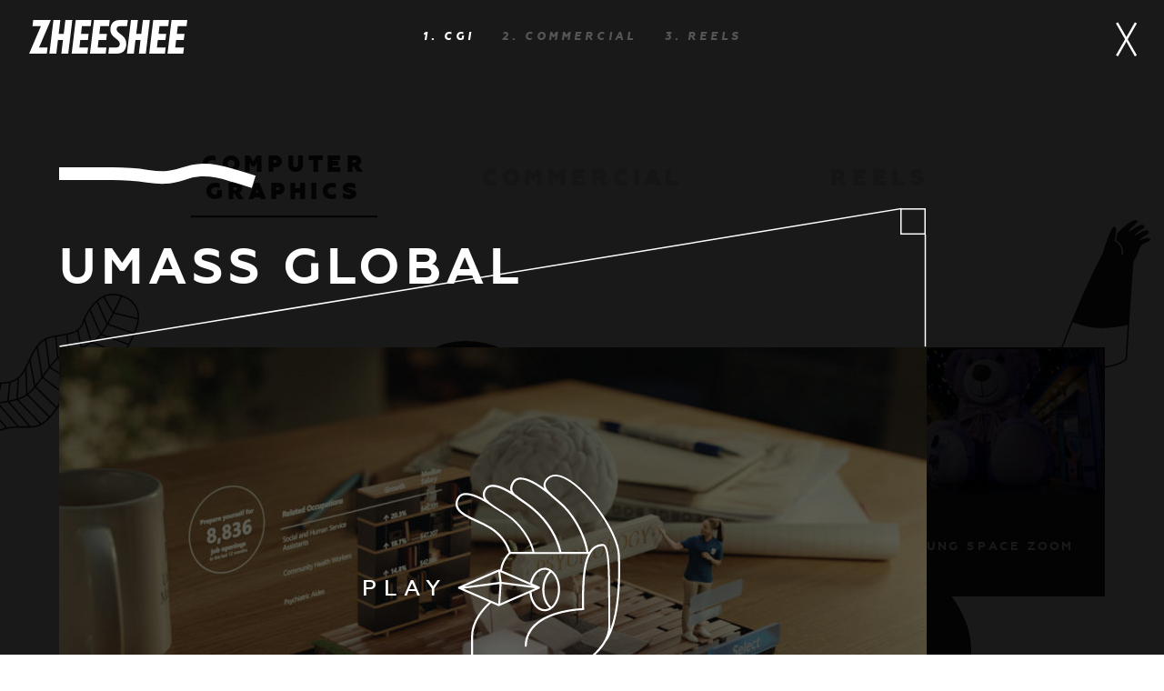

--- FILE ---
content_type: text/html; charset=utf-8
request_url: https://zheeshee.com/projects/cgi/UMASS-Global/
body_size: 205529
content:
<!DOCTYPE html><html><head></head><title>ZHEESHEE - UMASS GLOBAL</title><meta name="desctription" content="ZHEESHEE - UMASS GLOBAL"><meta name="viewport" content="width=device-width, initial-scale=1"><link rel="shortcut icon" href="/fav/favicon.ico"><link rel="apple-touch-icon" sizes="60x60" href="/fav/apple-touch-icon.png"><link rel="icon" type="image/png" sizes="32x32" href="/fav/favicon-32x32.png"><link rel="icon" type="image/png" sizes="16x16" href="/fav/favicon-16x16.png"><link rel="manifest" href="/fav/site.webmanifest"><link rel="mask-icon" href="/fav/safari-pinned-tab.svg" color="#5bbad5"><meta name="msapplication-TileColor" content="#da532c"><meta name="theme-color" content="#ffffff"><link rel="stylesheet" href="/main.css?v=1.smth.5"><link rel="stylesheet" href="https://pro.fontawesome.com/releases/v5.10.0/css/all.css" integrity="sha384-AYmEC3Yw5cVb3ZcuHtOA93w35dYTsvhLPVnYs9eStHfGJvOvKxVfELGroGkvsg+p" crossorigin="anonymous"><style type="text/css">#preloader{
  position: fixed;
  width: 100%;
  height: 100%;

  z-index: 50;
}
#shade{
  display: block;
  position: absolute;
  top: auto;
  bottom: 0;
  width: 100%;
  height: 100%;
  background: #272727;
  overflow: hidden;
}
#shade.out{
  bottom: auto;
  top: 0;
}
#preloader svg{
  display: block;
  position: absolute;
  bottom: 50vh;
  top: auto;
  left: 50%;
  margin-bottom: -58px;
  margin-left: -80px;
  width: 160px;
  height: 116px;
}
#preloader.out svg{
  bottom: auto;
  top: 50vh;
  margin-top: -58px;
}
body .animated>svg g.anim>*{opacity: 0}
body.slide1 .animated>svg g.anim>*:nth-child(1){opacity: 1}
body.slide2 .animated>svg g.anim>*:nth-child(2){opacity: 1}
body.slide3 .animated>svg g.anim>*:nth-child(3){opacity: 1}
body.slide4 .animated>svg g.anim>*:nth-child(4){opacity: 1}
</style><body class="slide1" data-lang="en"><div id="preloader"><div class="animated" id="shade"><svg xmlns="http://www.w3.org/2000/svg" viewBox="0 0 160 116"><g class="anim"><path fill="#fff" d="M19.24 38.53l-6.8-.46.1-1.65 6.81.46zm-.4 18.77l.22 1.64 6.76-.9-.22-1.64zm7.3-13.13l.12 1.65 6.8-.54-.12-1.65zm-5.9 5.51l-6.79.62.15 1.65 6.8-.62zM3 17.91l6.7 1.26.32-1.63-6.71-1.26zm37.92 9.87l-6.7-1.37-.32 1.63 6.68 1.37zm-8.21 3.94l-6.76-.96-.23 1.64 6.76.96zM3 61.12l.22 1.65 6.77-.88-.22-1.64zm6.68-32.1l-6.78-.74-.18 1.64 6.79.74zM6.8 43.62l-6.8.55.14 1.65 6.8-.56zm17.75-20.06l-6.7-1.33-.32 1.62 6.7 1.34zm11.16 16.39l6.8.43.11-1.65-6.81-.43zm79.23 38.74h-1.84a20.72 20.72 0 0 0 .78 2.97 21.78 21.78 0 0 0 1.06-2.97zm-14-33.73a1.2 1.2 0 0 0-.43.7c.02.68 1.78 2.04 4.66 2.82a4.82 4.82 0 0 1 0-5.6 9.65 9.65 0 0 0-4.24 2.08zm57.47 32.78l-8.36 6.59 3.98 11.1-9.55.41-2 11.93-10.74-6.58-5.97 12.75-10.74-5.76-8.76 7.82-5.18-9.46-6.36 6.58-2.79-9.46-8.76 6.58-2.78-10.28-11.54-2.06 1.59-11.52-9.16-4.11 6.77-11.52-7.56-7.81 4.77-9.05-7.96-8.64 9.95-4.12-5.57-13.16 13.14-.82L79.6 8.23l14.73 6.58L106.67 0l11.94 13.16 16.32-7.4 4.37 13.16 13.54.41-5.18 11.52 10.35 2.47-5.17 9.87 7.16 5.35-6.77 7 4.78 8.22-4.78 5.76zM69.56 36.97l6.76.98.23-1.64-6.75-.97zm4.85 8.57l.04-1.65-6.82-.15-.04 1.66zm3.31 6.32l-.14-1.65-6.8.57.14 1.65zm8.52-9.14l.21-1.64-6.77-.87-.21 1.64zm6.5 5.05l-.04-1.66-6.82.17.04 1.66zm15.88-11.59h1.66v-5.62h-1.66zM97.6 34.2l2.34 4.66 1.48-.74-2.33-4.66zm19.26 42.85h-14.78v1.65l.12.57c.92 5.05 2 5 2.49 5 .46 0 1.43 0 2.79-4.99l.16-.58h3.78l.01.07c.92 5.05 1.93 5.05 2.41 5.05.47 0 1.66-.14 3.02-5.12zm-11.16-9.9l3.94-14.81-1.6-.43-4.22 15.86a.83.83 0 0 0 .8 1.04H112.8a4.38 4.38 0 0 0 3.2-1.18 1.9 1.9 0 0 0 .12-2.1 3.48 3.48 0 0 0-3.56-1.6l-.82.07.12 1.65.83-.06a2.1 2.1 0 0 1 1.87.57.8.8 0 0 1 .17.41 3.02 3.02 0 0 1-2.04.59zm14.75-21.37a2.21 2.21 0 0 0-.69-1.7c-1.5-1.65-5.55-3.41-10.1-3.41-4.69 0-8.42 1.63-9.9 3.15a2.66 2.66 0 0 0-.9 1.9c.07 2.57 5.31 5 10.8 5 5.45 0 10.57-2.76 10.8-4.94zm1.28-11.93l-1.45-.8-2.79 5.02 1.45.8zm-7.56 9.1a4.8 4.8 0 0 1 .03 5.44c2.8-.85 4.5-2.28 4.6-2.78-.05-.55-1.83-1.88-4.63-2.67zm-9.44 39.16a22.47 22.47 0 0 0 1.15-3.26l.04-.15h-2.05l.04.22a21.02 21.02 0 0 0 .82 3.2zM35.1 55.58l.24 1.64 6.75-.96-.23-1.64zm6.05-8.97l.2 1.64 6.77-.8-.2-1.65zM55.6 32.54l-6.68-1.37-.34 1.63 6.69 1.37zm-5.54 19.4l.32 1.63 6.7-1.29-.31-1.62zm3.62-10.11l6.82.14.03-1.65-6.82-.15z"/><path fill="#fff" d="M18.96 38.25l-6.81-.46.11-1.65 6.81.46zm-.12 19.33l.22 1.64 6.76-.9-.22-1.64zm7.01-12.85l.13 1.65 6.8-.54-.13-1.65zm-6.45 4.95l-6.8.62.15 1.65 6.8-.62zM3.56 18.2l6.7 1.26.31-1.62-6.7-1.26zm34.51 9.6l-6.69-1.38-.33 1.63 6.69 1.37zm-5.37 3.93l-6.76-.96-.23 1.64 6.76.96zM3.57 61.42l.21 1.63 6.77-.87-.21-1.64zm6.4-31.55l-6.79-.74L3 30.77l6.79.74zm-2.6 13.46l-6.8.56.13 1.65 6.8-.56zm17.46-18.92l-6.69-1.33-.32 1.62 6.69 1.34zm9.46 15.54l6.81.43.1-1.65-6.8-.43zm80.93 38.46h-1.84a28.84 28.84 0 0 0 .78 3.54 29.89 29.89 0 0 0 1.06-3.54zM101.5 44.1a1.2 1.2 0 0 0-.42.7c.02.68 1.77 2.04 4.66 2.82a4.82 4.82 0 0 1 0-5.6 9.65 9.65 0 0 0-4.24 2.08zm57.8 32.93l-9.25 7.29 4.52 12.6-10.1-1.09-2.21 13.3-10.52-7.95L124 114.5l-8.97-6.32-10.03 6.57-3.9-8.21-8.36 6.46-.8-9.34-10.81 6.47-.73-10.17L70.2 96.9l.24-10.53-11.33-4.15 8.94-11.48-9.69-7.7 6.9-9.16-9.66-7.5 11.65-5.26-7.28-14.72 14.85.74 2.9-18.02 16.6 5.68L105.17.5l13.44 12.66L135.88 6l3.42 12.92 11.2 1.45-2.84 10.48 9.21 3.32-4.03 9.02 7.16 7.47-6.77 4.87 5.53 9.52-5.53 4.47zM68.72 36.69l6.75.98.24-1.64-6.75-.98zm5.14 9.14l.03-1.66-6.82-.14-.04 1.65zm3.3 6.3l-.13-1.64-6.8.58.13 1.65zm9.09-8.84l.21-1.64-6.77-.87-.21 1.64zm5.37 4.76l-.04-1.66-6.82.18.04 1.65zm17.01-13.57h1.66v-5.62h-1.66zm-11.88-1.14L99.08 38l1.48-.74-2.33-4.66zm20.4 43.41h-14.78v1.66l.11.57c.92 5.05 2 6.12 2.5 6.12.45 0 1.42-1.13 2.78-6.11l.16-.58h3.78l.02.07c.92 5.05 1.92 5.62 2.4 5.62.47 0 1.66-.71 3.02-5.7zm-11.45-9.6l2.8-13.97-1.6-.43-3.08 15.01a.83.83 0 0 0 .8 1.04H112.8a4.38 4.38 0 0 0 3.2-1.18 1.9 1.9 0 0 0 .12-2.1 3.48 3.48 0 0 0-3.56-1.6l-1.39.07.13 1.65 1.4-.06a2.1 2.1 0 0 1 1.86.57.8.8 0 0 1 .17.41 3.02 3.02 0 0 1-2.04.59zM121 44.92a2.21 2.21 0 0 0-.7-1.7c-1.5-1.65-5.54-3.41-10.1-3.41-4.68 0-8.41 1.63-9.9 3.15a2.66 2.66 0 0 0-.89 1.9c.06 2.57 5.31 5 10.8 5 5.45 0 10.57-2.76 10.8-4.94zm1.56-11.64l-1.44-.8-2.8 5.01 1.45.8zm-7.84 8.8a4.8 4.8 0 0 1 .03 5.45c2.79-.85 4.5-2.28 4.6-2.78-.05-.55-1.84-1.88-4.63-2.67zM105 82.95a38.89 38.89 0 0 0 1.14-4.4l.04-.14h-2.05l.04.21a37.55 37.55 0 0 0 .83 4.33zm-69.35-26.8l.23 1.64 6.76-.97-.23-1.63zm5.2-9.26l.2 1.64 6.77-.8-.2-1.65zm14.18-14.06l-6.68-1.37-.34 1.62 6.7 1.37zm-4.97 19.4l.32 1.62 6.7-1.28-.31-1.63zm3.05-10.69l6.82.15.04-1.65-6.83-.15z"/><path fill="#fff" d="M20.23 39.06l-6.81-.46.11-1.66 6.81.46zm-.3 17.25l.22 1.64 6.77-.9-.22-1.64zm3.52-11.04l.13 1.65 6.8-.54-.13-1.65zm-6.72 5.55l-6.8.62.15 1.64 6.8-.62zM6.39 18.19l6.71 1.26.3-1.62-6.7-1.26zm31.68 9.6l-6.69-1.38-.33 1.63 6.69 1.37zM33.87 33l-6.75-.95-.23 1.64 6.76.95zM1.66 62.67l.2 1.64 6.78-.87-.21-1.65zm9.17-31.39l-6.79-.73-.18 1.64 6.79.74zm-.42 12.45l-6.8.56.13 1.65 6.8-.56zm14.43-19.32l-6.69-1.33-.32 1.62 6.69 1.34zm5.55 15.54l6.82.43.1-1.65-6.81-.43zm84.84 38.46h-1.84a28.84 28.84 0 0 0 .78 3.54 29.89 29.89 0 0 0 1.06-3.54zM101.5 44.1a1.2 1.2 0 0 0-.42.7c.02.68 1.77 2.04 4.66 2.82a4.82 4.82 0 0 1 0-5.6 9.65 9.65 0 0 0-4.24 2.08zm57.25 34.58l-8.7 5.64 5.57 11.42-11.14.1-.6 12.78-12.14-7.44-6.62 13.31-10.1-6.32L104 114l-2.9-7.46-9.49 7.34.33-10.22L80 109.13l.4-9.17-11.69-2.08 1.74-11.5-10.47-3.14 8.08-12.49-10.97-5.99 8.18-10.87-11.17-6.81 13.16-5.95-7.28-16.57 14.85 2.59 3.8-18.77 15.7 6.43 10.84-13.06 13.44 11.41L135 7l4.3 11.92 12.2 2.33-3.84 9.6 10 3.6-4.82 8.74 7.16 5.34-6.77 7 5.65 8.34-5.65 5.65zm-90.6-42.57l6.75.98.24-1.64-6.76-.97zm5.7 9.7l.03-1.65-6.82-.14-.04 1.65zm3.3 7.17l-.13-1.65-6.8.58.13 1.65zm8.52-9.42l.22-1.64-6.78-.87-.2 1.64zm6.22 5.05l-.04-1.66-6.82.17.04 1.66zm16.73-14.99h1.66V28h-1.66zm-11.6-.86l2.34 4.66 1.48-.74-2.33-4.66zm19.83 44.27h-14.78v1.65l.12.57c.92 5.05 2 6.13 2.49 6.13.46 0 1.43-1.14 2.79-6.12l.16-.58h3.78l.01.07c.92 5.05 1.93 5.62 2.41 5.62.47 0 1.66-.71 3.02-5.69zm-11.16-9.9l2.54-15.11-1.6-.43-2.82 16.16a.83.83 0 0 0 .8 1.04H112.8a4.38 4.38 0 0 0 3.2-1.18 1.9 1.9 0 0 0 .12-2.1 3.48 3.48 0 0 0-3.56-1.6l-.82.07.12 1.65.83-.06a2.1 2.1 0 0 1 1.87.57.8.8 0 0 1 .17.41 3.02 3.02 0 0 1-2.04.59zM121 44.93a2.21 2.21 0 0 0-.7-1.7c-1.5-1.65-5.54-3.41-10.1-3.41-4.68 0-8.41 1.63-9.9 3.15a2.66 2.66 0 0 0-.89 1.9c.06 2.57 5.31 5 10.8 5 5.45 0 10.57-2.76 10.8-4.94zm2.13-12.5l-1.45-.8-2.8 5.02 1.46.8zm-8.41 9.66a4.8 4.8 0 0 1 .03 5.45c2.79-.85 4.5-2.28 4.6-2.78-.05-.55-1.84-1.88-4.63-2.67zM105 82.95a38.89 38.89 0 0 0 1.14-4.4l.04-.14h-2.05l.04.21a37.55 37.55 0 0 0 .83 4.33zM35.07 57.3l.23 1.64 6.76-.97-.23-1.64zm4.1-9.49l.2 1.65 6.77-.81-.2-1.64zm12.17-15.32l-6.69-1.37-.33 1.62L51 34.1zm-2.74 21.2l.3 1.63 6.71-1.29-.31-1.62zm2.74-11.24l6.82.15.04-1.65-6.83-.15z"/><path fill="#fff" d="M18.72 39.35l-6.8-.46.1-1.65 6.82.46zM17.55 58.9l.22 1.64 6.76-.9-.22-1.64zm8.58-14.73l.13 1.65 6.8-.54-.12-1.65zm-5.88 5.51l-6.8.62.15 1.65 6.8-.62zM4.05 18.61l6.7 1.27.3-1.63-6.7-1.26zm39.83 10.67l-6.7-1.37-.33 1.62 6.7 1.37zM32.7 32.33l-6.76-.96-.23 1.64 6.76.95zM4.76 62.39l.21 1.64 6.77-.88-.21-1.64zm5.66-32.86l-6.78-.74-.18 1.65 6.78.73zm-2.3 14.9l-6.8.57.13 1.65 6.8-.56zm16.43-19.39l-6.7-1.33-.32 1.62 6.7 1.34zm12.36 15.74l6.8.43.11-1.65-6.8-.43zm77.46 37.63h-1.84a20.72 20.72 0 0 0 .78 2.97 21.78 21.78 0 0 0 1.06-2.97zm-13.72-32.88a1.2 1.2 0 0 0-.42.7c.02.68 1.77 2.04 4.66 2.82a4.82 4.82 0 0 1 0-5.6 9.65 9.65 0 0 0-4.24 2.08zm56.27 31.5l-6.87 7.3L153 94.5l-8.52 1.34-1.06 11.83-11.68-6.48-6.24 11.23-10.47-4.24-8.78 6.82-5.16-8.46-6.17 5.13-2.98-8.01-10.1 5.84-1.44-9.54-11.68-1.1 1.73-12.48-7.03-4.28 4.64-11.35-6.4-7.5 3.61-9.36-8.95-8.23 10.94-4.53-5.87-13.88 13.44-.1L78.42 9l15.9 5.8 11.5-13.78 12.79 12.14 14.06-7.33 6.63 13.1 12.93 1.76-4.57 10.16 9.17 3.32-4 9.02 6.84 7.02-6.44 5.32 4.27 8.14-4.27 5.85zm-86.8-39.49l6.76.98.24-1.64-6.76-.98zm5.43 8l.03-1.65-6.82-.15-.04 1.66zm3.3 6.32l-.13-1.65-6.8.57.14 1.65zm7.39-8.57l.21-1.64-6.77-.87-.21 1.64zm6.5 5.04l-.04-1.65-6.82.17.04 1.66zm15.88-12.71h1.66v-5.63h-1.66zm-11.6-1.71l2.34 4.66 1.48-.74-2.33-4.66zm19.26 42.84h-14.77v1.66l.11.57c.92 5.05 2 4.99 2.5 4.99.45 0 1.42 0 2.78-4.98l.16-.58h3.78l.02.07c.92 5.05 1.92 5.05 2.4 5.05.47 0 1.66-.14 3.02-5.12zm-10.6-9.6l4.49-14.16-1.6-.43-4.76 15.2a.83.83 0 0 0 .8 1.04H112.8a4.38 4.38 0 0 0 3.2-1.18 1.9 1.9 0 0 0 .12-2.1 3.48 3.48 0 0 0-3.56-1.6l-.82.07.12 1.65.83-.06a2.1 2.1 0 0 1 1.87.57.8.8 0 0 1 .17.41 3.02 3.02 0 0 1-2.04.59zm14.48-20.82a2.21 2.21 0 0 0-.7-1.69c-1.5-1.65-5.54-3.42-10.1-3.42-4.68 0-8.41 1.64-9.9 3.15a2.66 2.66 0 0 0-.89 1.9c.06 2.58 5.31 5 10.8 5 5.45 0 10.57-2.76 10.8-4.94zm2.13-12.49l-1.45-.8-2.8 5.02 1.46.8zm-8.13 9.1a5.78 5.78 0 0 1-.25 6c2.79-.85 4.5-2.27 4.6-2.78-.05-.55-1.55-2.44-4.35-3.23zm-10 38.88a22.47 22.47 0 0 0 1.14-3.27l.04-.14h-2.05l.04.21a21.02 21.02 0 0 0 .83 3.2zM33.9 56.06l.23 1.64 6.76-.97-.23-1.64zm5.69-8.23l.2 1.65 6.77-.81-.2-1.64zm14-14.92l-6.7-1.37-.33 1.62 6.69 1.37zm-3.52 19.7l.32 1.62 6.7-1.29-.31-1.62zm3.59-10.4l6.82.15.04-1.65-6.83-.15z"/></g></svg></div><script>const body = document.querySelector('body');
document.querySelector('#preloader').addEventListener('wheel', (e) => {
  e.preventDefault();
});
let b = window._pre_slide = 1;
window._pre_interval_set = function() {
  window._preloading = true;
  window._pre_interval = setInterval(function(){
    body.classList.remove(`slide${b}`);
    window._pre_slide = b = (b!==4)? b + 1: 1;
    body.classList.add(`slide${b}`);
  },125);
}
window._pre_interval_set();</script></div><nav class="navigation wht " data-logoImgType="3" data-lang="en"><h1 class="ticket__set ticker__timed">WORK</h1><div class="logo-holder logo-holder_logo2"><svg viewBox="0 0 2293 484" fill="none" xmlns="http://www.w3.org/2000/svg">
<path fill-rule="evenodd" clip-rule="evenodd" d="M310.561 9.60167L144.249 395.742L267.213 395.682L256.537 483.684H201.884L201.885 483.667H0.539795L0.813131 483.12L170.538 89.0497L48.5131 89.1097L59.2131 0.898995H161.784L161.772 1.00035H314.837L310.561 9.60167ZM467.008 483.667L490.784 287.667H417.874L394.098 483.667H293.885L317.662 287.667L325.752 220.982L352.438 1.00035H452.65L428.549 199.667H501.46L525.56 1.00035H625.772L567.218 483.667H467.008ZM765.764 89.0003L752.337 199.667H863.005L852.329 287.667H741.662L728.561 395.667H855.228L844.552 483.667H717.885H616.552L675.105 1.00035H776.438H903.105L892.43 89.0003H765.764ZM1031.1 89.0003L1017.67 199.667H1128.34L1117.66 287.667H1007L993.894 395.667H1120.56L1109.89 483.667H983.218H881.885L892.561 395.667L905.662 287.667L913.758 220.931L929.762 89.0003L940.438 1.00035H1041.77H1168.44L1157.76 89.0003H1031.1ZM1317.28 89.2417C1287.35 89.2417 1272.12 102.387 1269.31 126.334C1266.75 148.11 1275.51 166.987 1311.38 193C1338.59 212.736 1344.07 217.876 1365.27 237C1392.4 261.482 1413.07 304.31 1408.32 356.746C1406.6 375.644 1399.38 419.108 1373.67 446.334C1353.1 468.103 1326.15 483.667 1259 483.667H1148.35L1158.63 395.159H1257.28C1279.3 395.159 1292.98 389.02 1301.38 380.011C1310.1 370.662 1313.15 358.222 1313.97 346.334C1315.27 327.543 1305.82 303.412 1275.84 281C1222.55 241.15 1202 221.354 1187.79 190.334C1170.31 152.158 1179.14 109.514 1185.05 88.3243C1200.53 32.7937 1245.33 1.00035 1304.41 1.00035H1430.98L1419.55 89.2417H1317.28ZM1591.01 483.667L1614.78 287.667H1541.87L1518.1 483.667H1417.89L1441.66 287.667L1449.75 220.982L1476.44 1.00035H1576.65L1552.55 199.667H1625.46L1649.56 1.00035H1749.77L1691.22 483.667H1591.01ZM1889.76 89.0003L1876.34 199.667H1987L1976.33 287.667H1865.66L1852.56 395.667H1979.23L1968.55 483.667H1841.89H1740.55L1788.43 89.0003L1799.1 1.00035H1900.44H2027.1L2016.43 89.0003H1889.76ZM2281.76 89.0003H2155.1L2141.67 199.667H2252.34L2241.66 287.667H2130.99L2117.89 395.667H2244.56L2233.89 483.667H2107.22H2005.89L2029.66 287.667L2037.75 220.982L2064.44 1.00035H2165.77H2292.44L2281.76 89.0003Z" fill="black"/>
</svg>
<a data-load="data-load" href="/"></a></div><div class="menu-btn menu_opened"><a class="covering-link" href="#"></a><div class="menu-btn-holder btn-open"><svg id="menu_mini" xmlns="http://www.w3.org/2000/svg" viewBox="0 0 21.00586 36">
	<rect id="menu_mini1" width="21.00586" height="2.5" style="fill:#2b2b2b"/>
	<rect id="menu_mini2" y="15.98096" width="21.00586" height="2.5" style="fill:#2b2b2b"/>
	<rect id="menu_mini3" y="32.03564" width="21.00586" height="2.5" style="fill:#2b2b2b"/>
</svg></div><div class="menu-btn-holder btn-close"><svg xmlns="http://www.w3.org/2000/svg" width="24" height="38">
  <g fill="none" fill-rule="evenodd" stroke="#FFF" stroke-width="2.5">
    <path d="M1.25 37.33l20.8-36.2"/>
    <path d="M22.05 37.33L1.25 1.13"/>
  </g>
</svg></div></div></nav><div class="main-menu"><div class="nav-links"><div class="nav-link"><a href="/projects/" data-load="data-load">Work</a><svg version="1.1" xmlns="http://www.w3.org/2000/svg" xmlns:xlink="http://www.w3.org/1999/xlink" x="0px" y="0px"
	 viewBox="170 11 389 30" style="enable-background:new 170 11 389 30;" xml:space="preserve">
<path stroke="#FFFFFF" fill="none" stroke-width="14" stroke-dashoffset="622" stroke-dasharray="0px, 999999px" d="M172,22.9c177.9,0,274.4,0,289.7,0c22.9,0,24.7,6.4,35.6,5.3c10.9-1.1,13.2-9.1,23.8-10.4
	c10.8-1.4,18.4,5.4,22.6,8.1c4.4,2.8,8.8,5.7,13.3,8.7"/>
</svg>
</div><div class="nav-link"><a href="/team/" data-load="data-load">About</a><svg version="1.1" xmlns="http://www.w3.org/2000/svg" xmlns:xlink="http://www.w3.org/1999/xlink" x="0px" y="0px"
	 viewBox="170 11 389 30" style="enable-background:new 170 11 389 30;" xml:space="preserve">
<path stroke="#FFFFFF" fill="none" stroke-width="14" stroke-dashoffset="622" stroke-dasharray="0px, 999999px" d="M172,22.9c177.9,0,274.4,0,289.7,0c22.9,0,24.7,6.4,35.6,5.3c10.9-1.1,13.2-9.1,23.8-10.4
	c10.8-1.4,18.4,5.4,22.6,8.1c4.4,2.8,8.8,5.7,13.3,8.7"/>
</svg>
</div><div class="nav-link"><a href="/contact/" data-load="data-load">Сontact</a><svg version="1.1" xmlns="http://www.w3.org/2000/svg" xmlns:xlink="http://www.w3.org/1999/xlink" x="0px" y="0px"
	 viewBox="170 11 389 30" style="enable-background:new 170 11 389 30;" xml:space="preserve">
<path stroke="#FFFFFF" fill="none" stroke-width="14" stroke-dashoffset="622" stroke-dasharray="0px, 999999px" d="M172,22.9c177.9,0,274.4,0,289.7,0c22.9,0,24.7,6.4,35.6,5.3c10.9-1.1,13.2-9.1,23.8-10.4
	c10.8-1.4,18.4,5.4,22.6,8.1c4.4,2.8,8.8,5.7,13.3,8.7"/>
</svg>
</div></div></div><main class="projects no-scroll"><header><div class="menu-default"><ul class="menu-default-list list_full"><li class="active"><a class="ticker__set ticker__hover ticker__timed" data-load="data-load" href="/projects/cgi">Computer<br/>graphics</a></li><li><a class="ticker__set ticker__hover ticker__timed" data-load="data-load" href="/projects/commercial">Commercial</a></li><li><a class="ticker__set ticker__hover ticker__timed" data-load="data-load" href="/projects/Reels">Reels</a></li></ul><ul class="menu-default-list"></ul></div><div class="menu-small menu_shown menu_wht"><ul class="menu-small-list"><li class="active"><a class="ticker__set ticker__hover" data-load="data-load" href="/projects/cgi">1. <span class="charming__set">CGI</span></a></li><li><a class="ticker__set ticker__hover" data-load="data-load" href="/projects/commercial">2. <span class="charming__set">Commercial</span></a></li><li><a class="ticker__set ticker__hover" data-load="data-load" href="/projects/Reels">3. <span class="charming__set">Reels</span></a></li></ul></div></header><section class="container mapping-container"><div class="project-cat-image title-svg advert-svg animated"><svg xmlns="http://www.w3.org/2000/svg" viewBox="0 0 854 920">
  <defs>
    <style>
      .godzycls-3{fill:#272727}
    </style>
    <mask id="mask" x="0" y="0" width="854" height="920" maskUnits="userSpaceOnUse">
      <g>
        <g id="mask-2">
          <path id="path-1" fill="#fff" d="M0 0h854v920H0V0z"/>
        </g>
      </g>
    </mask>
  </defs>
  <g mask="url(#mask)" id="godz">
    <path id="godz-2" data-name="godz" class="godzycls-3" d="M599.92 701.5l-9.43-24.15-3.58 1.4 9.43 24.14zM583.5 589.22l-2.46-20.87-3.81.45 2.45 20.87zm-15.16 45.27l-1.21-21.9-3.84.22 1.22 21.9zM553.52 492.8l-3.72-19.83-3.78.7 3.72 19.83zM545 403.37l3.68-1.13-5.15-16.71-3.67 1.13zM531.44 554.5l-4.69-26.36-3.78.68 4.68 26.35zm-21.8-268.82l-5.45-13.6-3.56 1.43 5.44 13.6zm-.17 177.88l-3.94-15.77-3.73.93 3.94 15.77zm-12.8-78.8l7.29 20.67 3.62-1.28-7.3-20.68zm-3.1-71.05l8.56 19.57 3.52-1.54-8.56-19.57zm-22-61.28l-8.65-18.52-3.48 1.62 8.65 18.53zm-1.01 86.28l-7.63-16.53-3.49 1.61 7.63 16.53zm-5.86 107.17l-2.94-2.48-1.24 1.47c-20.13 23.88-55.42 31.63-85.82 18.85-36.46-15.33-55.28-55.19-50.33-106.6 10.66-110.92 4.42-112.44-5.9-114.96a15.87 15.87 0 0 1-4.03-1.37l-1.12-.61c-4.17-2.32-9.36-5.2-13.35-2.48-8.32 5.64-13.72 7-14.6 6.43-.59-3.5 4.98-10.82 8.63-14.61a1.92 1.92 0 0 0-2.08-3.13c-5.54 2.17-15.57 5.03-18.88 3.47-.44-.21-.57-.42-.63-.6-.9-2.7 6.95-8.45 14.83-12.13a1.92 1.92 0 0 0-1.08-3.64c-5 .72-13.88 1-16.42-1.25a1.36 1.36 0 0 1-.53-1.14c0-.33.74-1.7 3.91-3.64 10.13-6.2 38.15-13.4 60.05-2.8 26.64 12.9 38.62 42.3 36.61 89.9-2.46 58.58 14.5 94.04 31.7 97.66 6.04 1.29 17.62-.23 27.2-24.65l.7-1.8-3.59-1.4-.7 1.8c-6.33 16.14-14.45 24.05-22.82 22.3-15.88-3.35-30.94-39.33-28.65-93.75 2.08-49.3-10.6-79.89-38.77-93.51-22.44-10.86-51.3-4.64-63.73 2.98-3.77 2.3-5.7 4.6-5.75 6.83a5.2 5.2 0 0 0 1.82 4.1c2.31 2.05 6.72 2.66 10.78 2.72-5.21 3.33-10.71 8.08-9.2 12.62a4.85 4.85 0 0 0 2.64 2.88c3.55 1.67 10.24.31 15.32-1.15-2.82 3.78-5.78 8.8-5.14 12.59a3.7 3.7 0 0 0 2.25 2.88c4.6 1.96 14.32-4.1 18.28-6.79 2.04-1.37 6.09.86 9.34 2.67l1.14.63a19.42 19.42 0 0 0 4.96 1.73c7.44 1.81 13.33 3.24 2.98 110.85-5.12 53.18 14.58 94.5 52.67 110.51a81.86 81.86 0 0 0 31.73 6.4c22.43 0 44.14-9.25 58.52-26.31zm-195.41-393c0-3.47-11.82-9.94-22.99-9.94-11.4 0-22.99 5.79-22.99 9.95 0 5.03 13.17 9.94 23 9.94 11.4 0 22.98-5.78 22.98-9.94zm106.75 39.75l11.33 15.1 3.07-2.3-11.33-15.1zm17.15 55.88l-3.1 2.27 13.3 18.14 3.1-2.27zm20.22 126.86l5.23 15.68 3.65-1.22-5.23-15.68zm1.84-69.77l7.85 14.4 3.38-1.83-7.86-14.41zm28.06-24.97l8 13.32 3.29-1.97-8-13.33zM205.83 77.22a1.92 1.92 0 0 0-1.92-1.92h-9.99l9.4-15.62a1.92 1.92 0 0 0-3.29-1.98l-11.16 18.53a1.92 1.92 0 0 0 1.65 2.91h13.39a1.92 1.92 0 0 0 1.92-1.92zM794.06 798.2c-81.16 66.3-164.67 34.02-217.7 38.12a1238.1 1238.1 0 0 1-126.07 2.6c.03-37.68-1.2-88.65-3.66-121.02-3.6-47.57-19.8-90.48-19.96-90.9l-3.6 1.36s16.37 42.73 19.94 89.84c4.2 55.44 6.23 156.09 3.67 165.96-4.73 18.27-53.27 38.06-59.74 35.64-6.47-2.43 5.66-17.92 5.66-17.92s-10.75 11.8-16.88 8.45c-6.13-3.35 5.89-15.73 5.89-15.73s-16.08 12.16-17.68 5.36c-.8-3.46 4.22-11.38 7.9-14.81 9.71-9.02 17.74-11.82 22.83-14.14 5.08-2.31-27.76-127.08-45.54-196.21-6.84-26.58-7.8-50.07-3.24-69.12 2.3-10.5 6.22-19.71 11.79-27.3 11.32-15.4 28.56-23.83 51.26-25.02 20.27-1.07 38.76 11.52 55.9 31.48 30.45 34.79 56.37 92.68 79.85 138.35l-.78-.63.65 1.29 3.42-1.76c-4.41-8.58-8.83-17.44-13.51-26.82-34.15-68.42-72.78-145.82-123.14-145.82-.86 0-1.73.02-2.6.07-23.56 1.24-42.29 10.44-54.15 26.6-16.26 22.14-19.39 57.01-8.8 98.18l5.81 22.55c10.5 40.69 25.6 99.15 34.23 137.25-27.82-3.57-52.23-9.2-68.28-17.84-83.37-44.84-86.96-143.06-101.32-161.5-13.01-16.7-29.78-2.62-25.08 39.12 4.7 41.73 20.54 138 0 141.44-7.78 1.3-54.69 14.53-59.2 8.03-2.28-3.3 14.1-8.58 11.04-9.03-5.84-.86-18.08 1.82-19.06-2-1.2-4.73 9.43-4.62 10.03-8.03.52-2.9-11.66-3.36-11.03-6.02 1.11-4.76 18.6-7.03 20.06-9.03a66.97 66.97 0 0 1 12.04-13.04S87.1 652.62 126.42 591.06c39.32-61.56 113.82-50.84 141.95-20.56 32.27 34.73 37.12 70.22 37.12 70.22s6.84-46.3 2-152.48c-3.26-71.77-5-66.2-5-66.2s-16.23 39.05-62.2 63.2c-59.42 31.2-148.7-9.72-123.4-124.4 27.43-124.37 12.32-104 2-111.34-3.7-2.65-5.46-9.86-9.02-8.03-8.96 4.61-17.87 6.98-18.06 3.01-.28-5.84 11.03-15.04 11.03-15.04s-20.79 5.33-22.07-1 18.06-12.05 18.06-12.05-20.06 0-19.06-7.02 40.76-17.02 67.22 0c22.41 14.43 36.11 41.13 27.08 94.3-9.03 53.16-12.86 115.28 21.07 125.39 43.21 12.87 63.2-66.2 66.21-98.3 3.01-32.11-48.15-145.46-48.15-145.46l-16.05-44.64s-26.53-2.15-35.9-23.8h34.09a12.3 12.3 0 1 0 0-24.58h-36.47c4.92-20.48 29.25-28.36 29.25-28.36s-5.2-55.89 52.16-63.2c30.65-3.9 60.54 8.19 91.1 31.1 2.75-1.12 6.45-1.94 9.22 0 3.03 2.12 3.13 6.4 2.74 9.49 1.19 1 2.38 1.98 3.57 3 5.57-.55 15-.88 18.77 2.56 3.66 3.32 1.6 10.15-.22 14.4l2.7 2.6c6.3-1.33 17.42-3.12 20.6.05 3.49 3.5-1.41 12.97-3.82 17.09l1.11 1.17c4.45-1.4 14.2-3.76 18.76.8 4.95 4.95-1.62 12.6-4.12 15.17l.42.46c3.63-1.06 13.85-3.48 18.75 1.42 4.55 4.55-.07 13.11-2.6 17.02l.95 1.11c4.27-1.48 13.21-3.67 17.7 1.94 4.01 5.01.45 12.24-2.37 16.51l1.17 1.46c4.76-2.3 12.84-5 17.25.08 4.77 5.5.42 14.75-2.26 19.33.72.96 1.43 1.94 2.14 2.91 5.35.39 14.68 1.65 18.18 5.85 3.29 3.94.97 13.04-1.01 18.85q1.95 2.98 3.87 6c6.23 1.05 15.64 3.39 19.2 8.25 3.68 5 1.13 15.78-.98 22.43q1.7 3.09 3.38 6.24c5.92.85 15.07 2.86 18.68 7.44 3.46 4.42.2 16.35-2.71 24.62q2.82 6.08 5.6 12.4c9.1 4.22 22.3 11 25.2 16.15 3.39 6.03-3.98 20-7.85 26.56l2.09 5.62c8.88 4.38 28.67 14.48 29.84 17.98 1.1 3.3-9.05 18.37-14.6 26.25l2.89 9c9.46 6.32 26.32 17.98 27.76 21.92 1.3 3.58-6.23 20.6-11.7 32.15l1.66 5.97q1.42 5.13 2.78 10.15c10.4 5.63 25.31 14.34 25.31 17.94 0 4.09-8.8 20.29-13.37 28.4l1.98 8.25c7.2 5.52 20.34 15.7 21.43 17.52 1.02 1.7-7.2 14.02-12.59 21.77q1.16 5.44 2.23 10.7c6.47 4.37 15.42 10.82 16.38 13.67.97 2.92-5.6 11.69-10.36 17.53q.9 4.94 1.71 9.68c5.3 3.56 12.05 8.5 12.66 10.91.64 2.55-4.82 8.35-8.87 12.24.42 2.72.82 5.38 1.2 7.97 4.88 3.97 11.37 9.78 11.68 12.9.28 2.8-4.45 6.53-8.68 9.3q.64 5.1 1.16 9.73c3.64 3.17 7.27 6.83 7.52 9.05.28 2.48-2.77 6.77-5.58 10.14q.28 3.18.5 5.97c3.44.88 7.52 2.25 8.1 3.96.65 1.98-3.92 8.32-7.11 12.41l.08 2.63s2.15 1.03 5.72 2.43c3.9-3.59 10.86-9.51 13.34-8.45 2.71 1.16 4.22 10.1 4.77 14.1 2.3.53 4.67 1 7.1 1.38 2.1-3.93 7.58-13.88 9.2-13.47 1.6.4 9.05 9.87 11.9 13.57a34.4 34.4 0 0 0 10.17-3.54c.27-.15.52-.31.78-.47-.55-3.93-1.82-14.55.22-16.59 1.93-1.92 11.54 2.07 15.9 4.02a68.25 68.25 0 0 0 8.96-11.82c-2.15-4.97-6.43-15.03-6.8-17.27-.38-2.29 9.66-1.68 14.5-1.25a69.43 69.43 0 0 0 1.9-11.73c-3.28-1.92-10.38-6.4-10.38-9.1 0-2.69 5.9-9.52 8.65-12.54a73.18 73.18 0 0 0-3.38-10.56c-3.78-.1-12.52-.62-13.3-2.97-.62-1.87 2.22-8.35 4.48-13.01q-2.05-2.87-4.4-5.65c-5.9-.67-13.61-1.99-15.13-4.41-1.23-1.97-.04-5.87 1.49-9.34q-2.96-2.96-5.76-6.05c-5.67.15-11.97-.25-12.78-2.67-.9-2.72.37-7.62 1.53-11.09q-1.68-2.28-3.28-4.6c-4.9-.81-12-2.47-13.3-5.37-1.23-2.76.91-8.12 2.77-11.9q-1.95-3.62-3.71-7.3c-4.68-2.6-10.5-6.11-11.1-7.9-.6-1.81 1.73-6.57 3.67-10.05a169.4 169.4 0 0 1-2.59-8.04c-3.93-3.36-8.8-7.9-9.1-9.99-.3-2.07 2.56-5.2 4.94-7.4-.59-3.28-1.06-6.54-1.43-9.8-3.53-5.63-7.94-12.71-8.53-13.9-.65-1.3 4.2-3.44 7.67-4.79q.08-3.43.35-6.81c-3.15-5.96-7.7-14.88-8.02-17.48-.34-2.72 7.14-4.06 12-4.64.34-1.13.67-2.27 1.04-3.39.2-.6.44-1.16.65-1.74-2.28-4.86-5.3-12.11-4.66-15.31.64-3.22 8.29-2.3 13.7-1.24q2.1-2.8 4.43-5.35c-.67-5.48-1.28-12.68-.07-14.48 1.5-2.26 10.37 0 14.69 1.28.9-.7 1.8-1.39 2.71-2.07.62-4.83 1.92-14.4 2.66-16.26.7-1.74 8.16 2.32 12.66 4.96a122.22 122.22 0 0 0 9.63-8.03c-1-4.05-2.57-10.9-2.23-12.98.4-2.4 9.72-1.61 13.48-1.2a42.25 42.25 0 0 0 3.14-7.45l-6.58-9.4 8.54-6.84c-.08-2-.23-4.04-.52-6.2a29.7 29.7 0 0 0-.42-2.36c-2.68-.7-8.23-2.39-8.6-4.67-.33-1.94 1.84-5.53 3.43-7.85a89.98 89.98 0 0 0-6.18-8.98c-3.2.1-7.29 0-7.29-1.23v-7.68c-1.82-2.14-3.7-4.31-5.61-6.52-3.1.59-7.12.99-7.43-.84-.22-1.33.54-3.84 1.45-6.22a207.18 207.18 0 0 1-7.41-9.45c-2.79-.44-5.6-1.18-6.08-2.39-.53-1.32-.22-4.01.19-6.28a104.15 104.15 0 0 1-4.17-7.33c-3.07-2.3-6.51-5.1-7.05-6.45-.54-1.34.64-3.82 1.86-5.84a76.31 76.31 0 0 1-2.18-8c-2.59-3.01-5.43-6.62-5.7-8.23-.29-1.71 2.03-3.42 4.08-4.58-.1-2.4-.08-4.86.05-7.37-2.06-4.45-4.42-10.1-4.13-12.12.31-2.23 3.85-3.24 6.4-3.69q.53-2.27 1.17-4.6c-1.52-4.68-3.54-11.81-2.56-13.78 1-2.01 5.14-1.78 7.77-1.41.53-1.37 1.05-2.74 1.59-4.07-.7-4.88-1.66-12.3-1.33-14.58.38-2.7 6.06-2.44 8.7-2.18l.92-1.88c-.68-3.57-1.97-10.76-1.6-13 .34-2 5.5-1.34 8.96-.68 1.1-1.86 2.2-3.68 3.3-5.4.2-4.78.5-10.92.78-12.98.35-2.43 5.02-.53 7.86.86q1.47-1.81 2.92-3.47c.68-4.06 1.66-9.6 2.27-11.43.72-2.16 4.52.83 6.62 2.7 11.22-9.16 21.47-10.42 28.49-2.7 16.14 17.75-24.55 70.87-9.03 102.32 18.66 37.8 112.27 80.6 74.24 173.54-25.85 63.17-39.16 81.63 13.04 149.46 55.81 72.52 64.1 198.53-17.05 264.82zm-601.1-688.8c-2.65-.39-3.67-2.65-4.35-4.14-.68-1.5-.9-1.73-1.28-1.73-.42 0-.8.65-1.44 2.02-.75 1.62-1.94 4.09-4.63 3.9-2.87-.16-3.96-2.46-4.68-4-.65-1.36-.93-1.8-1.45-1.88a13.38 13.38 0 0 0-.52 1.3c-.62 1.7-1.67 4.54-5.15 4.58h-.1c-3.9 0-4.8-2.97-5.28-4.57a4.9 4.9 0 0 0-.5-1.29c-.43 0-.88.94-1.25 1.7-.63 1.3-1.54 3.16-3.43 3.87.27 1.33.58 2.63.95 3.86h35.49a8.65 8.65 0 0 0 8.63-7.25l-5.56-.02a7.31 7.31 0 0 0-.42.7c-.6 1.11-1.87 3.42-5.02 2.95zm-34.1-5.77c.75-1.55 1.87-3.88 4.58-3.88h.13c3 .08 3.77 2.64 4.19 4.02.5 1.68.63 1.89 1.65 1.84.67 0 .93-.25 1.6-2.07.54-1.48 1.55-4.24 4.68-3.77 2.64.39 3.67 2.6 4.36 4.05.69 1.45.94 1.77 1.42 1.8a7.25 7.25 0 0 0 .93-1.68c.79-1.7 1.98-4.26 4.93-4.26 2.97 0 4.06 2.4 4.78 4 .63 1.38.92 1.85 1.41 1.92.46.07.51.08 1.1-1 .56-1 1.48-2.7 3.65-2.7 1.92 0 4.5.02 5.34.03a8.71 8.71 0 0 0-8.27-5.8h-37.12c-.1.94-.18 1.9-.2 2.9a48.52 48.52 0 0 0 .25 5.74c.18-.3.37-.66.6-1.14zm87.44-56.85c9.12 0 16.77 4.4 18.83 6.24-1.88 1.93-9.44 5.97-18.83 5.97-1.23 0-2.42-.07-3.57-.18a11.96 11.96 0 0 0 0-11.83 33.16 33.16 0 0 1 3.57-.2z"/>
  </g>
  <g id="fire" class='anim'>
    <path id="fire1" class="godzycls-3" d="M133.92 105.24l-.05-2.68c-.19-14.75-19.33-36.61-45.4-36.61a49.46 49.46 0 0 0-11.17 1.3 62.95 62.95 0 0 0-16.8 6.23c-2.77 1.45-4.43 2.32-7.03 2.32a17.5 17.5 0 0 1-3.58-.42 54.3 54.3 0 0 0-10.6-.94c-10.6 0-23.82 2.44-29.1 9.31-1.05 1.36-1.3 2.6-.76 3.7.88 1.78 3.33 1.78 4.38 1.78 1.6 0 3.61-.2 5.94-.44 2.78-.28 5.93-.6 8.84-.6a17.89 17.89 0 0 1 6.73.98A48.88 48.88 0 0 0 47.5 92.3c2.38.36 4.62.7 5.09 1.46.2.33.41 1.27-.36 3.87a26.44 26.44 0 0 1-2.91-.73A40.15 40.15 0 0 0 38 94.98a26.4 26.4 0 0 0-8.15 1.27 41.14 41.14 0 0 1-12.62 1.65c-3.08 0-6.05-.2-8.44-.36a73.8 73.8 0 0 0-4.52-.22c-1.41 0-2.99.1-3.82 1.24a2.38 2.38 0 0 0-.32 2.16c3.08 9.64 15.55 13.13 37.08 10.32a16.18 16.18 0 0 1 13.29 4.91 61.17 61.17 0 0 1-9.25.45c-6.8.05-15.26.1-22.5 2.06-8.55 2.31-14.37 6.8-13.85 10.7.2 1.5 1.48 3.1 4.47 3.1a17.35 17.35 0 0 0 5.7-1.23 29.54 29.54 0 0 1 10.09-2.06c6.3 0 10.57 3.03 15.98 6.88 2.26 1.6 4.6 3.27 7.34 4.9l.9.53C59.9 147.52 69 152.91 83.1 152.91c6.83 0 14.46-1.27 23.3-3.89 28.45-8.42 27.85-31.42 27.52-43.78zm-28.61 40.1c-8.49 2.5-15.75 3.73-22.21 3.73-13.05 0-21.3-4.9-31.75-11.1l-.9-.53c-2.6-1.54-4.88-3.16-7.09-4.72-5.73-4.07-10.68-7.6-18.2-7.6a33.22 33.22 0 0 0-11.4 2.3c-2.98 1.09-4.4 1.05-4.95.96.57-1.17 3.56-4.21 10.94-6.2 6.77-1.84 14.95-1.9 21.53-1.94 7.41-.05 11.05-.14 12.68-1.86a2.92 2.92 0 0 0 .8-2.16c-.14-3.09-7.38-9.14-15.77-9.14a17.68 17.68 0 0 0-2.27.15c-17.75 2.32-28.8.22-32.25-6.07 1.06.01 2.46.1 4.06.22 2.45.16 5.49.37 8.7.37a44.85 44.85 0 0 0 13.8-1.84A22.55 22.55 0 0 1 38 98.83a36.94 36.94 0 0 1 10.25 1.77 17.55 17.55 0 0 0 4.34.9 3 3 0 0 0 3.1-2.06c1.18-3.66 1.23-5.96.16-7.7-1.4-2.26-4.21-2.7-7.78-3.24a45.01 45.01 0 0 1-11.27-2.87 21.48 21.48 0 0 0-8.2-1.28c-3.12 0-6.37.33-9.24.62-2.12.22-4.13.42-5.53.42 4.87-5.23 16.6-7.11 25.45-7.11a50.48 50.48 0 0 1 9.83.86 21.5 21.5 0 0 0 4.36.5c3.55 0 5.87-1.21 8.8-2.75a59.45 59.45 0 0 1 15.9-5.9 45.44 45.44 0 0 1 10.3-1.2c25.12 0 41.41 21.55 41.55 32.81l.06 2.74c.34 12.9.85 32.41-24.77 40z"/>
    <path id="fire2" class="godzycls-3" d="M136.06 105.18l-.06-2.68c-.18-14.74-19.76-37-45.83-37A49.46 49.46 0 0 0 79 66.8c-8.83 2.05-13.48 6.42-16.84 8.18-2.76 1.45-4.42 2.32-7.03 2.32a17.5 17.5 0 0 1-3.58-.42 54.3 54.3 0 0 0-10.6-.94c-10.6 0-28.07.92-33.35 7.8-1.05 1.35-1.3 2.6-.77 3.69.89 1.79 3.34 1.79 4.39 1.79 1.6 0 3.6-.2 5.93-.45 2.78-.28 5.93-.6 8.85-.6 2.94 0 9.4 1.84 10.99 2.5a48.88 48.88 0 0 0 12.17 3.13c2.38.36 4.62.7 5.09 1.46.2.33.41 1.27-.36 3.87a26.45 26.45 0 0 1-2.92-.73 40.15 40.15 0 0 0-11.3-1.92 26.4 26.4 0 0 0-8.15 1.27c-3.43 1.11-5.63 2.57-10.69 2.57-3.08 0-6.05-.2-8.43-.36a73.8 73.8 0 0 0-4.53-.22c-1.4 0-2.98.1-3.82 1.24a2.38 2.38 0 0 0-.32 2.16c3.09 9.64 13.62 12.2 35.15 9.4a16.18 16.18 0 0 1 13.28 4.91 61.17 61.17 0 0 1-9.24.45c-6.8.05-14.5-.74-21.76 1.22-8.54 2.31-14.36 6.8-13.84 10.7.2 1.5 1.48 3.1 4.47 3.1a17.35 17.35 0 0 0 5.7-1.23c3.81-1.39 6.35-1.22 9.33-1.22 6.3 0 10.57 3.03 15.98 6.88 2.27 1.6 4.61 3.27 7.35 4.9l.9.53c10.52 6.24 21.34 12.9 35.45 12.9 6.84 0 11.82-1.4 20.67-4.01 28.45-8.43 29.2-34.13 28.89-46.49zm-29.99 42.8c-8.48 2.51-13.1 3.85-19.57 3.85-13.05 0-23.04-6.15-33.49-12.35l-.9-.54c-2.6-1.54-4.88-3.16-7.08-4.72-5.73-4.07-10.68-7.6-18.2-7.6-3.44 0-6.42-.08-10.65 1.46-2.98 1.09-4.4 1.05-4.95.96.57-1.17 3.56-4.21 10.94-6.2 6.77-1.84 14.2-1.05 20.77-1.1 7.42-.05 11.06-.14 12.69-1.86a2.92 2.92 0 0 0 .8-2.16c-.15-3.09-7.38-9.14-15.77-9.14a17.68 17.68 0 0 0-2.28.15c-17.74 2.32-26.86 1.14-30.3-5.15 1.05.01 2.45.1 4.06.22 2.44.16 5.48.37 8.7.37 5.46 0 8.04-1.52 11.86-2.76a22.55 22.55 0 0 1 6.96-1.08 36.94 36.94 0 0 1 10.26 1.77 17.55 17.55 0 0 0 4.34.9 3 3 0 0 0 3.1-2.06c1.18-3.66 1.23-5.96.16-7.7-1.4-2.26-4.22-2.7-7.78-3.24a45.01 45.01 0 0 1-11.27-2.87c-2.06-.87-9-2.8-12.47-2.8-3.11 0-6.37.33-9.24.62-2.12.22-4.12.42-5.52.42 4.87-5.23 20.85-5.59 29.71-5.59a50.48 50.48 0 0 1 9.82.86 21.5 21.5 0 0 0 4.36.5c3.55 0 5.88-1.21 8.82-2.75 3.17-1.67 7.57-5.9 15.92-7.85a45.44 45.44 0 0 1 10.3-1.2c25.13 0 41.85 21.94 41.98 33.2l.06 2.74c.34 12.91-.51 35.12-26.14 42.7z"/>
    <path id="fire3" class="godzycls-3" d="M138.56 102.35l-.06-2.68c-.18-14.75-22.26-34.18-48.33-34.18A49.46 49.46 0 0 0 79 66.8a72 72 0 0 0-17.78 6.47c-2.76 1.45-4.95 1.4-7.55 1.4a17.5 17.5 0 0 1-3.58-.41 54.3 54.3 0 0 0-10.6-.95c-10.6 0-29.11 6.06-34.4 12.93-1.04 1.36-1.3 2.6-.76 3.7.89 1.79 3.34 1.79 4.39 1.79 1.6 0 3.6-.2 5.93-.45 2.78-.28 5.93-.6 8.85-.6 2.94 0 24.53 1.38 27.64 1.85 2.38.36 4.62.7 5.09 1.46.2.34.41 1.28-.36 3.88a26.44 26.44 0 0 1-2.91-.74c-2.85-.8-8.73-.64-13.3-.64-2.8 0-9.27.51-14.33.51-3.08 0-6.05-.2-8.43-.36a73.8 73.8 0 0 0-4.53-.23c-1.4 0-2.98.1-3.82 1.25a2.38 2.38 0 0 0-.32 2.16c3.09 9.63 9.3 14.12 30.83 11.31 6.43-.83 14.22 6.27 15.8 8.12-1.76.4-8.55-1.36-11.94-1.34-6.8.05-14.5-.74-21.76 1.22-8.54 2.31-13.86 7.78-13.34 11.67.2 1.5 1.48 3.1 4.47 3.1a17.35 17.35 0 0 0 5.71-1.22c3.8-1.4 5.84-2.2 8.82-2.2 6.3 0 28.35 23.53 59.68 25.2 6.84 0 16.08.13 24.93-2.48 28.45-8.43 27.45-38.48 27.13-50.84zm-28.23 47.15c-8.48 2.51-17.37 2.59-23.83 2.33-29.33-1.16-52.15-25.2-59.68-25.2-3.43 0-5.9.88-10.14 2.43-2.98 1.08-4.4 1.04-4.94.95.56-1.16 3.05-5.18 10.43-7.18 6.77-1.83 14.2-1.04 20.77-1.09 7.42-.05 13.77 1.65 15.4-.07a2.92 2.92 0 0 0 .8-2.16c-.15-3.09-9.91-12.34-18.3-12.34a17.68 17.68 0 0 0-2.28.14c-17.75 2.33-22.54-.77-25.98-7.06 1.05 0 2.45.1 4.06.21 2.44.17 5.48.37 8.7.37 5.46 0 11.93-.5 14.32-.5 4.04 0 9.62-.26 12.24.49a17.55 17.55 0 0 0 4.34.9 3 3 0 0 0 3.1-2.05c1.18-3.67 1.23-5.97.16-7.7-1.4-2.27-4.22-2.7-7.78-3.24-3.07-.47-24.76-1.9-28.22-1.9-3.11 0-6.37.33-9.24.62-2.12.22-4.12.42-5.52.42 4.87-5.23 21.88-10.73 30.74-10.73a50.48 50.48 0 0 1 9.82.87 21.5 21.5 0 0 0 4.37.5c3.55 0 6.39-.3 9.33-1.84a68.51 68.51 0 0 1 16.87-6.13 45.44 45.44 0 0 1 10.3-1.2c25.13 0 44.35 19.1 44.48 30.37l.06 2.74c.34 12.9 1.25 39.46-24.38 47.05z"/>
    <path id="fire4" class="godzycls-3" d="M134.5 101.17l-.06-2.68c-.18-14.75-18.2-33-44.27-33A49.46 49.46 0 0 0 79 66.8c-8.83 2.06-14.42 2.88-17.78 4.64a20.19 20.19 0 0 1-8.86 1.99 17.5 17.5 0 0 1-3.59-.43 54.3 54.3 0 0 0-10.6-.94c-10.6 0-25.29 4.81-30.57 11.68-1.05 1.36-1.3 2.6-.77 3.7.89 1.79 3.34 1.79 4.39 1.79 1.6 0 3.6-.2 5.93-.45 2.78-.28 5.93-.6 8.85-.6 2.94 0 9.4 1.84 10.99 2.5 4.8 2.01 9.21.42 12.32.9 2.38.35 4.62.7 5.09 1.45.2.33.41 1.27-.36 3.87a26.44 26.44 0 0 1-2.92-.73c-2.84-.8-6.89.32-11.46.32a26.4 26.4 0 0 0-8.14 1.27c-3.43 1.11-5.3.4-10.35.4-3.08 0-6.05-.2-8.44-.35a73.8 73.8 0 0 0-4.52-.23c-1.41 0-2.99.1-3.82 1.24a2.38 2.38 0 0 0-.32 2.16c3.08 9.64 9.32 12 30.85 9.2a16.18 16.18 0 0 1 13.28 4.9 61.18 61.18 0 0 1-9.24.46c-6.8.04-11.54-1.5-18.8.47-8.53 2.31-14.36 6.8-13.84 10.7.2 1.5 1.48 3.1 4.47 3.1a17.35 17.35 0 0 0 5.7-1.23c3.81-1.39 6.35-1.22 9.34-1.22 6.3 0 11.56 6.15 16.97 10 2.27 1.6 4.61 3.27 7.35 4.9l.9.53c10.52 6.24 21.34 12.9 35.45 12.9 6.84 0 11.82-1.4 20.67-4.01 28.45-8.43 27.65-38.14 27.33-50.5zm-28.43 46.81c-8.48 2.51-13.1 3.85-19.57 3.85-13.05 0-23.04-6.15-33.49-12.35l-.9-.54c-2.6-1.54-4.88-3.16-7.08-4.72-5.73-4.07-11.68-10.72-19.2-10.72-3.44 0-6.42-.09-10.65 1.46-2.98 1.09-4.4 1.04-4.95.96.57-1.17 3.56-4.22 10.94-6.2 6.77-1.84 11.24-.3 17.81-.35 7.42-.05 11.06-.15 12.69-1.87a2.92 2.92 0 0 0 .8-2.16c-.15-3.09-7.38-9.14-15.78-9.14a17.68 17.68 0 0 0-2.27.15c-17.74 2.32-22.56 1.35-26-4.94 1.05.02 2.45.11 4.05.22 2.45.16 5.49.37 8.7.37 5.47 0 7.71.65 11.53-.59a22.55 22.55 0 0 1 6.96-1.08c4.04 0 7.79-1.22 10.41-.47a17.55 17.55 0 0 0 4.34.9 3 3 0 0 0 3.1-2.06c1.18-3.66 1.23-5.97.16-7.7-1.4-2.26-4.22-2.7-7.78-3.24-3.07-.46-7.05 1.2-11.42-.63-2.06-.87-9-2.8-12.47-2.8-3.11 0-6.37.33-9.23.62-2.13.22-4.13.42-5.53.42 4.87-5.23 18.07-9.48 26.93-9.48a50.48 50.48 0 0 1 9.82.87 21.5 21.5 0 0 0 4.37.5A24.55 24.55 0 0 0 63 74.83c3.18-1.66 8.52-2.35 16.87-4.3a45.44 45.44 0 0 1 10.3-1.2c25.13 0 40.29 17.94 40.43 29.2 0 .86.03 1.77.06 2.74.34 12.9 1.04 39.13-24.59 46.71z"/>
  </g>
</svg></div><div class="project-cat-image teapot-svg"><svg id="Layer_1" data-name="Layer 1" xmlns="http://www.w3.org/2000/svg" viewBox="0 0 454 469"><title>teapot</title><path id="Shape" d="M139.1111,168.52489a1.14017,1.14017,0,0,1-.42877,1.5569,1.285,1.285,0,0,1-.6342.16284,1.148,1.148,0,0,1-1.01384-.53979,1.05752,1.05752,0,0,1,.33943-1.50676l.17865-.10149a1.14246,1.14246,0,0,1,1.55873.4283Zm27.47215-17.037-.17865.10149a1.0575,1.0575,0,0,0-.33943,1.50674,1.14794,1.14794,0,0,0,1.01384.53979,1.28519,1.28519,0,0,0,.63422-.16283,1.14213,1.14213,0,1,0-1.13-1.9852Zm4.14249-2.37108-.17865.10258a1.05823,1.05823,0,0,0-.33275,1.50787,1.14874,1.14874,0,0,0,1.01163.53644,1.29925,1.29925,0,0,0,.63867-.16618,1.14245,1.14245,0,0,0-1.1389-1.98073ZM145.8418,163.35333l-.17865.1026a1.05823,1.05823,0,0,0-.33275,1.50787,1.14874,1.14874,0,0,0,1.01163.53644,1.29927,1.29927,0,0,0,.63869-.16618,1.14245,1.14245,0,0,0-1.1389-1.98073Zm12.44746-7.11993-.1786.10149a1.0575,1.0575,0,0,0-.33943,1.50674,1.14792,1.14792,0,0,0,1.01384.53979,1.285,1.285,0,0,0,.63422-.16283,1.14214,1.14214,0,1,0-1.13-1.9852Zm-16.59445,9.49214-.17865.1026a1.05822,1.05822,0,0,0-.33275,1.50786,1.14872,1.14872,0,0,0,1.01163.53645,1.29931,1.29931,0,0,0,.63869-.16618,1.14245,1.14245,0,0,0-1.1389-1.98074Zm8.2939-4.74551-.17865.1026a1.05822,1.05822,0,0,0-.33275,1.50786,1.14871,1.14871,0,0,0,1.01163.53644,1.29924,1.29924,0,0,0,.63867-.16617,1.14245,1.14245,0,0,0-1.1389-1.98074Zm4.14919-2.37221-.17865.1026a1.05822,1.05822,0,0,0-.33275,1.50786,1.14872,1.14872,0,0,0,1.01163.53645,1.29942,1.29942,0,0,0,.63867-.16618,1.14246,1.14246,0,1,0-1.1389-1.98074Zm33.67587-16.83508a1.28481,1.28481,0,0,0,.6342-.16283,1.14213,1.14213,0,1,0-1.13-1.9852l-.17865.10149a1.0575,1.0575,0,0,0-.33943,1.50674A1.14793,1.14793,0,0,0,187.81377,141.77274Zm-8.2939,4.74553a1.29931,1.29931,0,0,0,.63869-.16618,1.14246,1.14246,0,1,0-1.1389-1.98074l-.17865.1026a1.05822,1.05822,0,0,0-.33275,1.50786,1.1487,1.1487,0,0,0,1.01161.53641Zm4.14694-2.37221a1.29927,1.29927,0,0,0,.63869-.16618,1.14245,1.14245,0,0,0-1.1389-1.98074l-.17865.1026a1.05823,1.05823,0,0,0-.33273,1.50786,1.1487,1.1487,0,0,0,1.0116.53641Zm-7.65968,4.58156a1.14213,1.14213,0,1,0-1.13-1.9852l-.17865.10149a1.05751,1.05751,0,0,0-.33943,1.50676,1.14792,1.14792,0,0,0,1.01384.53978,1.285,1.285,0,0,0,.63422-.16289ZM133.401,170.4711l-.17865.1026a1.05823,1.05823,0,0,0-.33275,1.50787,1.14874,1.14874,0,0,0,1.01163.53644,1.29925,1.29925,0,0,0,.63867-.16618,1.14246,1.14246,0,1,0-1.1389-1.98074Zm58.55977-31.07056a1.29942,1.29942,0,0,0,.63867-.16618,1.14246,1.14246,0,1,0-1.1389-1.98074l-.17865.1026a1.05825,1.05825,0,0,0-.33275,1.50786,1.14874,1.14874,0,0,0,1.01161.53641Zm8.29167-4.74553a1.29437,1.29437,0,0,0,.64761-.16953,1.14289,1.14289,0,1,0-1.15234-1.974l-.17648.1026a1.05971,1.05971,0,0,0-.32381,1.51009,1.14509,1.14509,0,0,0,1.005.53084Zm8.29837-4.74551a1.29953,1.29953,0,0,0,.63867-.16614,1.14245,1.14245,0,0,0-1.1389-1.98078l-.17865.1026a1.05821,1.05821,0,0,0-.33275,1.50785,1.14872,1.14872,0,0,0,1.01161.53642Zm-4.147,2.37218a1.285,1.285,0,0,0,.63422-.16284,1.14213,1.14213,0,1,0-1.13-1.9852l-.17865.1015a1.05753,1.05753,0,0,0-.33943,1.50677A1.148,1.148,0,0,0,204.40379,132.28168Zm-8.29613,4.74551a1.285,1.285,0,0,0,.6342-.16283,1.14213,1.14213,0,1,0-1.13-1.9852l-.17865.10149a1.0575,1.0575,0,0,0-.33943,1.50674,1.148,1.148,0,0,0,1.01386.53976ZM162.43184,153.8623l-.17865.1026a1.05822,1.05822,0,0,0-.33275,1.50786,1.14871,1.14871,0,0,0,1.01163.53644,1.29929,1.29929,0,0,0,.63869-.16617,1.14246,1.14246,0,1,0-1.1389-1.98074ZM62.905,210.80511l-.17865.10149a1.05753,1.05753,0,0,0-.33943,1.50676,1.148,1.148,0,0,0,1.01385.53979,1.285,1.285,0,0,0,.63421-.16284,1.14213,1.14213,0,1,0-1.13-1.9852ZM67.0475,208.434l-.17865.1026a1.05823,1.05823,0,0,0-.33274,1.50786,1.14871,1.14871,0,0,0,1.01162.53645,1.29921,1.29921,0,0,0,.63867-.16618,1.14246,1.14246,0,1,0-1.1389-1.98074Zm4.15141-2.37442-.17865.10149a1.0575,1.0575,0,0,0-.33943,1.50674,1.14792,1.14792,0,0,0,1.01385.53979,1.285,1.285,0,0,0,.63421-.16283,1.14213,1.14213,0,1,0-1.13-1.9852Zm4.14249-2.37108-.17865.1026A1.05823,1.05823,0,0,0,74.83,205.299a1.14869,1.14869,0,0,0,1.01162.53644,1.29919,1.29919,0,0,0,.63867-.16617,1.14246,1.14246,0,1,0-1.1389-1.98074Zm-16.59,9.49107-.17865.10258a1.05824,1.05824,0,0,0-.33274,1.50787,1.14874,1.14874,0,0,0,1.01162.53644,1.29922,1.29922,0,0,0,.63867-.16618,1.14245,1.14245,0,0,0-1.1389-1.98073ZM46.315,220.2962l-.17865.10149a1.05751,1.05751,0,0,0-.33943,1.50674,1.14792,1.14792,0,0,0,1.0138.53979,1.285,1.285,0,0,0,.63425-.16283,1.14213,1.14213,0,1,0-1.13-1.9852Zm50.26147-26.32394a1.29907,1.29907,0,0,0,.63868-.16618,1.14246,1.14246,0,1,0-1.13889-1.98074l-.17866.1026a1.05826,1.05826,0,0,0-.33274,1.50787,1.14874,1.14874,0,0,0,1.01154.53641ZM42.16362,222.67062l-.17865.1026a1.05823,1.05823,0,0,0-.33274,1.50786,1.14872,1.14872,0,0,0,1.01162.53645,1.29923,1.29923,0,0,0,.63867-.16618,1.14246,1.14246,0,1,0-1.1389-1.98074Zm12.44531-7.11995-.17865.1015a1.05751,1.05751,0,0,0-.33943,1.50674,1.148,1.148,0,0,0,1.01385.53979,1.285,1.285,0,0,0,.6342-.16284,1.14213,1.14213,0,1,0-1.13-1.9852Zm74.64959-42.70854-.17867.1015a1.05753,1.05753,0,0,0-.33943,1.50674,1.148,1.148,0,0,0,1.01385.53979,1.285,1.285,0,0,0,.6342-.16284,1.14213,1.14213,0,1,0-1.13-1.9852Zm-49.77012,28.4742-.17865.1026a1.05824,1.05824,0,0,0-.33275,1.50786,1.14873,1.14873,0,0,0,1.01163.53645,1.29929,1.29929,0,0,0,.63869-.16618,1.14246,1.14246,0,1,0-1.1389-1.98074ZM50.45752,217.92508l-.17865.1026a1.05823,1.05823,0,0,0-.33274,1.50786,1.1487,1.1487,0,0,0,1.01162.53644,1.29922,1.29922,0,0,0,.63867-.16617,1.14245,1.14245,0,0,0-1.1389-1.98074Zm66.35569-37.963-.17865.1026a1.05823,1.05823,0,0,0-.33274,1.50786,1.14871,1.14871,0,0,0,1.01162.53645,1.29929,1.29929,0,0,0,.63869-.16618,1.14246,1.14246,0,1,0-1.1389-1.98074Zm-4.14695,2.37221-.17865.1026a1.05823,1.05823,0,0,0-.33274,1.50786,1.14869,1.14869,0,0,0,1.01162.53644,1.29927,1.29927,0,0,0,.63869-.16617,1.14245,1.14245,0,0,0-1.1389-1.98074Zm8.29836-4.74663-.17865.10149a1.0575,1.0575,0,0,0-.33943,1.50674,1.14792,1.14792,0,0,0,1.01385.53979,1.285,1.285,0,0,0,.63421-.16283,1.14213,1.14213,0,1,0-1.13-1.9852Zm4.14249-2.37108-.17865.1026a1.05823,1.05823,0,0,0-.33274,1.50786,1.14869,1.14869,0,0,0,1.01162.53644,1.29919,1.29919,0,0,0,.63867-.16617,1.14246,1.14246,0,1,0-1.1389-1.98074Zm-16.5878,9.49106-.17865.1026a1.05823,1.05823,0,0,0-.33274,1.50786,1.14871,1.14871,0,0,0,1.01162.53645,1.29929,1.29929,0,0,0,.63869-.16618,1.14245,1.14245,0,0,0-1.1389-1.98074Zm-16.58557,9.4888-.17865.1015a1.0575,1.0575,0,0,0-.33943,1.50674,1.148,1.148,0,0,0,1.01385.53979,1.285,1.285,0,0,0,.6342-.16284,1.14213,1.14213,0,1,0-1.13-1.9852Zm12.43639-7.11659-.17866.1026a1.05823,1.05823,0,0,0-.33274,1.50786,1.14872,1.14872,0,0,0,1.01163.53645,1.29925,1.29925,0,0,0,.63867-.16618,1.14245,1.14245,0,0,0-1.1389-1.98074Zm-16.5878,9.49107-.17865.1026a1.05823,1.05823,0,0,0-.33275,1.50786,1.14871,1.14871,0,0,0,1.01163.53644,1.29963,1.29963,0,0,0,.63869-.16614,1.14245,1.14245,0,0,0-1.1389-1.98076ZM83.63984,198.942l-.17865.10149a1.05755,1.05755,0,0,0-.33943,1.50678,1.148,1.148,0,0,0,1.01385.53975,1.28518,1.28518,0,0,0,.63421-.16283,1.14213,1.14213,0,1,0-1.13-1.9852Zm16.5878-9.49107-.17865.10149a1.05751,1.05751,0,0,0-.33943,1.50676,1.14793,1.14793,0,0,0,1.01384.53978,1.28482,1.28482,0,0,0,.63421-.16283,1.14213,1.14213,0,1,0-1.13-1.9852ZM212.69777,127.5362a1.285,1.285,0,0,0,.63422-.16283,1.14213,1.14213,0,1,0-1.13-1.9852l-.17865.10149a1.05751,1.05751,0,0,0-.33943,1.50675,1.14792,1.14792,0,0,0,1.01376.53973ZM145.84186,232.84869l-.17865.1026a1.05821,1.05821,0,0,0-.33275,1.50786,1.14871,1.14871,0,0,0,1.01163.53644,1.2991,1.2991,0,0,0,.63869-.16618,1.14245,1.14245,0,0,0-1.1389-1.98073Zm-33.17567,18.98087-.17865.1026a1.05823,1.05823,0,0,0-.33274,1.50786,1.14871,1.14871,0,0,0,1.01162.53645,1.29927,1.29927,0,0,0,.63869-.16618,1.14246,1.14246,0,1,0-1.1389-1.98074Zm-4.14695,2.37332-.17865.1026a1.05823,1.05823,0,0,0-.33274,1.50786,1.14878,1.14878,0,0,0,1.01162.53645,1.29928,1.29928,0,0,0,.63869-.1662,1.14245,1.14245,0,0,0-1.1389-1.98073Zm54.41283-28.69836a1.29931,1.29931,0,0,0,.63869-.16618,1.14245,1.14245,0,0,0-1.1389-1.98074l-.17865.1026a1.05822,1.05822,0,0,0-.33275,1.50786A1.14872,1.14872,0,0,0,162.93207,225.50452ZM42.16357,292.16586l-.17865.1026a1.05824,1.05824,0,0,0-.33274,1.50787,1.14873,1.14873,0,0,0,1.01162.53644,1.29952,1.29952,0,0,0,.63867-.16617,1.14246,1.14246,0,1,0-1.1389-1.98074ZM167.079,223.1312a1.285,1.285,0,0,0,.63422-.16283,1.14213,1.14213,0,1,0-1.13-1.9852l-.17865.10149a1.0575,1.0575,0,0,0-.33943,1.50674,1.14791,1.14791,0,0,0,1.01382.5398Zm-120.764,66.66025-.17865.1015a1.05751,1.05751,0,0,0-.33943,1.50674,1.148,1.148,0,0,0,1.0138.53979,1.28533,1.28533,0,0,0,.63425-.16284,1.14213,1.14213,0,1,0-1.13-1.9852Zm70.49817-40.33409-.17865.1026a1.05824,1.05824,0,0,0-.33274,1.50787,1.14873,1.14873,0,0,0,1.01162.53644,1.29929,1.29929,0,0,0,.63869-.16618,1.14246,1.14246,0,1,0-1.1389-1.98074Zm17.088-7.34412a1.29915,1.29915,0,0,0,.63867-.16617,1.14245,1.14245,0,1,0-1.13889-1.98074l-.17867.1026a1.05823,1.05823,0,0,0-.33273,1.50786,1.14869,1.14869,0,0,0,1.01155.53647Zm16.08759-11.63794-.17865.1026a1.05823,1.05823,0,0,0-.33273,1.50786,1.14871,1.14871,0,0,0,1.01161.53645,1.29917,1.29917,0,0,0,.63867-.16618,1.14245,1.14245,0,0,0-1.1389-1.98074Zm-24.88171,14.23654-.17865.1026a1.05823,1.05823,0,0,0-.33274,1.50786,1.14871,1.14871,0,0,0,1.01162.53645,1.29886,1.29886,0,0,0,.63867-.16618,1.14246,1.14246,0,1,0-1.1389-1.98074Zm-4.14249,2.37108-.17865.10149a1.05751,1.05751,0,0,0-.33943,1.50676,1.14794,1.14794,0,0,0,1.01385.53978,1.28484,1.28484,0,0,0,.63421-.16283,1.14213,1.14213,0,1,0-1.13-1.9852Zm8.29391-4.74551-.17867.10149a1.05753,1.05753,0,0,0-.33943,1.50674,1.148,1.148,0,0,0,1.01385.53979,1.285,1.285,0,0,0,.6342-.16283,1.14213,1.14213,0,1,0-1.13-1.9852ZM75.34146,273.18375l-.17865.1026a1.05822,1.05822,0,0,0-.33275,1.50784,1.14868,1.14868,0,0,0,1.01163.53644,1.29889,1.29889,0,0,0,.63867-.16617,1.14246,1.14246,0,1,0-1.1389-1.98074Zm24.88618-14.23767-.17865.1015a1.0575,1.0575,0,0,0-.33943,1.50674,1.14791,1.14791,0,0,0,1.01384.53979,1.28483,1.28483,0,0,0,.63421-.16284,1.14213,1.14213,0,0,0-1.13-1.9852ZM79.48841,270.81155l-.17865.1026A1.05822,1.05822,0,0,0,78.977,272.422a1.14877,1.14877,0,0,0,1.01163.53647,1.2993,1.2993,0,0,0,.63869-.1662,1.14246,1.14246,0,1,0-1.1389-1.98074Zm4.15141-2.37442-.17865.10147a1.0575,1.0575,0,0,0-.33943,1.50674,1.14792,1.14792,0,0,0,1.01385.53979,1.28484,1.28484,0,0,0,.63421-.16281,1.14213,1.14213,0,1,0-1.13-1.9852Zm8.2939-4.74554-.17865.1015a1.0575,1.0575,0,0,0-.33943,1.50674,1.14792,1.14792,0,0,0,1.01385.53979,1.28487,1.28487,0,0,0,.63421-.16284,1.14213,1.14213,0,0,0-1.13-1.9852ZM87.78231,266.066l-.17865.1026a1.05822,1.05822,0,0,0-.33275,1.50784,1.14868,1.14868,0,0,0,1.01163.53644,1.299,1.299,0,0,0,.63869-.16617,1.14245,1.14245,0,0,0-1.1389-1.98074Zm-33.17337,18.9798-.17865.1015a1.05751,1.05751,0,0,0-.33943,1.50674,1.14792,1.14792,0,0,0,1.01385.53979,1.28484,1.28484,0,0,0,.6342-.16284,1.14213,1.14213,0,1,0-1.13-1.9852Zm-4.15141,2.37445-.17865.1026a1.05822,1.05822,0,0,0-.33274,1.50784,1.14867,1.14867,0,0,0,1.01162.53644,1.29889,1.29889,0,0,0,.63867-.16617,1.14246,1.14246,0,1,0-1.1389-1.98074ZM71.199,275.55481l-.17865.1015a1.0575,1.0575,0,0,0-.33943,1.50674,1.14792,1.14792,0,0,0,1.01385.53979,1.2852,1.2852,0,0,0,.63421-.16284,1.14213,1.14213,0,1,0-1.13-1.9852Zm-12.44755,7.12-.17865.10263a1.05818,1.05818,0,0,0-.33274,1.50781,1.14867,1.14867,0,0,0,1.01162.53644,1.29922,1.29922,0,0,0,.63867-.16617,1.14246,1.14246,0,1,0-1.1389-1.98074Zm4.15365-2.37445-.17865.1015a1.05751,1.05751,0,0,0-.33943,1.50674,1.14792,1.14792,0,0,0,1.01385.53979,1.28486,1.28486,0,0,0,.63421-.16284,1.14213,1.14213,0,1,0-1.13-1.9852Zm4.14249-2.37106-.17865.1026a1.05822,1.05822,0,0,0-.33275,1.50784,1.14877,1.14877,0,0,0,1.01163.53647,1.29924,1.29924,0,0,0,.63867-.1662,1.14245,1.14245,0,0,0-1.1389-1.98074ZM104.37,256.5751l-.17865.1026a1.05822,1.05822,0,0,0-.33275,1.50784,1.14868,1.14868,0,0,0,1.01163.53644,1.29887,1.29887,0,0,0,.63867-.16617,1.14246,1.14246,0,1,0-1.1389-1.98074Zm49.76788-28.472-.17865.1026a1.05822,1.05822,0,0,0-.33275,1.50786,1.14872,1.14872,0,0,0,1.01163.53645,1.29942,1.29942,0,0,0,.63867-.16618,1.14246,1.14246,0,1,0-1.1389-1.98074ZM98.115,126.026a1.234,1.234,0,0,0,1.14336-1.24465,1.14337,1.14337,0,0,0-2.28674,0v.20633A1.05823,1.05823,0,0,0,98.115,126.026Zm0,4.77451a1.234,1.234,0,0,0,1.14336-1.24466,1.14337,1.14337,0,0,0-2.28674,0v.20522a1.05911,1.05911,0,0,0,1.14337,1.03946Zm.00224,21.4814a1.142,1.142,0,0,0-1.14336,1.142v.20522a1.05913,1.05913,0,0,0,1.14336,1.03944,1.234,1.234,0,0,0,1.14336-1.24466,1.14207,1.14207,0,0,0-1.14336-1.142Zm-.00224-16.708a1.234,1.234,0,0,0,1.14336-1.24464,1.14337,1.14337,0,0,0-2.28674,0v.20522A1.05909,1.05909,0,0,0,98.115,135.574Zm0,4.77452a1.23507,1.23507,0,0,0,1.14336-1.24583,1.14337,1.14337,0,0,0-2.28674,0v.20633a1.05908,1.05908,0,0,0,1.14337,1.0395Zm.00446,88.3134a1.142,1.142,0,0,0-1.14336,1.142v.20631a1.05911,1.05911,0,0,0,1.14336,1.03944,1.23505,1.23505,0,0,0,1.14336-1.24582,1.14205,1.14205,0,0,0-1.14335-1.142Zm0,9.54791a1.142,1.142,0,0,0-1.14336,1.142v.20522a1.05911,1.05911,0,0,0,1.14336,1.03944,1.234,1.234,0,0,0,1.14336-1.24466,1.14205,1.14205,0,0,0-1.14335-1.142Zm0-4.77341a1.142,1.142,0,0,0-1.14336,1.142v.20522a1.05909,1.05909,0,0,0,1.14336,1.03943,1.234,1.234,0,0,0,1.14336-1.24464,1.14205,1.14205,0,0,0-1.14335-1.142ZM98.115,145.12186a1.234,1.234,0,0,0,1.14336-1.24466,1.14337,1.14337,0,0,0-2.28674,0v.20522a1.05911,1.05911,0,0,0,1.14337,1.03946Zm.00446,78.76662a1.142,1.142,0,0,0-1.14336,1.142v.20522a1.05911,1.05911,0,0,0,1.14336,1.03944,1.234,1.234,0,0,0,1.14336-1.24466,1.14205,1.14205,0,0,0-1.14335-1.142Zm0,57.2852a1.14207,1.14207,0,0,0-1.14336,1.14206v.2052a1.05907,1.05907,0,0,0,1.14336,1.03943,1.234,1.234,0,0,0,1.14336-1.24463,1.14208,1.14208,0,0,0-1.14335-1.14206Zm0-38.19051a1.142,1.142,0,0,0-1.14336,1.142v.20631a1.05824,1.05824,0,0,0,1.14336,1.03833,1.234,1.234,0,0,0,1.14336-1.24464,1.14205,1.14205,0,0,0-1.14335-1.142Zm0,33.416a1.14207,1.14207,0,0,0-1.14336,1.14206v.2063a1.05911,1.05911,0,0,0,1.14336,1.03946,1.23506,1.23506,0,0,0,1.14336-1.24582,1.14205,1.14205,0,0,0-1.14335-1.142Zm0-4.77341a1.14207,1.14207,0,0,0-1.14336,1.14206v.2052a1.05911,1.05911,0,0,0,1.14336,1.03946,1.234,1.234,0,0,0,1.14336-1.24466,1.14208,1.14208,0,0,0-1.14335-1.14212Zm-1.14336-8.19952a1.05911,1.05911,0,0,0,1.14336,1.03946,1.234,1.234,0,0,0,1.14336-1.24466,1.142,1.142,0,0,0-1.14336-1.142.29645.29645,0,0,1-.48236-.33682,1.14458,1.14458,0,0,0-1.561-.4216l-.17865.1026a1.05824,1.05824,0,0,0-.33274,1.50787,1.14866,1.14866,0,0,0,1.01162.53644,1.313,1.313,0,0,0,.39973-.104Zm1.1456,27.29425a1.142,1.142,0,0,0-1.14336,1.142v.20633a1.05913,1.05913,0,0,0,1.14336,1.03943,1.235,1.235,0,0,0,1.14336-1.24582,1.142,1.142,0,0,0-1.14335-1.142Zm-1.1479-127.54335a1.0591,1.0591,0,0,0,1.14336,1.03943,1.234,1.234,0,0,0,1.14336-1.24464,1.14337,1.14337,0,0,0-2.28674,0ZM98.1194,266.85239a1.14208,1.14208,0,0,0-1.14336,1.14206v.2052a1.05907,1.05907,0,0,0,1.14336,1.03943,1.234,1.234,0,0,0,1.14336-1.24463,1.142,1.142,0,0,0-1.14329-1.14206Zm-1.14561-98.90186A1.05913,1.05913,0,0,0,98.11716,168.99a1.234,1.234,0,0,0,1.14336-1.24466,1.14337,1.14337,0,0,0-2.28674,0Zm1.14336-8.50735a1.235,1.235,0,0,0,1.14336-1.24582,1.14337,1.14337,0,0,0-2.28674,0v.20631a1.05912,1.05912,0,0,0,1.14347,1.03949Zm-.00224-9.54791a1.234,1.234,0,0,0,1.14336-1.24464,1.14337,1.14337,0,0,0-2.28674,0v.20522a1.0591,1.0591,0,0,0,1.14346,1.03941Zm-1.14114,65.79369a1.05828,1.05828,0,0,0,1.14336,1.03833,1.234,1.234,0,0,0,1.14336-1.24464,1.14337,1.14337,0,0,0-2.28674,0Zm1.1479,84.57945a1.142,1.142,0,0,0-1.14336,1.142v.20523a1.05913,1.05913,0,0,0,1.14336,1.03943,1.234,1.234,0,0,0,1.14336-1.24466,1.14205,1.14205,0,0,0-1.14333-1.14206Zm-1.1479-89.354a1.05913,1.05913,0,0,0,1.14336,1.03944,1.234,1.234,0,0,0,1.14336-1.24466,1.14337,1.14337,0,0,0-2.28674,0Zm0-4.77339a1.0591,1.0591,0,0,0,1.14336,1.03943,1.234,1.234,0,0,0,1.14336-1.24464,1.14337,1.14337,0,0,0-2.28674,0Zm1.1479,113.222a1.14208,1.14208,0,0,0-1.14336,1.142v.20633a1.05912,1.05912,0,0,0,1.14336,1.03946A1.23505,1.23505,0,0,0,99.265,320.5051a1.142,1.142,0,0,0-1.14333-1.142Zm-1.1479-117.99544a1.05913,1.05913,0,0,0,1.14336,1.03944,1.235,1.235,0,0,0,1.14336-1.24582,1.14337,1.14337,0,0,0-2.28674,0Zm1.1479,108.44865a1.14208,1.14208,0,0,0-1.14336,1.14206v.2052a1.05908,1.05908,0,0,0,1.14336,1.03943,1.234,1.234,0,0,0,1.14336-1.24463,1.142,1.142,0,0,0-1.14333-1.14209Zm0-4.77451a1.14208,1.14208,0,0,0-1.14336,1.142v.20633a1.05822,1.05822,0,0,0,1.14336,1.03833,1.234,1.234,0,0,0,1.14336-1.24466,1.142,1.142,0,0,0-1.14333-1.14206Zm-.00224-57.28415a1.14205,1.14205,0,0,0-1.14336,1.142v.20522a1.05909,1.05909,0,0,0,1.14336,1.03943,1.234,1.234,0,0,0,1.14336-1.24464,1.142,1.142,0,0,0-1.14333-1.142Zm-1.14561-27.29533a1.0591,1.0591,0,0,0,1.14336,1.03943,1.234,1.234,0,0,0,1.14336-1.24464,1.14337,1.14337,0,0,0-2.28674,0Zm1.1479,94.12733a1.14208,1.14208,0,0,0-1.14336,1.14206v.2052a1.05913,1.05913,0,0,0,1.14336,1.03946,1.234,1.234,0,0,0,1.14336-1.24466,1.14205,1.14205,0,0,0-1.14339-1.142Zm-.00224-54.8974a1.235,1.235,0,0,0,1.14336-1.24582,1.14337,1.14337,0,0,0-2.28674,0v.20633a1.05912,1.05912,0,0,0,1.14335,1.03952ZM96.9739,172.725a1.05913,1.05913,0,0,0,1.14336,1.03944,1.235,1.235,0,0,0,1.14336-1.24582,1.14337,1.14337,0,0,0-2.28674,0Zm1.1456,79.80606a1.142,1.142,0,0,0-1.14336,1.142v.20522a1.05911,1.05911,0,0,0,1.14336,1.03944,1.234,1.234,0,0,0,1.14336-1.24466,1.142,1.142,0,0,0-1.14339-1.142Zm-1.1456-75.03265a1.0591,1.0591,0,0,0,1.14336,1.03943,1.234,1.234,0,0,0,1.14336-1.24464,1.14337,1.14337,0,0,0-2.28674,0Zm0,9.5479a1.05824,1.05824,0,0,0,1.14336,1.03833A1.234,1.234,0,0,0,99.26063,186.84a1.14337,1.14337,0,0,0-2.28674,0Zm0,9.34158v.20522a1.05913,1.05913,0,0,0,1.14336,1.03944,1.234,1.234,0,0,0,1.14336-1.24466,1.14337,1.14337,0,0,0-2.28674,0Zm1.1456,91.94586a1.234,1.234,0,0,0,1.14336-1.24466,1.14337,1.14337,0,0,0-2.28674,0v.20523a1.0591,1.0591,0,0,0,1.14335,1.03943Zm.00224,7.16122a1.142,1.142,0,0,0-1.14336,1.142v.20523a1.05913,1.05913,0,0,0,1.14336,1.03943,1.234,1.234,0,0,0,1.14336-1.24466,1.142,1.142,0,0,0-1.14339-1.142Zm-1.1479-113.22324a1.05913,1.05913,0,0,0,1.14336,1.03944,1.234,1.234,0,0,0,1.14336-1.24466,1.14337,1.14337,0,0,0-2.28674,0Zm61.58569-76.97323a1.235,1.235,0,0,0,1.14336-1.24583,1.14337,1.14337,0,0,0-2.28674,0v.20632a1.05912,1.05912,0,0,0,1.14342,1.03956Zm0-4.77451a1.234,1.234,0,0,0,1.14336-1.24465,1.14337,1.14337,0,0,0-2.28674,0v.20522a1.05911,1.05911,0,0,0,1.14342,1.0395Zm0,9.54791a1.234,1.234,0,0,0,1.14336-1.24465,1.14337,1.14337,0,0,0-2.28674,0v.20522a1.05911,1.05911,0,0,0,1.14342,1.0395Zm.00224,69.21871a1.14207,1.14207,0,0,0-1.14337,1.142v.20633a1.05824,1.05824,0,0,0,1.14337,1.03833,1.234,1.234,0,0,0,1.14336-1.24466,1.142,1.142,0,0,0-1.14333-1.142Zm0-9.5468a1.14207,1.14207,0,0,0-1.14337,1.142v.2052a1.05909,1.05909,0,0,0,1.14337,1.03944,1.234,1.234,0,0,0,1.14336-1.24464,1.142,1.142,0,0,0-1.14333-1.142Zm-.00224-54.89851a1.234,1.234,0,0,0,1.14336-1.24465,1.14337,1.14337,0,0,0-2.28674,0v.20522a1.05913,1.05913,0,0,0,1.14342,1.03948Zm.00224,59.67191a1.14207,1.14207,0,0,0-1.14337,1.142v.20522a1.05909,1.05909,0,0,0,1.14337,1.03943,1.234,1.234,0,0,0,1.14336-1.24464,1.14207,1.14207,0,0,0-1.14333-1.142Zm0-33.416a1.14207,1.14207,0,0,0-1.14337,1.142v.2052a1.05909,1.05909,0,0,0,1.14337,1.03944,1.234,1.234,0,0,0,1.14336-1.24464,1.142,1.142,0,0,0-1.14333-1.142Zm0,42.96385a1.14207,1.14207,0,0,0-1.14337,1.142v.2052a1.05909,1.05909,0,0,0,1.14337,1.03944,1.234,1.234,0,0,0,1.14336-1.24464,1.142,1.142,0,0,0-1.14333-1.14192Zm0-33.41711a1.14207,1.14207,0,0,0-1.14337,1.142v.20633a1.05827,1.05827,0,0,0,1.14337,1.03833,1.234,1.234,0,0,0,1.14336-1.24466,1.142,1.142,0,0,0-1.14333-1.14191Zm0-4.77341a1.14207,1.14207,0,0,0-1.14337,1.142v.20522a1.05912,1.05912,0,0,0,1.14337,1.03944,1.234,1.234,0,0,0,1.14336-1.24466,1.14207,1.14207,0,0,0-1.14333-1.142Zm0-28.6426a1.14207,1.14207,0,0,0-1.14337,1.142v.20522a1.0591,1.0591,0,0,0,1.14337,1.03944,1.234,1.234,0,0,0,1.14336-1.24465,1.142,1.142,0,0,0-1.14333-1.14192Zm0,42.96384a1.14207,1.14207,0,0,0-1.14337,1.142v.20522a1.05912,1.05912,0,0,0,1.14337,1.03944,1.234,1.234,0,0,0,1.14336-1.24466,1.14207,1.14207,0,0,0-1.14333-1.14186Zm-.00224-64.4453a1.234,1.234,0,0,0,1.14336-1.24465,1.14337,1.14337,0,0,0-2.28674,0v.20521a1.05913,1.05913,0,0,0,1.14342,1.03962Zm0-4.77451a1.234,1.234,0,0,0,1.14336-1.24465,1.14337,1.14337,0,0,0-2.28674,0v.20633a1.05827,1.05827,0,0,0,1.14342,1.03849Zm.00224,31.0293a1.14207,1.14207,0,0,0-1.14337,1.142v.20632a1.0591,1.0591,0,0,0,1.14337,1.03944,1.23507,1.23507,0,0,0,1.14336-1.24583,1.142,1.142,0,0,0-1.14333-1.14178Zm0,9.54791a1.142,1.142,0,0,0-1.14337,1.142v.20522a1.05912,1.05912,0,0,0,1.14337,1.03944,1.234,1.234,0,0,0,1.14336-1.24466,1.14207,1.14207,0,0,0-1.14333-1.14186Zm0-4.77341a1.14207,1.14207,0,0,0-1.14337,1.142v.20522a1.05909,1.05909,0,0,0,1.14337,1.03943,1.234,1.234,0,0,0,1.14336-1.24464,1.142,1.142,0,0,0-1.14333-1.14194Zm0,9.5468a1.14207,1.14207,0,0,0-1.14337,1.142v.20631a1.05912,1.05912,0,0,0,1.14337,1.03944,1.23505,1.23505,0,0,0,1.14336-1.24582,1.142,1.142,0,0,0-1.14333-1.1418Zm0,28.64261a1.14207,1.14207,0,0,0-1.14337,1.142v.20631a1.05912,1.05912,0,0,0,1.14337,1.03944,1.23505,1.23505,0,0,0,1.14336-1.24582,1.142,1.142,0,0,0-1.14333-1.14185Zm.00223,50.12511a1.234,1.234,0,0,0,1.14337-1.24464,1.14337,1.14337,0,0,0-2.28674,0v.20522a1.0591,1.0591,0,0,0,1.1434,1.03961Zm0,9.54791a1.23505,1.23505,0,0,0,1.14337-1.24582,1.14337,1.14337,0,0,0-2.28674,0v.20631a1.05912,1.05912,0,0,0,1.1434,1.03969Zm0,9.5468a1.234,1.234,0,0,0,1.14337-1.24466,1.14337,1.14337,0,0,0-2.28674,0v.20522a1.0591,1.0591,0,0,0,1.1434,1.03961Zm0-14.3213a1.234,1.234,0,0,0,1.14337-1.24466,1.14337,1.14337,0,0,0-2.28674,0v.20522a1.0591,1.0591,0,0,0,1.1434,1.03961Zm0,19.09471a1.234,1.234,0,0,0,1.14337-1.24464,1.14337,1.14337,0,0,0-2.28674,0v.2052a1.05912,1.05912,0,0,0,1.1434,1.0396Zm0,4.77451a1.23505,1.23505,0,0,0,1.14337-1.24582,1.14337,1.14337,0,0,0-2.28674,0v.20633a1.0591,1.0591,0,0,0,1.1434,1.03966Zm0,9.5468a1.234,1.234,0,0,0,1.14337-1.24464,1.14337,1.14337,0,0,0-2.28674,0v.2052a1.05912,1.05912,0,0,0,1.1434,1.0396Zm0-4.77339a1.234,1.234,0,0,0,1.14337-1.24466,1.14337,1.14337,0,0,0-2.28674,0v.20522a1.0591,1.0591,0,0,0,1.1434,1.03958Zm0-19.09473a1.234,1.234,0,0,0,1.14337-1.24464,1.14337,1.14337,0,0,0-2.28674,0v.20522a1.05912,1.05912,0,0,0,1.1434,1.03967Zm.00224,31.0293a1.14207,1.14207,0,0,0-1.14336,1.14206v.2052a1.05906,1.05906,0,0,0,1.14336,1.03943,1.234,1.234,0,0,0,1.14337-1.24463,1.14209,1.14209,0,0,0-1.14336-1.14188Zm-.00224-50.12511a1.234,1.234,0,0,0,1.14337-1.24464,1.14337,1.14337,0,0,0-2.28674,0v.20631A1.05825,1.05825,0,0,0,158.564,210.32Zm.00224,45.3506a1.14207,1.14207,0,0,0-1.14336,1.142v.20633a1.05911,1.05911,0,0,0,1.14336,1.03946,1.23507,1.23507,0,0,0,1.14337-1.24582,1.14207,1.14207,0,0,0-1.14336-1.14182Zm0,9.54791a1.142,1.142,0,0,0-1.14336,1.142v.20523a1.05911,1.05911,0,0,0,1.14336,1.03943,1.234,1.234,0,0,0,1.14337-1.24466,1.142,1.142,0,0,0-1.14336-1.14185Zm-.00224-59.67191a1.234,1.234,0,0,0,1.14337-1.24466,1.14337,1.14337,0,0,0-2.28674,0v.20522a1.0591,1.0591,0,0,0,1.1434,1.03961Zm0-4.77341a1.234,1.234,0,0,0,1.14337-1.24464,1.14337,1.14337,0,0,0-2.28674,0v.20522a1.0591,1.0591,0,0,0,1.1434,1.03961Zm72.83182-69.03914.17865.1026a1.00632,1.00632,0,0,0,.50693.1394,1.13752,1.13752,0,0,0,.96471-.61229,1.23416,1.23416,0,0,0-.51138-1.61046,1.14245,1.14245,0,0,0-1.1389,1.98074Zm8.29167,4.75.17865.1026a1.00648,1.00648,0,0,0,.50693.13942,1.13751,1.13751,0,0,0,.96472-.6123,1.23417,1.23417,0,0,0-.5114-1.61046,1.14247,1.14247,0,1,0-1.1389,1.98074Zm-12.43411-7.12218.17865.10149a1.01807,1.01807,0,0,0,.50246.13831,1.13851,1.13851,0,0,0,.967-.61676,1.23254,1.23254,0,0,0-.51808-1.60823,1.14213,1.14213,0,1,0-1.13,1.9852Zm8.28719,4.74776.17867.1026a1.00623,1.00623,0,0,0,.50693.1394,1.13762,1.13762,0,0,0,.96471-.61229,1.23417,1.23417,0,0,0-.5114-1.61046,1.14245,1.14245,0,0,0-1.1389,1.98074Zm113.07532,62.14783A1.14247,1.14247,0,1,0,347.477,198.238l.17865.1026a1.00625,1.00625,0,0,0,.50693.13942,1.13755,1.13755,0,0,0,.96472-.61229,1.23419,1.23419,0,0,0-.51141-1.61031ZM223.10419,126.9839l.17865.1026a1.00628,1.00628,0,0,0,.50693.13941,1.13751,1.13751,0,0,0,.96471-.61229,1.23415,1.23415,0,0,0-.5114-1.61046,1.14245,1.14245,0,0,0-1.13889,1.98074Zm42.595,21.77048a1.14247,1.14247,0,1,0-1.13892,1.98074l.17865.1026a1.00643,1.00643,0,0,0,.507.1394,1.13744,1.13744,0,0,0,.96469-.61229A1.23415,1.23415,0,0,0,265.69919,148.75438Zm91.20166,52.252a1.14213,1.14213,0,1,0-1.13,1.9852l.17865.10149a1.018,1.018,0,0,0,.50244.13829,1.13841,1.13841,0,0,0,.967-.61674,1.23256,1.23256,0,0,0-.5181-1.60831ZM243.83223,138.85965l.17865.1026a1.00627,1.00627,0,0,0,.50693.1394,1.13749,1.13749,0,0,0,.96471-.61229,1.23417,1.23417,0,0,0-.51138-1.61046,1.14245,1.14245,0,0,0-1.1389,1.98074ZM352.76059,198.633a1.14245,1.14245,0,0,0-1.13889,1.98074l.17865.1026a1.00623,1.00623,0,0,0,.50693.1394,1.13756,1.13756,0,0,0,.96472-.61229,1.23422,1.23422,0,0,0-.51141-1.61053Zm-96.4964-52.65123.17651.1026a1.02961,1.02961,0,0,0,.51361.14276,1.13821,1.13821,0,0,0,.96252-.6067,1.23407,1.23407,0,0,0-.50024-1.6127,1.14289,1.14289,0,1,0-1.15234,1.974Zm4.15588,2.38112.17865.10149a1.018,1.018,0,0,0,.50247.13831,1.13838,1.13838,0,0,0,.96695-.61674,1.23257,1.23257,0,0,0-.51807-1.60825,1.14213,1.14213,0,1,0-1.13,1.9852Zm-12.43637-7.1255.17865.10149a1.018,1.018,0,0,0,.50244.13829,1.13837,1.13837,0,0,0,.967-.61675,1.23251,1.23251,0,0,0-.51808-1.60823,1.14213,1.14213,0,1,0-1.13,1.9852Zm4.14024,2.37219.17865.1026a1.00633,1.00633,0,0,0,.50693.13942,1.13752,1.13752,0,0,0,.96471-.61229,1.23416,1.23416,0,0,0-.51138-1.61046,1.14245,1.14245,0,0,0-1.1389,1.98073ZM361.05231,203.383a1.14244,1.14244,0,0,0-1.13889,1.98073l.17865.1026a1.00625,1.00625,0,0,0,.50693.13942,1.13755,1.13755,0,0,0,.96472-.61229,1.2342,1.2342,0,0,0-.51147-1.61053ZM297.73148,169.7395l.17865.1015a1.018,1.018,0,0,0,.50244.13829,1.13843,1.13843,0,0,0,.967-.61674,1.23256,1.23256,0,0,0-.5181-1.60825,1.14213,1.14213,0,1,0-1.13,1.9852Zm4.13577,2.36887.17648.1026a1.02946,1.02946,0,0,0,.51364.14275,1.13812,1.13812,0,0,0,.96249-.6067,1.234,1.234,0,0,0-.50021-1.61269,1.14289,1.14289,0,1,0-1.15234,1.974Zm-8.285-4.74663.17865.1026a1.00643,1.00643,0,0,0,.507.1394,1.1375,1.1375,0,0,0,.96469-.61229,1.23415,1.23415,0,0,0-.51138-1.61046,1.14247,1.14247,0,1,0-1.13892,1.98074ZM276.999,157.86067l.17865.1026a1.00623,1.00623,0,0,0,.50693.1394,1.13747,1.13747,0,0,0,.96469-.61229,1.23415,1.23415,0,0,0-.51138-1.61046,1.14245,1.14245,0,0,0-1.13889,1.98074Zm8.29614,4.75333.17865.10149a1.01791,1.01791,0,0,0,.50244.13829,1.13835,1.13835,0,0,0,.96695-.61675,1.23249,1.23249,0,0,0-.51807-1.60823,1.14213,1.14213,0,1,0-1.13,1.9852Zm20.72357,11.87326.17865.1026a1.00642,1.00642,0,0,0,.50693.13942,1.13751,1.13751,0,0,0,.96472-.61229,1.23414,1.23414,0,0,0-.51138-1.61046,1.14245,1.14245,0,0,0-1.13892,1.98073Zm12.4364,7.12552.17865.1026a1.00623,1.00623,0,0,0,.50693.1394,1.13749,1.13749,0,0,0,.96472-.61229,1.23419,1.23419,0,0,0-.51141-1.61046,1.14245,1.14245,0,0,0-1.13889,1.98074Zm8.29166,4.75.17865.10258a1.00644,1.00644,0,0,0,.507.13942,1.1375,1.1375,0,0,0,.96469-.61229,1.23415,1.23415,0,0,0-.51138-1.61046,1.14246,1.14246,0,0,0-1.13892,1.98074ZM310.16788,176.865l.17865.10149a1.01785,1.01785,0,0,0,.50244.13831,1.13843,1.13843,0,0,0,.967-.61675,1.23255,1.23255,0,0,0-.5181-1.60825,1.14213,1.14213,0,1,0-1.13,1.9852Zm4.14249,2.37221.17865.1026a1.00623,1.00623,0,0,0,.50693.1394,1.13752,1.13752,0,0,0,.96472-.61229,1.23419,1.23419,0,0,0-.51141-1.61046,1.14247,1.14247,0,1,0-1.13889,1.98074Zm-24.87509-14.25113.17865.1026a1.00623,1.00623,0,0,0,.50693.1394,1.13759,1.13759,0,0,0,.96472-.61229,1.23419,1.23419,0,0,0-.51141-1.61046,1.14247,1.14247,0,1,0-1.13889,1.98074Zm-8.29169-4.75.17865.1026a1.00616,1.00616,0,0,0,.50693.1394,1.13748,1.13748,0,0,0,.96472-.61229,1.23418,1.23418,0,0,0-.51138-1.61046,1.14247,1.14247,0,1,0-1.13892,1.98074ZM377.63553,212.884a1.14246,1.14246,0,1,0-1.13889,1.98073l.17865.1026a1.00625,1.00625,0,0,0,.50693.13942,1.1375,1.1375,0,0,0,.96469-.61229,1.23417,1.23417,0,0,0-.51132-1.61046ZM365.197,205.7585a1.14245,1.14245,0,0,0-1.13889,1.98074l.17865.1026a1.00623,1.00623,0,0,0,.50693.1394,1.13755,1.13755,0,0,0,.96472-.61229,1.23418,1.23418,0,0,0-.51141-1.6104Zm16.57889,9.49883a1.14213,1.14213,0,1,0-1.13,1.9852l.17865.10149a1.01785,1.01785,0,0,0,.50244.13831,1.13847,1.13847,0,0,0,.967-.61674,1.23255,1.23255,0,0,0-.5181-1.60825Zm-12.4364-7.1255a1.14213,1.14213,0,1,0-1.13,1.9852l.17865.10149a1.01811,1.01811,0,0,0,.50247.13829,1.13835,1.13835,0,0,0,.96695-.61675,1.23251,1.23251,0,0,0-.5181-1.60825Zm4.1492,2.37666a1.14245,1.14245,0,0,0-1.13892,1.98073l.17865.1026a1.00642,1.00642,0,0,0,.50693.13942A1.13751,1.13751,0,0,0,374,212.11894a1.23416,1.23416,0,0,0-.51138-1.61047Zm15.02237,9.92264a1.14165,1.14165,0,0,0,.42206,1.55916l.17865.1026a1.00623,1.00623,0,0,0,.50693.1394,1.13748,1.13748,0,0,0,.96472-.61229,1.23419,1.23419,0,0,0-.51141-1.61046,1.146,1.146,0,0,0-1.56094.42157Zm4.57346,3.93694.17868.10149a1.01793,1.01793,0,0,0,.50244.13831,1.13836,1.13836,0,0,0,.96695-.61676,1.23249,1.23249,0,0,0-.51807-1.60823,1.14213,1.14213,0,1,0-1.13,1.9852Zm4.14026,2.37221.17865.1026a1.00632,1.00632,0,0,0,.50693.1394,1.13755,1.13755,0,0,0,.96472-.61229,1.23418,1.23418,0,0,0-.51138-1.61046,1.14247,1.14247,0,1,0-1.13892,1.98074ZM385.92725,217.634a1.14245,1.14245,0,0,0-1.13889,1.98074l.17865.1026a1.00623,1.00623,0,0,0,.50693.1394,1.13744,1.13744,0,0,0,.96469-.61229,1.23417,1.23417,0,0,0-.51141-1.61047Zm-63.32083-33.64348.17865.10144a1.018,1.018,0,0,0,.50244.13831,1.13845,1.13845,0,0,0,.967-.61676,1.23253,1.23253,0,0,0-.5181-1.60823,1.14215,1.14215,0,1,0-1.13,1.98524ZM269.84613,151.1299a1.14247,1.14247,0,1,0-1.13892,1.98073l.17865.1026a1.00641,1.00641,0,0,0,.50693.13942,1.13755,1.13755,0,0,0,.96472-.61229,1.23416,1.23416,0,0,0-.51138-1.61047ZM397.22476,296.2355l.17865.1026a1.00611,1.00611,0,0,0,.50693.13943,1.13748,1.13748,0,0,0,.96469-.6123,1.23413,1.23413,0,0,0-.51138-1.61044,1.14244,1.14244,0,0,0-1.13889,1.98071ZM365.197,275.25378a1.14246,1.14246,0,0,0-1.13892,1.98074l.17865.10257a1.00628,1.00628,0,0,0,.50693.13943,1.13753,1.13753,0,0,0,.96472-.6123,1.23417,1.23417,0,0,0-.51141-1.61044Zm24.875,14.251a1.14246,1.14246,0,0,0-1.13892,1.98074l.17865.1026a1.00658,1.00658,0,0,0,.507.1394,1.13748,1.13748,0,0,0,.96469-.6123,1.23411,1.23411,0,0,0-.51141-1.61044Zm-37.3114-21.37662a1.14246,1.14246,0,0,0-1.13892,1.98074l.17865.1026a1.00625,1.00625,0,0,0,.50693.1394,1.13746,1.13746,0,0,0,.96472-.61227A1.2342,1.2342,0,0,0,352.76059,268.1282Zm-4.14474-2.37555a1.14245,1.14245,0,0,0-1.13889,1.98074l.17865.1026a1.00608,1.00608,0,0,0,.50693.1394,1.1375,1.1375,0,0,0,.96472-.61227,1.23419,1.23419,0,0,0-.51138-1.61041ZM327.8855,253.87721a1.14247,1.14247,0,1,0-1.13889,1.98074l.17865.1026a1.00625,1.00625,0,0,0,.50693.13942,1.13756,1.13756,0,0,0,.96472-.6123A1.23419,1.23419,0,0,0,327.8855,253.87721Zm65.199,39.98613.17865.10147a1.01817,1.01817,0,0,0,.50244.13831,1.13838,1.13838,0,0,0,.967-.61676,1.23252,1.23252,0,0,0-.5181-1.60822,1.14213,1.14213,0,1,0-1.13,1.9852Zm-52.76028-32.8606a1.14246,1.14246,0,0,0-1.13892,1.98074l.17865.1026a1.00655,1.00655,0,0,0,.50693.1394,1.13749,1.13749,0,0,0,.96472-.6123,1.23415,1.23415,0,0,0-.51144-1.61044Zm-59.18063-31.27136.17865.1026a1.00609,1.00609,0,0,0,.50693.13942,1.1375,1.1375,0,0,0,.96469-.61229,1.23415,1.23415,0,0,0-.51138-1.61046,1.14246,1.14246,0,1,0-1.13889,1.98073Zm4.1514,2.37778.17865.10149a1.01788,1.01788,0,0,0,.50247.13831,1.13842,1.13842,0,0,0,.96695-.61674,1.23255,1.23255,0,0,0-.5181-1.60825,1.14212,1.14212,0,1,0-1.12994,1.9852Zm96.48083,52.64343a1.14213,1.14213,0,1,0-1.13,1.9852l.17865.10147a1.01753,1.01753,0,0,0,.50244.13831,1.13845,1.13845,0,0,0,.967-.61673,1.23256,1.23256,0,0,0-.5181-1.60822Zm-4.14026-2.37332A1.14247,1.14247,0,1,0,376.4967,284.36l.17865.1026a1.00639,1.00639,0,0,0,.50693.1394,1.13751,1.13751,0,0,0,.96469-.61227,1.23419,1.23419,0,0,0-.51138-1.61044Zm8.29169,4.75a1.14247,1.14247,0,1,0-1.13892,1.98074l.17865.1026a1.00616,1.00616,0,0,0,.50693.1394,1.1375,1.1375,0,0,0,.96472-.61227,1.2342,1.2342,0,0,0-.51144-1.61044Zm-12.43857-7.12552a1.14246,1.14246,0,0,0-1.13892,1.98074l.17865.1026a1.00625,1.00625,0,0,0,.50693.1394,1.1374,1.1374,0,0,0,.96472-.61227,1.23417,1.23417,0,0,0-.51144-1.61044Zm-41.45612-23.751a1.14246,1.14246,0,0,0-1.13892,1.98074l.17865.1026a1.00625,1.00625,0,0,0,.50693.1394,1.13756,1.13756,0,0,0,.96472-.61227,1.23416,1.23416,0,0,0-.51144-1.61044Zm24.86829,14.24881a1.14213,1.14213,0,1,0-1.13,1.9852l.17865.1015a1.01794,1.01794,0,0,0,.50247.13828,1.1383,1.1383,0,0,0,.96695-.61673,1.23251,1.23251,0,0,0-.51813-1.60822Zm-20.7236-11.87439a1.14247,1.14247,0,1,0-1.13889,1.98074l.17865.1026a1.00608,1.00608,0,0,0,.50693.1394,1.13744,1.13744,0,0,0,.96472-.61227,1.23418,1.23418,0,0,0-.51144-1.61044Zm24.875,14.25107a1.14246,1.14246,0,1,0-1.13892,1.98071l.17865.1026a1.00628,1.00628,0,0,0,.50693.13943,1.13749,1.13749,0,0,0,.96472-.6123,1.23415,1.23415,0,0,0-.51144-1.61044Zm8.2872,4.74884a1.14213,1.14213,0,1,0-1.13,1.9852l.17865.1015a1.01817,1.01817,0,0,0,.50244.13831,1.13848,1.13848,0,0,0,.967-.61676,1.23257,1.23257,0,0,0-.51816-1.60825ZM344.469,263.3783A1.14244,1.14244,0,0,0,343.33,265.359l.17865.1026a1.00619,1.00619,0,0,0,.50693.13943,1.13753,1.13753,0,0,0,.96472-.6123,1.23417,1.23417,0,0,0-.51141-1.61044Zm-29.01974-16.6266a1.14245,1.14245,0,0,0-1.13889,1.98074l.17865.1026a1.0064,1.0064,0,0,0,.50693.13942,1.13755,1.13755,0,0,0,.96472-.61229,1.23418,1.23418,0,0,0-.51144-1.61047Zm4.14474,2.37556A1.14245,1.14245,0,0,0,318.455,251.108l.17865.1026a1.00641,1.00641,0,0,0,.50693.13942,1.13751,1.13751,0,0,0,.96472-.61229,1.23415,1.23415,0,0,0-.51144-1.61047Zm-8.29614-4.75221a1.14213,1.14213,0,1,0-1.13,1.9852l.17865.1015a1.018,1.018,0,0,0,.50244.13829,1.1384,1.1384,0,0,0,.967-.61675,1.23256,1.23256,0,0,0-.51816-1.60826Zm-34.29889-17.01917.17865.1026a1.00657,1.00657,0,0,0,.50693.13942,1.13749,1.13749,0,0,0,.96472-.6123,1.23418,1.23418,0,0,0-.51138-1.61046,1.14246,1.14246,0,0,0-1.13892,1.98074Zm46.73752,24.14467a1.14213,1.14213,0,1,0-1.13,1.9852l.17865.10149a1.01785,1.01785,0,0,0,.50244.13831,1.13847,1.13847,0,0,0,.967-.61675,1.23254,1.23254,0,0,0-.51816-1.60825Zm10.71686,58.03134a1.142,1.142,0,0,0-1.14337,1.142v.20523a1.05912,1.05912,0,0,0,1.14337,1.03943,1.234,1.234,0,0,0,1.14337-1.24466,1.14207,1.14207,0,0,0-1.14343-1.142ZM334.46,140.06294a1.234,1.234,0,0,0,1.14337-1.24466,1.14337,1.14337,0,0,0-2.28674,0v.20522A1.05911,1.05911,0,0,0,334.46,140.063Zm-.00668,164.69441a1.14207,1.14207,0,0,0-1.14337,1.14206v.2063a1.05824,1.05824,0,0,0,1.14337,1.03833,1.234,1.234,0,0,0,1.14337-1.24463,1.14207,1.14207,0,0,0-1.14343-1.142ZM334.46,130.51614a1.235,1.235,0,0,0,1.14337-1.24582,1.14337,1.14337,0,0,0-2.28674,0v.20631a1.05909,1.05909,0,0,0,1.14337,1.03952Zm0,4.77339a1.234,1.234,0,0,0,1.14337-1.24464,1.14337,1.14337,0,0,0-2.28674,0v.20522a1.05909,1.05909,0,0,0,1.14337,1.03944Zm0,9.5468a1.234,1.234,0,0,0,1.14337-1.24464,1.14337,1.14337,0,0,0-2.28674,0v.20631a1.05827,1.05827,0,0,0,1.14337,1.03835Zm-.00223,38.19052a1.234,1.234,0,0,0,1.14337-1.24466,1.14337,1.14337,0,0,0-2.28674,0v.20522a1.05909,1.05909,0,0,0,1.14334,1.03946Zm0-19.09473a1.234,1.234,0,0,0,1.14337-1.24464,1.14337,1.14337,0,0,0-2.28674,0v.20522a1.05907,1.05907,0,0,0,1.14334,1.03946Zm-.00446,136.05182a1.14207,1.14207,0,0,0-1.14334,1.142v.20523a1.05911,1.05911,0,0,0,1.14334,1.03943,1.234,1.234,0,0,0,1.14337-1.24466,1.14207,1.14207,0,0,0-1.14343-1.142Zm0-9.54791a1.14207,1.14207,0,0,0-1.14334,1.14206v.2063a1.05911,1.05911,0,0,0,1.14334,1.03946,1.23505,1.23505,0,0,0,1.14337-1.24582,1.14207,1.14207,0,0,0-1.14343-1.142Zm.00446-131.2773a1.23507,1.23507,0,0,0,1.14337-1.24582,1.14337,1.14337,0,0,0-2.28674,0v.20633a1.05911,1.05911,0,0,0,1.14334,1.03952Zm-.00223,126.50392a1.142,1.142,0,0,0-1.14337,1.142v.2052a1.05911,1.05911,0,0,0,1.14337,1.03946,1.234,1.234,0,0,0,1.14334-1.24466,1.142,1.142,0,0,0-1.14334-1.142ZM334.45776,173.48a1.23507,1.23507,0,0,0,1.14337-1.24582,1.14337,1.14337,0,0,0-2.28674,0v.20633a1.05909,1.05909,0,0,0,1.14334,1.03954Zm-.00446,121.73051A1.14207,1.14207,0,0,0,333.31,296.3526v.2052a1.05906,1.05906,0,0,0,1.14334,1.03943,1.234,1.234,0,0,0,1.14337-1.24463,1.142,1.142,0,0,0-1.14343-1.142ZM334.46,149.61082a1.234,1.234,0,0,0,1.14337-1.24466,1.14337,1.14337,0,0,0-2.28674,0v.20522a1.05907,1.05907,0,0,0,1.14334,1.03947Zm-.00223,28.64261a1.234,1.234,0,0,0,1.14334-1.24466,1.14337,1.14337,0,0,0-2.28674,0v.20522a1.05909,1.05909,0,0,0,1.14334,1.03947Zm0-23.86914a1.234,1.234,0,0,0,1.14334-1.24466,1.14337,1.14337,0,0,0-2.28674,0v.20522a1.05911,1.05911,0,0,0,1.14334,1.03941Zm-.00226,126.50508a1.14212,1.14212,0,0,0-1.14337,1.14206v.2052a1.05911,1.05911,0,0,0,1.14337,1.03943,1.234,1.234,0,0,0,1.14337-1.24463,1.14207,1.14207,0,0,0-1.14337-1.14215ZM334.46,125.74174a1.234,1.234,0,0,0,1.14337-1.24465,1.14337,1.14337,0,0,0-2.28674,0v.20522a1.0591,1.0591,0,0,0,1.14337,1.03935Zm-.00446,136.05294a1.14212,1.14212,0,0,0-1.14337,1.142v.20523a1.05916,1.05916,0,0,0,1.14337,1.03943,1.234,1.234,0,0,0,1.14337-1.24466,1.14207,1.14207,0,0,0-1.14337-1.14212Zm-.00223,52.51068a1.14207,1.14207,0,0,0-1.14337,1.14206v.2052a1.05911,1.05911,0,0,0,1.14337,1.03946,1.23406,1.23406,0,0,0,1.14337-1.24466,1.14207,1.14207,0,0,0-1.14343-1.14212Zm.00223-88.3145a1.234,1.234,0,0,0,1.14337-1.24466,1.14337,1.14337,0,0,0-2.28674,0v.20522a1.05909,1.05909,0,0,0,1.14337,1.03935Zm0,9.5479a1.234,1.234,0,0,0,1.14337-1.24464,1.14337,1.14337,0,0,0-2.28674,0v.20522a1.05909,1.05909,0,0,0,1.14337,1.03935Zm.00226-66.83311a1.234,1.234,0,0,0,1.14334-1.24466,1.14337,1.14337,0,0,0-2.28674,0v.20522a1.05913,1.05913,0,0,0,1.14334,1.03937Zm-.00226,97.86241a1.14212,1.14212,0,0,0-1.14337,1.14206v.2052a1.05911,1.05911,0,0,0,1.14337,1.03943,1.234,1.234,0,0,0,1.14337-1.24463,1.142,1.142,0,0,0-1.14337-1.14212Zm0,4.77341a1.14207,1.14207,0,0,0-1.14337,1.142v.20523a1.05916,1.05916,0,0,0,1.14337,1.03943,1.234,1.234,0,0,0,1.14337-1.24466,1.142,1.142,0,0,0-1.14337-1.14209Zm0,4.77341a1.14207,1.14207,0,0,0-1.14337,1.142v.20633a1.05916,1.05916,0,0,0,1.14337,1.03943,1.235,1.235,0,0,0,1.14337-1.24582,1.14207,1.14207,0,0,0-1.14337-1.14206Zm0-35.8027a1.234,1.234,0,0,0,1.14337-1.24466,1.14337,1.14337,0,0,0-2.28674,0v.20522a1.05909,1.05909,0,0,0,1.14337,1.03935Zm0-9.5468a1.235,1.235,0,0,0,1.14337-1.24582,1.14337,1.14337,0,0,0-2.28674,0v.20631a1.05909,1.05909,0,0,0,1.14337,1.03943Zm.00226-19.09581a1.234,1.234,0,0,0,1.14334-1.24466,1.14337,1.14337,0,0,0-2.28674,0v.20522a1.05913,1.05913,0,0,0,1.14334,1.03937Zm0-4.77341a1.234,1.234,0,0,0,1.14334-1.24464,1.14337,1.14337,0,0,0-2.28674,0v.20522a1.05913,1.05913,0,0,0,1.14334,1.03935Zm0-4.77339a1.235,1.235,0,0,0,1.14334-1.24582,1.14337,1.14337,0,0,0-2.28674,0v.20631a1.05911,1.05911,0,0,0,1.14334,1.03943Zm-.00446,116.956a1.142,1.142,0,0,0-1.14337,1.142v.20633a1.05912,1.05912,0,0,0,1.14337,1.03943,1.23506,1.23506,0,0,0,1.14337-1.24582,1.14207,1.14207,0,0,0-1.14346-1.14206Zm.00223-73.99323a1.234,1.234,0,0,0,1.14337-1.24464,1.14337,1.14337,0,0,0-2.28674,0v.20631a1.05824,1.05824,0,0,0,1.14334,1.03825Zm0,4.77451a1.234,1.234,0,0,0,1.14337-1.24464,1.14337,1.14337,0,0,0-2.28674,0v.20522a1.05911,1.05911,0,0,0,1.14334,1.03935Zm.00226-28.64261a1.234,1.234,0,0,0,1.14334-1.24464,1.14337,1.14337,0,0,0-2.28674,0v.20522a1.05911,1.05911,0,0,0,1.14331,1.03937Zm0-4.77451a1.234,1.234,0,0,0,1.14334-1.24464,1.14337,1.14337,0,0,0-2.28674,0v.20631a1.05826,1.05826,0,0,0,1.14331,1.03825Zm-.00226,38.19052a1.234,1.234,0,0,0,1.14337-1.24466,1.14337,1.14337,0,0,0-2.28674,0v.20522a1.05911,1.05911,0,0,0,1.14334,1.03937Zm-60.35751-106.6553a1.234,1.234,0,0,0,1.14334-1.24464,1.14337,1.14337,0,0,0-2.28674,0v.2052a1.05914,1.05914,0,0,0,1.1434,1.03944Zm-.00226,57.28522a1.234,1.234,0,0,0,1.14337-1.24464,1.14337,1.14337,0,0,0-2.28674,0v.2052a1.05909,1.05909,0,0,0,1.14337,1.03938Zm.00226-38.18944a1.235,1.235,0,0,0,1.14334-1.24582,1.14337,1.14337,0,0,0-2.28674,0v.20633a1.05912,1.05912,0,0,0,1.1434,1.03947Zm0-4.77451a1.234,1.234,0,0,0,1.14334-1.24464,1.14337,1.14337,0,0,0-2.28674,0V161.26a1.05912,1.05912,0,0,0,1.1434,1.0394Zm0,9.54791a1.234,1.234,0,0,0,1.14334-1.24466,1.14337,1.14337,0,0,0-2.28674,0v.20522a1.05912,1.05912,0,0,0,1.1434,1.0394Zm-.00226,54.89851a1.14209,1.14209,0,0,0-1.14337,1.142v.20522a1.05916,1.05916,0,0,0,1.14337,1.03944,1.234,1.234,0,0,0,1.14337-1.24466,1.142,1.142,0,0,0-1.14337-1.14206Zm.00446-131.27843a1.234,1.234,0,0,0,1.14337-1.24465,1.14337,1.14337,0,0,0-2.28674,0V94.428a1.05909,1.05909,0,0,0,1.14337,1.03943Zm-.00446,128.89172a1.235,1.235,0,0,0,1.14337-1.24582,1.14337,1.14337,0,0,0-2.28674,0v.20633a1.05914,1.05914,0,0,0,1.14337,1.03949Zm.00226-66.83311a1.234,1.234,0,0,0,1.14334-1.24466,1.14337,1.14337,0,0,0-2.28674,0v.20522a1.05914,1.05914,0,0,0,1.1434,1.03943Zm.00223-66.83312a1.234,1.234,0,0,0,1.14337-1.24466,1.14337,1.14337,0,0,0-2.28674,0v.20633a1.05823,1.05823,0,0,0,1.14334,1.03831Zm-.00223,62.05857a1.234,1.234,0,0,0,1.14334-1.24466,1.14337,1.14337,0,0,0-2.28674,0v.20633a1.05829,1.05829,0,0,0,1.1434,1.03836Zm-.00226,57.28526a1.234,1.234,0,0,0,1.14337-1.24466,1.14337,1.14337,0,0,0-2.28674,0v.20633a1.05827,1.05827,0,0,0,1.14337,1.03833Zm0-14.32019a1.23507,1.23507,0,0,0,1.14337-1.24583,1.14337,1.14337,0,0,0-2.28674,0v.20633a1.05914,1.05914,0,0,0,1.14337,1.03949Zm0-4.77452a1.234,1.234,0,0,0,1.14337-1.24464,1.14337,1.14337,0,0,0-2.28674,0v.20522a1.05907,1.05907,0,0,0,1.14337,1.03941Zm.00226-4.77339a1.234,1.234,0,0,0,1.14334-1.24466,1.14337,1.14337,0,0,0-2.28674,0v.20522a1.05914,1.05914,0,0,0,1.1434,1.03943Zm-.00226,14.3213a1.234,1.234,0,0,0,1.14337-1.24466,1.14337,1.14337,0,0,0-2.28674,0v.20522a1.05909,1.05909,0,0,0,1.14337,1.03943Zm0,19.09471a1.234,1.234,0,0,0,1.14337-1.24464,1.14337,1.14337,0,0,0-2.28674,0v.20522a1.05911,1.05911,0,0,0,1.14337,1.0394Zm0-4.77339a1.234,1.234,0,0,0,1.14337-1.24466,1.14337,1.14337,0,0,0-2.28674,0v.20522a1.05909,1.05909,0,0,0,1.14337,1.03934Zm.00446-114.57042a1.234,1.234,0,0,0,1.14337-1.24465,1.14337,1.14337,0,0,0-2.28674,0v.20521a1.05911,1.05911,0,0,0,1.14337,1.0394Zm-.00223,76.3799a1.234,1.234,0,0,0,1.14334-1.24464,1.14337,1.14337,0,0,0-2.28674,0v.2052a1.05909,1.05909,0,0,0,1.14343,1.03941Zm0-52.51069a1.23505,1.23505,0,0,0,1.14334-1.24583,1.14337,1.14337,0,0,0-2.28674,0v.20633a1.05913,1.05913,0,0,0,1.14343,1.03945Zm0,19.09472a1.234,1.234,0,0,0,1.14334-1.24466,1.14337,1.14337,0,0,0-2.28674,0v.20522a1.05914,1.05914,0,0,0,1.14343,1.03938Zm0,38.18944a1.234,1.234,0,0,0,1.14334-1.24466,1.14337,1.14337,0,0,0-2.28674,0v.20633a1.05825,1.05825,0,0,0,1.14343,1.03824Zm0-52.5107a1.234,1.234,0,0,0,1.14334-1.24466,1.14337,1.14337,0,0,0-2.28674,0v.20522a1.05914,1.05914,0,0,0,1.14343,1.03938Zm0,4.77339a1.234,1.234,0,0,0,1.14334-1.24464,1.14337,1.14337,0,0,0-2.28674,0v.2052a1.05912,1.05912,0,0,0,1.14343,1.03934Zm0-14.3213a1.234,1.234,0,0,0,1.14334-1.24465,1.14337,1.14337,0,0,0-2.28674,0v.20522a1.05912,1.05912,0,0,0,1.14343,1.03934Zm.00223-4.7734a1.234,1.234,0,0,0,1.14337-1.24465,1.14337,1.14337,0,0,0-2.28674,0v.20522a1.05909,1.05909,0,0,0,1.14337,1.03934Zm-.00223,23.86913a1.235,1.235,0,0,0,1.14334-1.24582,1.14337,1.14337,0,0,0-2.28674,0v.20633a1.0591,1.0591,0,0,0,1.14343,1.03947Zm.00223-33.416a1.23507,1.23507,0,0,0,1.14337-1.24582,1.14337,1.14337,0,0,0-2.28674,0v.20632a1.05911,1.05911,0,0,0,1.14337,1.03948Zm0,4.7734a1.234,1.234,0,0,0,1.14337-1.24465,1.14337,1.14337,0,0,0-2.28674,0v.20521a1.05909,1.05909,0,0,0,1.14337,1.03944ZM314.509,334.58l-.17651.1026a1.05966,1.05966,0,0,0-.32379,1.51007,1.14518,1.14518,0,0,0,1.00491.53088,1.29437,1.29437,0,0,0,.64761-.16953,1.14289,1.14289,0,1,0-1.15234-1.97406Zm16.51633-9.6048-.17648.1037a1.05992,1.05992,0,0,0-.31711,1.5112,1.14657,1.14657,0,0,0,1.00269.5253,1.2913,1.2913,0,0,0,.65207-.17288,1.14225,1.14225,0,1,0-1.16125-1.96735Zm-4.11792,2.39563-.17865.1026a1.05819,1.05819,0,0,0-.33273,1.50784,1.1486,1.1486,0,0,0,1.0116.53644,1.29874,1.29874,0,0,0,.63867-.16617,1.14245,1.14245,0,1,0-1.13889-1.98074Zm-8.26489,4.80682-.17865.1037a1.05681,1.05681,0,0,0-.326,1.509,1.149,1.149,0,0,0,1.00714.53088,1.28011,1.28011,0,0,0,.64532-.16953,1.14173,1.14173,0,1,0-1.1478-1.974Zm-20.65436,12.01047-.17648.1026a1.05966,1.05966,0,0,0-.32379,1.51007,1.14518,1.14518,0,0,0,1.00491.53088,1.29445,1.29445,0,0,0,.64761-.16953,1.14289,1.14289,0,1,0-1.15234-1.97406Zm-4.12686,2.40118-.17865.1037a1.05681,1.05681,0,0,0-.326,1.509,1.149,1.149,0,0,0,1.00714.53088,1.28014,1.28014,0,0,0,.64536-.16953,1.14177,1.14177,0,0,0-1.14789-1.97406Zm8.26044-4.80353-.17865.1037a1.05678,1.05678,0,0,0-.326,1.509,1.149,1.149,0,0,0,1.00714.53088,1.28033,1.28033,0,0,0,.64539-.16953,1.14177,1.14177,0,1,0-1.14792-1.974Zm4.12238-2.399-.17648.1037a1.05992,1.05992,0,0,0-.31711,1.5112,1.14657,1.14657,0,0,0,1.00269.5253,1.2913,1.2913,0,0,0,.65207-.17288,1.14225,1.14225,0,1,0-1.16125-1.96735Zm4.138-2.40573-.17865.1037a1.05678,1.05678,0,0,0-.326,1.509,1.149,1.149,0,0,0,1.00714.53088,1.28033,1.28033,0,0,0,.64539-.16953,1.14178,1.14178,0,0,0-1.14792-1.97406ZM289.72333,348.9949l-.17648.1037a1.05992,1.05992,0,0,0-.31711,1.5112,1.1466,1.1466,0,0,0,1.00269.5253,1.2913,1.2913,0,0,0,.65207-.17288,1.14225,1.14225,0,1,0-1.16125-1.96735Zm-115.64117,67.2525-.1765.1026a1.05971,1.05971,0,0,0-.32379,1.51007,1.14518,1.14518,0,0,0,1.00491.53088,1.29441,1.29441,0,0,0,.64761-.16953,1.14289,1.14289,0,1,0-1.15234-1.97406Zm4.13354-2.40231-.17865.1037a1.05679,1.05679,0,0,0-.326,1.509,1.14893,1.14893,0,0,0,1.00714.53088,1.28028,1.28028,0,0,0,.64537-.16953,1.14177,1.14177,0,0,0-1.1479-1.97406Zm4.12239-2.399-.17648.10367a1.05995,1.05995,0,0,0-.31711,1.51123,1.14655,1.14655,0,0,0,1.00267.52527,1.291,1.291,0,0,0,.65208-.17285,1.14225,1.14225,0,1,0-1.16125-1.96735Zm4.14249-2.4079-.1787.1026a1.05824,1.05824,0,0,0-.3327,1.50784,1.14878,1.14878,0,0,0,1.01163.53647,1.29928,1.29928,0,0,0,.63869-.1662,1.14246,1.14246,0,1,0-1.1389-1.98074Zm4.11794-2.39563-.1765.1037a1.06,1.06,0,0,0-.31711,1.5112,1.14658,1.14658,0,0,0,1.00269.5253,1.29126,1.29126,0,0,0,.65207-.17288,1.14225,1.14225,0,1,0-1.16124-1.96735Zm4.138-2.40573-.17865.1037a1.05679,1.05679,0,0,0-.326,1.509,1.14893,1.14893,0,0,0,1.00714.53088,1.28028,1.28028,0,0,0,.64537-.16953,1.14177,1.14177,0,0,0-1.1479-1.97406ZM161.6949,423.45322l-.17865.1037a1.05681,1.05681,0,0,0-.326,1.509,1.149,1.149,0,0,0,1.00714.53088,1.28029,1.28029,0,0,0,.64539-.16953,1.14177,1.14177,0,0,0-1.1479-1.97406Zm-4.13356,2.40231-.17648.1026a1.0597,1.0597,0,0,0-.32381,1.51007,1.1452,1.1452,0,0,0,1.00491.53088,1.29447,1.29447,0,0,0,.64763-.16953,1.1429,1.1429,0,1,0-1.15236-1.97406Zm12.394-7.20694-.17865.1037a1.05679,1.05679,0,0,0-.326,1.509,1.14893,1.14893,0,0,0,1.00714.53088,1.28028,1.28028,0,0,0,.64537-.16953,1.14177,1.14177,0,0,0-1.1479-1.97406Zm-4.138,2.40573-.1765.1037a1.06,1.06,0,0,0-.31711,1.5112,1.1466,1.1466,0,0,0,1.00269.5253,1.29126,1.29126,0,0,0,.65207-.17288,1.14225,1.14225,0,1,0-1.16124-1.96735ZM322.765,329.77866l-.17648.1037a1.05995,1.05995,0,0,0-.31711,1.51123,1.14652,1.14652,0,0,0,1.00266.52527,1.29108,1.29108,0,0,0,.6521-.17285,1.14225,1.14225,0,1,0-1.16125-1.96735ZM211.25732,394.62888l-.17865.10367a1.05681,1.05681,0,0,0-.326,1.509,1.149,1.149,0,0,0,1.00714.53088,1.28029,1.28029,0,0,0,.64539-.16953,1.14176,1.14176,0,1,0-1.1479-1.974Zm-12.394,7.207-.17648.10257a1.05971,1.05971,0,0,0-.32379,1.51007,1.14518,1.14518,0,0,0,1.00491.53088,1.29445,1.29445,0,0,0,.64761-.16953,1.14288,1.14288,0,0,0-1.15234-1.974Zm8.25594-4.80133-.17648.1037a1.05995,1.05995,0,0,0-.31711,1.51123,1.14655,1.14655,0,0,0,1.00267.52527,1.291,1.291,0,0,0,.65208-.17285,1.14225,1.14225,0,0,0-1.16125-1.96735Zm-4.12239,2.399-.17865.1037a1.05679,1.05679,0,0,0-.326,1.509,1.14893,1.14893,0,0,0,1.00714.53088,1.28028,1.28028,0,0,0,.64537-.16953,1.14177,1.14177,0,1,0-1.1479-1.97406Zm-80.85548-22.735-.17649.1037a1.05994,1.05994,0,0,0-.31711,1.5112,1.14659,1.14659,0,0,0,1.00268.5253,1.29131,1.29131,0,0,0,.65208-.17288,1.14225,1.14225,0,0,0-1.16125-1.96735Zm4.14249-2.40787-.17866.10257a1.05824,1.05824,0,0,0-.33274,1.50787,1.14867,1.14867,0,0,0,1.01162.53644,1.2989,1.2989,0,0,0,.63869-.16617,1.14245,1.14245,0,0,0-1.13889-1.98074Zm8.25594-4.8013-.17867.1037a1.05683,1.05683,0,0,0-.326,1.509,1.149,1.149,0,0,0,1.00714.53088,1.28029,1.28029,0,0,0,.64539-.16953,1.14177,1.14177,0,0,0-1.1479-1.97406Zm8.26041-4.8035-.17865.1037a1.0568,1.0568,0,0,0-.326,1.509,1.14888,1.14888,0,0,0,1.00716.53085,1.28028,1.28028,0,0,0,.64537-.16953,1.14176,1.14176,0,1,0-1.1479-1.974ZM97.36471,391.10788l-.17649.1026a1.05972,1.05972,0,0,0-.3238,1.5101,1.14519,1.14519,0,0,0,1.00492.53088,1.29446,1.29446,0,0,0,.64761-.16956,1.14288,1.14288,0,1,0-1.15235-1.974ZM130.40186,371.895l-.17648.1037a1.05991,1.05991,0,0,0-.31711,1.5112,1.14664,1.14664,0,0,0,1.00267.5253,1.29136,1.29136,0,0,0,.65208-.17288,1.14225,1.14225,0,0,0-1.16125-1.96735Zm16.52081-9.60809-.17648.1037a1.05993,1.05993,0,0,0-.31712,1.5112,1.14667,1.14667,0,0,0,1.00269.5253,1.29136,1.29136,0,0,0,.65208-.17288,1.14225,1.14225,0,1,0-1.16125-1.96735Zm-37.164,21.61411-.17865.1037a1.05679,1.05679,0,0,0-.326,1.509,1.14885,1.14885,0,0,0,1.00714.53085,1.28029,1.28029,0,0,0,.64538-.16953,1.14176,1.14176,0,0,0-1.1479-1.974Zm4.12685-2.40121-.17648.1026a1.05974,1.05974,0,0,0-.32381,1.5101,1.14511,1.14511,0,0,0,1.00492.53085,1.29441,1.29441,0,0,0,.64761-.16953,1.14288,1.14288,0,1,0-1.15235-1.974Zm24.78122-14.41162-.17648.1026a1.0597,1.0597,0,0,0-.32381,1.51007,1.14521,1.14521,0,0,0,1.00493.53088,1.29445,1.29445,0,0,0,.64761-.16953,1.1429,1.1429,0,1,0-1.15236-1.97406Zm-37.16847,21.61746-.17865.1037a1.05682,1.05682,0,0,0-.326,1.509,1.149,1.149,0,0,0,1.00715.53088,1.28026,1.28026,0,0,0,.64537-.16953,1.14177,1.14177,0,1,0-1.1479-1.97406Zm4.12239-2.399-.17648.1037a1.05992,1.05992,0,0,0-.31712,1.5112,1.14666,1.14666,0,0,0,1.00268.5253,1.29134,1.29134,0,0,0,.65208-.17288,1.14225,1.14225,0,0,0-1.16125-1.96735Zm12.39842-7.20917-.17866.1037a1.0568,1.0568,0,0,0-.326,1.509,1.14885,1.14885,0,0,0,1.00714.53085,1.28029,1.28029,0,0,0,.64538-.16953,1.14176,1.14176,0,1,0-1.1479-1.974Zm102.5907,16.94556-.17648-.1026a1.06219,1.06219,0,0,0-1.4761.464,1.23407,1.23407,0,0,0,.50023,1.6127,1.14289,1.14289,0,1,0,1.15234-1.97406Zm24.82588,14.33246-.17865-.1037a1.05339,1.05339,0,0,0-1.47388.46509,1.233,1.233,0,0,0,.50468,1.61267,1.14176,1.14176,0,1,0,1.1479-1.974Zm4.138,2.38892-.17865-.1037a1.05393,1.05393,0,0,0-1.47388.46509,1.233,1.233,0,0,0,.50468,1.6127,1.14178,1.14178,0,1,0,1.1479-1.97406Zm-8.2805-4.78119-.17865-.1026a1.05913,1.05913,0,0,0-1.47165.47287,1.23421,1.23421,0,0,0,.5114,1.61047,1.14247,1.14247,0,1,0,1.1389-1.98074Zm-8.26933-4.77451-.1765-.1026a1.06109,1.06109,0,0,0-1.4761.464,1.23408,1.23408,0,0,0,.50023,1.6127,1.1429,1.1429,0,1,0,1.15236-1.97406Zm20.68338,11.94019-.17865-.1026a1.05912,1.05912,0,0,0-1.47163.47287,1.23414,1.23414,0,0,0,.51138,1.61044,1.14246,1.14246,0,1,0,1.1389-1.98071Zm-16.55206-9.55463-.17865-.1026a1.05607,1.05607,0,0,0-1.47165.4729,1.23415,1.23415,0,0,0,.5114,1.61044,1.14247,1.14247,0,1,0,1.1389-1.98074Zm41.38019,23.88709-.17865-.1026a1.05823,1.05823,0,0,0-1.47165.47287,1.23413,1.23413,0,0,0,.51138,1.61044,1.14246,1.14246,0,1,0,1.13892-1.98071ZM228.8858,400.81979l-.17648-.1026a1.06247,1.06247,0,0,0-1.4761.464,1.23406,1.23406,0,0,0,.50023,1.6127,1.14288,1.14288,0,1,0,1.15234-1.974Zm33.09744,19.107-.17865-.1026a1.0586,1.0586,0,0,0-1.47162.4729,1.23413,1.23413,0,0,0,.51138,1.61044,1.14247,1.14247,0,1,0,1.13889-1.98074Zm4.138,2.38895-.17865-.1026a1.05825,1.05825,0,0,0-1.47165.47287,1.23421,1.23421,0,0,0,.51141,1.61047,1.14245,1.14245,0,0,0,1.13889-1.98074Zm4.14249,2.39227-.17865-.1037a1.05427,1.05427,0,0,0-1.47388.46509,1.233,1.233,0,0,0,.5047,1.61267,1.14176,1.14176,0,1,0,1.14789-1.974Zm4.13358,2.38446-.17868-.1026a1.0577,1.0577,0,0,0-1.47162.4729,1.23413,1.23413,0,0,0,.51138,1.61044,1.14246,1.14246,0,0,0,1.13892-1.98074Zm-16.55209-9.5546-.17865-.1026a1.05879,1.05879,0,0,0-1.47165.47287,1.2342,1.2342,0,0,0,.51141,1.61047,1.14247,1.14247,0,1,0,1.13889-1.98074ZM121.29511,338.7099l-.17865-.1026a1.05823,1.05823,0,0,0-1.47164.47287,1.23414,1.23414,0,0,0,.51139,1.61044,1.14246,1.14246,0,1,0,1.1389-1.98071Zm4.138,2.38892-.17865-.1026a1.05691,1.05691,0,0,0-1.47164.47287,1.23418,1.23418,0,0,0,.51139,1.61047,1.14247,1.14247,0,1,0,1.1389-1.98074Zm4.14249,2.39227-.17648-.1026a1.0638,1.0638,0,0,0-1.47611.464,1.23407,1.23407,0,0,0,.50022,1.6127,1.14288,1.14288,0,1,0,1.15236-1.974Zm-20.69456-11.94687-.17865-.1026a1.05913,1.05913,0,0,0-1.47165.47287,1.2342,1.2342,0,0,0,.5114,1.61047,1.14245,1.14245,0,0,0,1.1389-1.98074Zm4.14249,2.39227-.17866-.1037a1.05393,1.05393,0,0,0-1.47388.46509,1.233,1.233,0,0,0,.50469,1.61267,1.14176,1.14176,0,1,0,1.1479-1.974Zm4.13355,2.38446-.17865-.1026a1.05738,1.05738,0,0,0-1.47164.4729,1.23415,1.23415,0,0,0,.51139,1.61044,1.14247,1.14247,0,1,0,1.1389-1.98074Zm20.699,11.95135-.17648-.1037a1.05937,1.05937,0,0,0-1.47835.45615,1.23479,1.23479,0,0,0,.49353,1.61493,1.14225,1.14225,0,1,0,1.16124-1.96735Zm4.13356,2.38446-.17648-.1026a1.06163,1.06163,0,0,0-1.4761.464,1.23407,1.23407,0,0,0,.50023,1.6127,1.14289,1.14289,0,1,0,1.15234-1.97406Zm4.138,2.38892-.17648-.1026a1.064,1.064,0,0,0-1.4761.464,1.23406,1.23406,0,0,0,.50023,1.6127,1.14288,1.14288,0,1,0,1.15234-1.974ZM104.74306,329.1553l-.17865-.1026a1.058,1.058,0,0,0-1.47164.47287,1.23419,1.23419,0,0,0,.51139,1.61047,1.14245,1.14245,0,0,0,1.1389-1.98074ZM133.71365,345.88l-.17648-.1026a1.063,1.063,0,0,0-1.4761.464,1.23407,1.23407,0,0,0,.50023,1.6127,1.14289,1.14289,0,1,0,1.15234-1.97406Zm91.03867,52.5553-.17648-.10367a1.06061,1.06061,0,0,0-1.47835.45615,1.2348,1.2348,0,0,0,.49353,1.61493,1.14226,1.14226,0,1,0,1.16124-1.96738Zm93.64026-15.634-.17648-.1026a1.062,1.062,0,0,0-1.4761.464,1.23405,1.23405,0,0,0,.50021,1.6127,1.14288,1.14288,0,1,0,1.15234-1.974Zm-8.27606-4.77673-.17648-.1026a1.06164,1.06164,0,0,0-1.4761.464,1.23407,1.23407,0,0,0,.50024,1.6127,1.14289,1.14289,0,1,0,1.15234-1.97406ZM289.422,366.07773l-.17865-.10257a1.05914,1.05914,0,0,0-1.47165.47287,1.23417,1.23417,0,0,0,.51141,1.61044,1.14247,1.14247,0,1,0,1.13889-1.98074Zm24.8371,14.33917-.17648-.1037a1.05856,1.05856,0,0,0-1.47836.45615,1.2348,1.2348,0,0,0,.49353,1.61493,1.14225,1.14225,0,1,0,1.16125-1.96735Zm20.68338,11.94019-.17865-.1037a1.05341,1.05341,0,0,0-1.47388.46506,1.233,1.233,0,0,0,.5047,1.6127,1.14176,1.14176,0,1,0,1.14789-1.974ZM322.52393,385.187l-.17865-.1026a1.05651,1.05651,0,0,0-1.47165.47287,1.2342,1.2342,0,0,0,.51138,1.61047,1.14247,1.14247,0,1,0,1.13892-1.98074Zm8.276,4.77786-.17865-.1026a1.05686,1.05686,0,0,0-1.47165.47287,1.23421,1.23421,0,0,0,.51141,1.61047A1.14247,1.14247,0,1,0,330.8,389.96481Zm-28.95941-16.718-.17651-.1026a1.06248,1.06248,0,0,0-1.4761.464,1.23407,1.23407,0,0,0,.50024,1.6127,1.14289,1.14289,0,1,0,1.15234-1.97406Zm4.138,2.38892-.17648-.1026a1.062,1.062,0,0,0-1.4761.464,1.23407,1.23407,0,0,0,.50024,1.6127,1.14288,1.14288,0,1,0,1.15234-1.974Zm-8.276-4.77783-.17648-.1026a1.06337,1.06337,0,0,0-1.4761.464,1.23406,1.23406,0,0,0,.50021,1.6127,1.14289,1.14289,0,1,0,1.15234-1.97406Zm28.95944,16.718-.17865-.1026a1.0591,1.0591,0,0,0-1.47165.4729,1.23413,1.23413,0,0,0,.51138,1.61044,1.14247,1.14247,0,1,0,1.13892-1.98074ZM293.56448,368.47l-.17865-.1037a1.05287,1.05287,0,0,0-1.47388.46506,1.233,1.233,0,0,0,.5047,1.6127,1.14176,1.14176,0,1,0,1.14789-1.974Zm81.39133-233.5708-2.29727-.74738,1.19864-4.24461a1.14377,1.14377,0,0,0-2.20187-.62009l-1.1738,4.15649-5.15942-1.67838,9.03308-11.851a1.142,1.142,0,0,0-1.81778-1.383l-10.98483,14.40942,8.30743,2.7037-1.76212,6.23972a1.14378,1.14378,0,0,0,2.2019.62009l1.73712-6.15132,2.20886.7188a1.16663,1.16663,0,0,0,.35507.05576,1.1422,1.1422,0,0,0,.35507-2.22833Zm-16.072-48.12208a4.37849,4.37849,0,0,0-3.27155-2.28966,6.60329,6.60329,0,0,0-4.84592,2.09338,1.14352,1.14352,0,0,0,1.64136,1.59263,4.61136,4.61136,0,0,1,2.96115-1.41529,2.20606,2.20606,0,0,1,1.5676,1.21788c1.3689,2.21612-3.72485,9.57022-7.59937,13.84174l-1.53421,1.69076,10.00006.93906c.03574.00335.0737.00445.10944.00445a1.14226,1.14226,0,0,0,.10495-2.27963l-5.51141-.51637c3.03937-3.6269,8.6669-11.17176,6.3779-14.879Zm23.06143,6.42345-.38382-9.40571a1.12733,1.12733,0,0,0-1.19028-1.09409,1.14483,1.14483,0,0,0-1.09647,1.18777l.31082,7.616-6.19739-4.45415a1.14227,1.14227,0,1,0-1.33542,1.85359l7.651,5.49888.38382,9.40572a1.14387,1.14387,0,0,0,1.14334,1.09524l.04691-.00115a1.14484,1.14484,0,0,0,1.09647-1.18777l-.31082-7.616,6.19739,4.45415a1.14228,1.14228,0,1,0,1.33542-1.8536Zm55.63019,27.48217c.04468,1.50452-.45554,5.29424-6.09647,7.98763a53.01374,53.01374,0,0,1-11.61237,4.27817,1.205,1.205,0,0,1-.21661.02008,1.142,1.142,0,0,1-.21207-2.264,47.83023,47.83023,0,0,0,9.11569-3.202,1.13034,1.13034,0,0,1-.65433-.40373,7.00394,7.00394,0,0,1,.60742-9.58472,5.4854,5.4854,0,0,1,5.94241-1.60265,5.2316,5.2316,0,0,1,3.12628,4.77119Zm-2.28671.07137a2.954,2.954,0,0,0-1.6972-2.72463,2.31411,2.31411,0,0,0-.87091-.1684,3.90331,3.90331,0,0,0-2.61951,1.29038,4.78637,4.78637,0,0,0-.41534,6.52216,1.14358,1.14358,0,0,1,.10718,1.26584c.23-.10707.46228-.21748.699-.33012,3.07275-1.46662,4.866-3.65482,4.79675-5.85526ZM406.24445,97.58756l-1.89371-4.91837,4.29434-2.11346a1.14247,1.14247,0,1,0-1.0094-2.04989l-6.17017,3.0369,3.26263,8.46608.87537-.09592c.06479-.00444,6.65479-.68031,8.04828,3.3425,1.35327,3.90236-2.77356,6.02024-2.95,6.10838a1.14246,1.14246,0,0,0,1.01385,2.04765c2.12378-1.045,5.71237-4.24922,4.09781-8.90328-1.62125-4.67192-7.30685-4.98531-9.569-4.92063Zm-2.71552,42.78434a17.61858,17.61858,0,0,1,.44662,8.12257,4.76145,4.76145,0,0,1-3.44125,3.74846,4.39227,4.39227,0,0,1-1.01608.12157c-2.18851,0-5.18539-1.62273-7.03888-9.35161-1.53647-6.40952-.35956-11.07021,2.99689-11.87328a4.388,4.388,0,0,1,1.01382-.12155c2.18848,0,5.18759,1.6227,7.03885,9.35382Zm-2.22421.532c-1.13889-4.76-2.93881-7.60175-4.81467-7.60175a2.0824,2.0824,0,0,0-.48233.0591c-1.63913.39256-2.615,3.65031-1.30417,9.11964,1.23938,5.16151,3.2135,8.05455,5.29926,7.54041a2.49588,2.49588,0,0,0,1.75525-2.09227,15.71386,15.71386,0,0,0-.45337-7.02515Zm-15.632-83.51882a1.14289,1.14289,0,0,0,1.65253,1.57923l.97366-1.016.59619,14.29453a1.14522,1.14522,0,0,0,1.14337,1.09409l.04691-.00111a1.14434,1.14434,0,0,0,1.09647-1.1889l-.81958-19.6501ZM224.10909,137.98016v12.53407a1.14337,1.14337,0,0,1-2.28674,0V131.09946a3.07058,3.07058,0,0,0-6.14116,0v19.41478a1.14337,1.14337,0,0,1-2.28674,0v-12.374c-17.75351,1.76282-33.06407,11.25748-38.35846,32.68285a13.07542,13.07542,0,0,0,2.29092,7.48729c6.05852,9.33267,23.22919,16.34444,41.75758,17.05045,18.04829.68925,36.95409-5.84071,43.8546-15.19011a13.64045,13.64045,0,0,0,2.8912-8.16383C260.18469,149.00735,242.49162,139.288,224.10909,137.98016ZM214.683,15.74944a1.14211,1.14211,0,0,0,1.5565-.4305l2.8696-5.05612,2.86958,5.05612a1.14226,1.14226,0,0,0,1.9875-1.12642l-3.54372-6.24393,3.54372-6.24393a1.14226,1.14226,0,0,0-1.9875-1.12643l-2.86958,5.05612L216.23947.57824A1.14225,1.14225,0,0,0,214.252,1.70467l3.54372,6.24393L214.252,14.19252a1.1406,1.1406,0,0,0,.431,1.55692ZM8.18625,384.13409H2.81107l5.68922-11.569a1.41962,1.41962,0,0,0-1.27568-2.04529H1.489a1.142,1.142,0,1,0,0,2.28409h4.3457L.14552,384.37286a1.41965,1.41965,0,0,0,1.27568,2.04532h6.765a1.142,1.142,0,1,0,0-2.28409ZM453.44864,131.62585a21.22864,21.22864,0,0,1-10.82181,13.66328c-4.76553,2.53726-10.89328,2.43355-16.31314,2.33759-5.88211-.097-10.93124-.18736-12.35822,2.951a22.69682,22.69682,0,0,0-1.25055,8.069c-.239,5.85968-.507,12.50119-8.66684,13.93877a12.163,12.163,0,0,1-2.56085.15892l.00613,188.998c0,.02579-.013.04742-.01465.07278l12.63806,7.29239-2.82437-7.10641a1.14352,1.14352,0,0,1,2.12595-.84314l4.78787,12.05283-13.42343,1.606a1.14238,1.14238,0,1,1-.27243-2.26846l9.10828-1.08994-13.09808-7.55789-.01117.00992L218.5941,468.8472a1.14512,1.14512,0,0,1-.57169.1528c-.01408,0-.02623-.01-.04034-.01059-.0141.00055-.02638.01059-.04047.01059a1.14516,1.14516,0,0,1-.57169-.1528L35.98059,364.07648l-13.00109,7.5018,8.10771.97015a1.14239,1.14239,0,0,1-.27244,2.26846l-13.42343-1.606,4.78786-12.05283a1.14352,1.14352,0,0,1,2.126.84314l-3.18391,8.011L35.328,361.81485l-.0089-206.9868a1.07588,1.07588,0,0,1,.02833-.14024.87235.87235,0,0,1,.14223-.4238,1.09516,1.09516,0,0,1,.11989-.17761,1.11694,1.11694,0,0,1,.17865-.1563,1.05569,1.05569,0,0,1,.107-.09354L158.06012,83.94213c.02429-.012.044-.02927.06909-.03945l59.06834-33.79482c.02052-.01171.04382-.011.06477-.02133V28.9954L212.11046,35.82a1.14357,1.14357,0,0,1-1.82671-1.37618l8.12642-10.76244,8.06834,10.12005a1.14377,1.14377,0,0,1-1.791,1.4231l-5.13846-6.44744V50.42538L336.19815,117.3305a78.5581,78.5581,0,0,1-6.04373-12.79142c-3.5976-10.11781-1.17239-22.4963,12.35825-27.34441,11.21484-4.01723,16.39127-7.05749,19.40826-15.48789.40634-1.13758.80392-2.42126,1.226-3.78635,2.93436-9.49437,7.40067-23.83358,25.35736-20.24678,10.52258,2.10119,14.00406,7.07645,16.8,11.0736,2.58823,3.70273,4.45963,6.37716,10.85318,6.37716l1.724-.0145c5.62753-.05911,13.343-.15837,17.91876,4.35851a13.13035,13.13035,0,0,1,3.54178,9.742c0,8.15488-4.41495,10.555-7.96118,12.48332-2.52567,1.37173-4.51987,2.45584-5.02234,5.19609-1.59448,8.66573,2.92542,10.94427,9.18048,14.09824,4.28094,2.157,9.13129,4.60276,12.67087,9.63043C454.53842,119.60761,454.55182,127.00415,453.44864,131.62585ZM339.498,396.30063a1.12669,1.12669,0,0,1-.38858.38632l59.11792-34.10358L293.1207,301.93546a31.25539,31.25539,0,0,1-9.87943,9.45462c-.6814.40668-1.37588.7775-2.07779,1.12616-.31223.155-.62823.294-.94394.43762q-.70445.32057-1.41791.60516c-.3157.12491-.63058.24957-.94907.36346-.60352.21649-1.21121.41-1.82224.58731-.18423.05325-.36612.11807-.5509.16785-.77057.20828-1.5466.377-2.324.524-.26324.04962-.52649.08881-.7901.13147q-.87744.14264-1.75568.23434c-.25009.02594-.49954.05438-.74951.07431-.81244.0647-1.62418.10779-2.43243.10779-6.11438,0-11.50963-1.96625-14.43283-5.25854-6.9071-7.78354-6.04736-45.61157,1.46048-64.24791,2.26666-5.62659,4.85934-8.71368,7.50113-8.92667.30594-.02454.59848-.0368.88211-.0368,4.41046,0,5.862,2.98672,7.2644,5.87531,1.07861,2.22163,2.19519,4.5191,4.72757,4.5191.12662,0,.22568-.02621.34811-.02983,5.05414-.15237,6.60492-3.44678,10.52954-11.97839,1.30194-2.83392,2.92538-6.36154,5.05582-10.62749,9.31265-18.64677,21.21988-24.14789,27.70651-22.87689A27.06224,27.06224,0,0,1,330.88434,188.73a1.14121,1.14121,0,0,1,1.14828-1.97252,1.30293,1.30293,0,0,1,.63712,1.142c.31824-.134.66132-.24968.99219-.37431a.97611.97611,0,0,1-.34753-.76328v-.20631a1.14337,1.14337,0,0,1,2.28674,0,1.22737,1.22737,0,0,1-.06644.34071c.41537-.12381.82068-.25583,1.25449-.36414,22.18854-5.53732,21.91385-17.68723,19.24747-32.99554-1.3287-7.6274-6.58109-15.58157-12.14386-24.003-1.77435-2.68718-3.56451-5.41008-5.28738-8.18852l-3.02493-1.73495a1.0638,1.0638,0,0,1,.02289.11349,1.234,1.234,0,0,1-1.14337,1.24465,1.0591,1.0591,0,0,1-1.14334-1.03944v-.20521a1.13662,1.13662,0,0,1,.66534-1.03038L275.18607,84.97041a1.18833,1.18833,0,0,1-1.08575.94911,1.0591,1.0591,0,0,1-1.14334-1.03944v-.20521a1.13517,1.13517,0,0,1,.3266-.79561l-53.7345-30.81991v72.77176a4.49193,4.49193,0,0,0-2.28674.156V52.70285l-57.9377,33.14791a1.11285,1.11285,0,0,1-.509.29121L99.21268,120.24276a1.19525,1.19525,0,0,1-1.0976,1.00989,1.3014,1.3014,0,0,1-.49184-.10051L37.60577,155.48991l.00307,69.85971a.998.998,0,0,1,.22918-.20424l.17865-.1026a1.14247,1.14247,0,1,1,1.1389,1.98074,1.29922,1.29922,0,0,1-.63867.16617,1.16066,1.16066,0,0,1-.90806-.43983l.003,68.09242a.99692.99692,0,0,1,.22625-.2016l.17865-.1026a1.14245,1.14245,0,0,1,1.1389,1.98074,1.29889,1.29889,0,0,1-.63867.16617,1.16072,1.16072,0,0,1-.905-.437l.00266,64.24747,59.5979-34.38879a.96547.96547,0,0,1-.23405-.62177v-.2052a1.14208,1.14208,0,0,1,1.14336-1.14206,1.12793,1.12793,0,0,1,1.07874.822l58.54665-33.78223a.97762.97762,0,0,1-.32422-.74234v-.20523a1.0831,1.0831,0,0,1,.03461-.17133C150.34641,274.1,142.4521,255.2728,137.10147,239.26324c-.01828-.02567-.05122-.03528-.06712-.063a1.24343,1.24343,0,0,1-.15494-.60866c-3.79857-11.46355-6.25894-21.42935-6.12675-27.75987.39163-18.73267,9.43434-22.66444,16.9518-22.66444a32.31007,32.31007,0,0,1,9.73067,1.74236,1.13715,1.13715,0,0,1,2.27237.07111,1.26686,1.26686,0,0,1-.199.63846q2.33036.8467,4.88737,1.98883c1.81946.81326,4.61411,2.12575,7.5994,3.54686l1.05307-7.62935a80.36971,80.36971,0,0,1,.84817-11.89223,17.40906,17.40906,0,0,0,1.51225,2.91951c6.43816,9.9182,24.36139,17.35709,43.58653,18.08984q1.41023.05354,2.81824.05353c18.14876,0,35.90233-6.598,42.96794-16.17044a18.02546,18.02546,0,0,0,2.1561-3.79906,74.68879,74.68879,0,0,1,.761,10.79883l5.49911,43.46091a1.12255,1.12255,0,0,1,.89828-.46716,1.142,1.142,0,0,1,1.14334,1.142,1.16157,1.16157,0,0,1-1.82529,1.03456l.33734,2.66621a1.11819,1.11819,0,0,1,.3446-.06944,1.142,1.142,0,0,1,1.14334,1.142,1.234,1.234,0,0,1-1.14334,1.24466c-.01871,0-.03421-.00795-.05264-.00864l.30972,2.44705a1.12556,1.12556,0,0,1,.88629,1.09029,1.29687,1.29687,0,0,1-.61252,1.07373l.26645,2.10606c-.02164.00012-.04089.00209-.06268.00209-1.04736,0-1.6972-1.22794-2.67084-3.23209-1.55426-3.19972-3.7316-7.65639-10.38635-7.11882-3.61548.29219-6.791,3.77409-9.43951,10.352-7.24655,17.98946-9.10007,57.54286-1.04958,66.61452,3.34972,3.77411,9.38368,6.02808,16.14342,6.02808a33.35479,33.35479,0,0,0,16.12665-4.19373l5.53766,43.76529c0,17.89578-31.95172,35.92371-69.36694,35.92371-1.24818,0-2.49008-.02814-3.72656-.07584a.99114.99114,0,0,1,.29016.09506l.17867.1026a1.14245,1.14245,0,0,1-1.1389,1.98074,1.23419,1.23419,0,0,1-.5114-1.61047,1.14014,1.14014,0,0,1,.85669-.58551c-35.685-1.4949-65.96391-22.32455-65.96391-35.83029l.00671-.04865c-.00937.00027-.01744.00711-.02693.00711a1.14129,1.14129,0,0,1-.5695-.1517,1.23415,1.23415,0,0,1-.5114-1.61044,1.05724,1.05724,0,0,1,1.41782-.49057l8.55476-61.97665L100.6195,326.779a1.14058,1.14058,0,0,1-1.15342,1.968,1.296,1.296,0,0,1-.61076-.95007L38.266,362.75772l54.35979,31.39835a.96549.96549,0,0,1,.43337-.54327l.17865-.1037a1.14438,1.14438,0,0,1,1.56316.41263,1.12512,1.12512,0,0,1-.20295,1.37363l58.21671,33.62595a.96736.96736,0,0,1,.441-.56085l.17865-.10367a1.1439,1.1439,0,0,1,1.56317.41263,1.12437,1.12437,0,0,1-.218,1.38684l63.20268,36.50592,121.0372-69.8233a1.09373,1.09373,0,0,1-1.08252-.0166,1.2342,1.2342,0,0,1-.51141-1.61047,1.05914,1.05914,0,0,1,1.47165-.47287l.17865.1026A1.14167,1.14167,0,0,1,339.498,396.30063ZM157.4229,271.2283v-.09442a1.14337,1.14337,0,0,1,2.28674,0,1.17561,1.17561,0,0,1-1.90739.98788q1.401,3.29164,2.80678,6.5213l10.31462-74.726c-3.71776-1.77942-7.40915-3.52484-9.581-4.49556-5.70244-2.55022-10.16429-3.78943-13.63824-3.78943-2.73936,0-9.15715,0-9.47835,15.355C137.98909,222.2872,147.40932,247.6219,157.4229,271.2283Zm48.78729-42.06458c0,1.89763,3.49013,5.44284,7.94666,7.09457V221.88416c-4.456,1.41641-7.9467,4.68837-7.9467,7.27959Zm18.42758-6.92644v14.14926c5.32359-1.4744,8.25362-4.80336,8.25362-7.22282C232.89134,226.72113,229.23679,223.77806,224.63777,222.23729Zm174.5526-49.80223c-3.746-.86684-6.81348-3.367-9.60071-5.68123-3.48822-2.8931-6.50293-5.3868-9.94421-3.947-4.43726,1.8614-5.02011,5.69574-5.757,10.55171-.94684,6.23219-2.12375,13.989-12.26666,19.80179-4.94418,2.83281-11.15009,2.93431-16.628,3.02345-4.23853.068-8.24255.13385-10.59406,1.5034-5.62335,3.274-6.45731,9.57774-6.56,12.09145a4.47156,4.47156,0,0,1,.18213,1.1748,2.777,2.777,0,0,1-2.30682,2.7737c-4.15576,1.24478-12.37863,6.52452-18.86786,28.17072a1.11194,1.11194,0,0,1,.31039.10385,1.23419,1.23419,0,0,1,.51141,1.61046,1.13755,1.13755,0,0,1-.96472.61229,1.00967,1.00967,0,0,1-.48486-.13332,222.59016,222.59016,0,0,0-6.59644,38.57361,42.13527,42.13527,0,0,1-5.27359,17.34134l104.84729,60.49817Zm47.14795-60.50282c-3.209-4.55927-7.59271-6.76862-11.83121-8.9055-6.32651-3.18969-12.3024-6.20206-10.39978-16.54964.70346-3.812,3.486-5.32549,6.17914-6.78983,3.48148-1.89262,6.76865-3.67931,6.76865-10.47694a10.80208,10.80208,0,0,0-2.86288-8.117c-3.89685-3.84436-11.04959-3.76073-16.28409-3.69938l-1.75079.0145c-7.58594,0-10.08264-3.57113-12.72891-7.353-2.6954-3.8533-5.74814-8.22073-15.37076-10.14235-15.96252-3.18858-19.7142,8.93785-22.72665,18.68093-.43323,1.39968-.83966,2.71459-1.25726,3.88116-3.30951,9.2479-9.08667,12.67738-20.7883,16.86971-12.87408,4.61279-13.95938,16.0433-10.97815,24.42909,3.13312,8.80964,8.40109,16.78719,13.49487,24.50157,5.69678,8.62556,11.07645,16.7738,12.48557,24.86852,2.67307,15.34178,3.08173,29.60843-20.9447,35.60306a25.02845,25.02845,0,0,0-17.196,15.63553l-.12909.46646a8.25347,8.25347,0,0,0-4.247-.91968c-2.69345.359-1.91855,3.06868,1.40759,5.48019,2.73267,1.98128,5.9054,2.7525,7.35068,2.08871a1.51108,1.51108,0,0,0,.98383-1.68852c.01758-.09578.03226-.24147.04761-.37056a20.38462,20.38462,0,0,1,.2811-2.47214c.02554-.16618.04633-.33682.07788-.49548l.01215.01563a15.57133,15.57133,0,0,1,7.31577-10.77417c2.8696-1.66957,7.16394-1.73984,11.7106-1.81345,5.19876-.08476,11.09427-.18073,15.52487-2.72015,9.18713-5.26411,10.22778-12.11752,11.14563-18.16345.77713-5.12137,1.51184-9.95833,7.13266-12.31493,4.72534-1.98184,8.57083,1.209,12.289,4.29607,3.6936,3.06477,7.53238,6.23442,12.59048,5.34,6.34659-1.11861,6.54755-6.06042,6.77765-11.78291a24.19731,24.19731,0,0,1,1.456-8.92223c2.05-4.50349,8.07953-4.39644,14.47974-4.28825,5.12952.08365,10.95132.18849,15.19653-2.07108a18.94387,18.94387,0,0,0,9.674-12.17662C452.64917,125.12375,450.96091,118.4968,446.33832,111.93224Z" transform="translate(0 0)" style="fill:#272727"/></svg></div><div class="project-cat-image car-svg"><svg id="Layer_1" data-name="Layer 1" xmlns="http://www.w3.org/2000/svg" viewBox="0 0 237 175"><title>car</title><path id="машина" d="M9.08548,130.1274a4.28214,4.28214,0,0,0-1.64255-.34734c-2.20925,0-3.75247,1.96214-3.75247,4.77065,0,3.38708,2.116,6.92023,4.81738,8.0433a4.27656,4.27656,0,0,0,1.64174.34734c2.20966,0,3.75289-1.96214,3.75289-4.77145C13.90246,134.78281,11.78645,131.24966,9.08548,130.1274Zm1.06409,11.30624a2.78046,2.78046,0,0,1-1.06409-.23209c-2.10791-.87639-3.88869-3.92184-3.88869-6.65082,0-1.9516.90234-3.26294,2.24614-3.26294a2.78573,2.78573,0,0,1,1.0649.23209c2.10791.87558,3.88828,3.921,3.88828,6.65,0,1.95241-.90275,3.26372-2.24654,3.26372ZM67.64242,152.92a4.28218,4.28218,0,0,0-1.64256-.34734c-2.20925,0-3.75247,1.96214-3.75247,4.77065,0,3.38708,2.116,6.92024,4.81738,8.04332a4.27686,4.27686,0,0,0,1.64174.34734c2.20966,0,3.75289-1.96214,3.75289-4.77147,0-3.38709-2.116-6.92023-4.817-8.0425Zm1.06409,11.30624a2.78044,2.78044,0,0,1-1.06409-.23209c-2.10791-.87639-3.88869-3.92184-3.88869-6.65082,0-1.95158.90234-3.26294,2.24614-3.26294a2.786,2.786,0,0,1,1.0649.23209c2.10791.87558,3.88828,3.921,3.88828,6.65,0,1.95239-.90275,3.26375-2.24654,3.26375ZM63.83034,98.127a.75348.75348,0,0,1-.72358.54693.76212.76212,0,0,1-.20714-.02921L57.839,97.19788a.75356.75356,0,0,1,.41344-1.44929l5.0606,1.44685a.75352.75352,0,0,1,.51728.93156Zm31.4452,12.61109a.755.755,0,0,1,.93072-.51769l5.0602,1.44685a.75384.75384,0,0,1-.20634,1.47851.76209.76209,0,0,1-.20714-.02922l-5.0602-1.44685a.75352.75352,0,0,1-.51729-.93163ZM64.28561,83.21054a.75477.75477,0,0,1,.14269,1.05653L59.283,91.02664l3.3386,1.11415a.75387.75387,0,0,1-.23836,1.46877.74062.74062,0,0,1-.23835-.03895l-4.33743-1.44767a.7541.7541,0,0,1-.36077-1.17177L63.23,83.35337a.75282.75282,0,0,1,1.05553-.14285Zm43.50889,15.6679a9.66622,9.66622,0,0,0,2.23155.2832c1.63323,0,2.69772-.52827,2.92068-1.44929.10294-.42521.08878-1.27077-1.16341-2.16176a8.58972,8.58972,0,0,0-2.88419-1.23506,9.68362,9.68362,0,0,0-2.23357-.2832c-1.632,0-2.6961.52827-2.91905,1.44847-.37947,1.56693,1.83221,2.85962,4.04794,3.39762Zm3.69857-1.54585c-.04662.06735-.43253.32134-1.467.32134a7.96706,7.96706,0,0,1-1.59193-.188,2.615,2.615,0,0,0,.48467-1.57922,4.45973,4.45973,0,0,1,2.57425,1.44587ZM74.89082,85.74721c.10294-.42521.08878-1.27077-1.163-2.16176a8.57817,8.57817,0,0,0-2.885-1.23547,9.66215,9.66215,0,0,0-2.23317-.28362c-1.632,0-2.6961.52786-2.919,1.44848-.3794,1.56695,1.83223,2.85963,4.04759,3.39764a9.68351,9.68351,0,0,0,2.23357.2832c1.632,0,2.69605-.52829,2.919-1.44849Zm-1.45367-.37974c-.04662.06734-.43212.32134-1.4654.32134a7.947,7.947,0,0,1-1.5935-.18867,2.61467,2.61467,0,0,0,.48451-1.57938,4.45791,4.45791,0,0,1,2.57437,1.44666Zm163.25242-24.951a.7312.7312,0,0,0-.33125-.23017L221.7377,55.62249,209.615,31.37574a.71429.71429,0,0,0-.08157-.1047.74462.74462,0,0,0-.3696-.325L130.48409.05211a.75179.75179,0,0,0-.64536.04544L51.11124,44.628l-.00091.00026-.00046.00051-.002.00111a.73983.73983,0,0,0-.21687.19561c-.01378.0176-.02645.03407-.03861.05275a.746.746,0,0,0-.11112.2655l-.00431.01035L41.69177,96.16362.35672,121.78787c-.00684.00426-.0115.0107-.01814.01516l-.00942.0035c-.00653.00446-.009.01258-.0154.01724a.75131.75131,0,0,0-.21454.23989c-.004.00716-.00973.01247-.01348.01973a.7508.7508,0,0,0-.07747.31216C.0077,122.40727,0,122.41711,0,122.42893v21.11044a.75325.75325,0,0,0,.47955.70192L78.8892,174.82982a.78848.78848,0,0,0,.84139.08719c.00785-.00426.01647-.00563.02422-.01019l.01373-.00812a.72969.72969,0,0,0,.08923-.043c.00775-.00533.01074-.01485.01826-.02043l33.42958-19.737,8.33617,3.12747a19.55025,19.55025,0,0,0-.33823,3.35381c-.04616,4.95668,2.06,7.55348,4.70409,5.80014s4.82494-7.19293,4.871-12.1497c.04622-4.9566-2.06-7.55339-4.704-5.8-1.78478,1.18353-3.35558,4.04839-4.20409,7.30884l-6.99727-2.62511,2.20869-1.304a.75354.75354,0,0,0,.3701-.63051c.00228-.093.24332-7.46317,4.00706-12.0435l10.39234,3.54932c.01212.00615.01921.01857.03168.024a.71716.71716,0,0,0,.08022.01411l.2603.08891.01524-.04468a.76336.76336,0,0,0,.32851-.09976l40.73849-24.05177c.2179.2365.43968.48.66937.73545,3.25311,3.61784,12.28972,1.44716,12.28972,1.44716l.01079-9.84,19.96945-11.78983,8.2132,2.97511a19.61142,19.61142,0,0,0-.35905,3.46864c-.04616,4.95668,2.06,7.55349,4.70409,5.80015s4.82494-7.19294,4.871-12.14971c.0462-4.9566-2.06-7.55338-4.704-5.8-1.765,1.17039-3.31946,3.9855-4.17447,7.2008l-6.86861-2.488,3.45561-2.04019a.75336.75336,0,0,0,.36807-.59319c.00664-.08825.48279-6.0649,2.74834-10.138l9.30121,3.13177a.747.747,0,0,0,.84853-.27338.73217.73217,0,0,0,.1357-.03981l11.74472-6.93362A.75436.75436,0,0,0,237,81.64V61.018a.7502.7502,0,0,0-.31044-.6016ZM125.31535,158.17018c.381-1.49088,1.10022-2.59438,1.60647-2.4648s.6078,1.44325.2268,2.93414-1.10022,2.59436-1.60647,2.4648S124.9344,159.66106,125.31535,158.17018ZM218.2112,103.203c.381-1.49088,1.10022-2.59438,1.60648-2.4648s.60779,1.44325.22679,2.93413-1.10022,2.59438-1.60646,2.4648-.60774-1.44327-.22681-2.93414Zm16.28128-42.0205L226.799,65.74564l-4.12605-8.25256Zm-205.099,73.30186-2.76608,18.33984-2.12965-.83081,2.76673-18.34494Zm1.43814.56474,1.90791.74913-.01794-.00273-2.76384,18.3279-1.89164-.73793Zm3.32877,1.307,2.07745.81569L33.4743,155.49529l-2.07781-.81061Zm3.51281,1.3793,2.18321.85722L37.09434,156.9075l-2.23591-.87222Zm3.61867,1.42091,1.84179.72313-2.761,18.30695-1.89418-.73894Zm3.27993,1.28787,34.10788,13.39238v19.2939L41.81141,158.74767Zm34.78584,12.03889L2.42854,122.27695l40.021-24.81014,76.92875,30.207ZM52.0593,46.32355l9.91416,3.89278,67.33547,26.43957-.42842,2.41591a28.26393,28.26393,0,0,0-6.63393.1155c-3.36076.32418-6.17117-5.71632-15.76484-4.05959-7.4691,1.28989-10.4219,5.453-11.44752,7.50977-6.73067,8.5438-8.54268,27.39925-8.79262,30.40514L50.49508,99.00628a102.79384,102.79384,0,0,1,4.04221-15.73247c.11917-.33579.24342-.675.37041-1.01542a6.74929,6.74929,0,0,0,3.92082,1.68649,10.2116,10.2116,0,0,0,1.44756.1063c2.07792,0,3.41279-.65728,3.57048-1.75764.062-.43292-.03284-1.2732-1.36407-2.04085a8.58679,8.58679,0,0,0-2.98918-.9547,10.28578,10.28578,0,0,0-1.44878-.1063,6.6646,6.6646,0,0,0-2.01346.27113c1.884-4.3433,4.39854-8.47374,7.544-10.10769,1.11375.95495,2.19643,3.45763,4.32841,5.80816,2.95913,3.26247,6.2718,7.04379,8.01513,9.04431a68.61472,68.61472,0,0,1-1.26211,9.95129,95.04653,95.04653,0,0,1-3.42049,12.947l1.41473.51609a96.65129,96.65129,0,0,0,3.48454-13.17587,73.8076,73.8076,0,0,0,1.25086-9.2524,18.82257,18.82257,0,0,0,2.34733-8.22762c0-4.86761-3.512-10.45622-9.24213-11.17737a8.225,8.225,0,0,0-5.91507,1.44219s-5.54538-2.16339-7.76354,2.88452a10.171,10.171,0,0,0-.79716,5.86893C51.631,84.34621,49.48717,95.94978,49.0622,98.44364L43.22345,96.151ZM96.49506,93.16415a2.67314,2.67314,0,0,0,.07043-.66774,4.46085,4.46085,0,0,1,2.57443,1.44588c-.04662.06735-.43253.32134-1.467.32134a7.96645,7.96645,0,0,1-1.59193-.188,2.68606,2.68606,0,0,0,.41407-.91153Zm-4.9424.03935c.56412,1.05136,2.22512,1.88074,3.88863,2.28465a9.66622,9.66622,0,0,0,2.23155.2832,4.07654,4.07654,0,0,0,2.2278-.52433l-5.6268,9.15188a.75446.75446,0,0,0,.44306,1.12227l3.97584,1.08575a.765.765,0,0,0,.19864.02678.75387.75387,0,0,0,.19781-1.48094l-3.00581-.82121,5.2564-8.54886a.75439.75439,0,0,0-.24646-1.037.741.741,0,0,0-.65208-.0536,1.42151,1.42151,0,0,0,.15227-.37c.10294-.42521.08877-1.27077-1.16341-2.16176a8.58987,8.58987,0,0,0-2.88419-1.23506,9.68363,9.68363,0,0,0-2.23358-.2832,4.48173,4.48173,0,0,0-2.00849.39163,27.86177,27.86177,0,0,1,3.92467-7.479c.05751-.07283.12025-.13811.17968-.20815l8.26623-2.06839a24.34188,24.34188,0,0,0,2.16877,5.065,19.43534,19.43534,0,0,0,6.16792,6.456c1.58534,11.57011-1.58038,27.3468-2.1257,29.92013L87.437,113.512l.27682.02a102.05124,102.05124,0,0,1,3.83891-20.32854Zm20.75365,30.0737a126.00455,126.00455,0,0,0,2.57327-19.1591,12.35427,12.35427,0,0,0,2.80758,2.48523,8.51071,8.51071,0,0,0,6.03931,1.53252l-3.25373,18.348ZM59.65637,81.53154a2.6712,2.6712,0,0,0,.00658-.67159,4.46752,4.46752,0,0,1,2.70035,1.19382c-.07256.13105-.7021.49013-2.08724.49013a8.70619,8.70619,0,0,1-.94247-.06944A2.68865,2.68865,0,0,0,59.65637,81.53154Zm65.6352,26.40409c.44945-.07131.92414-.15456,1.43208-.24694,3.97605-.72358,4.87977,1.0854,7.95214,3.25609s6.50635,2.89437,10.121,1.08539a6.83954,6.83954,0,0,1,2.99763-.768L122.077,126.0631Zm53.34113-15.47157c-2.66907-3.59477-6.57542-4.59866-10.84576-3.02-3.98814,1.47439-7.61142.49109-9.8409-2.47478-2.22942-2.966-7.41144-4.80077-12.26967-3.27176-4.85808,1.52907-9.06664.41746-12.03944-2.49624a7.4898,7.4898,0,0,0-3.28119-1.82322l.48183-2.7172,55.49716-31.39051V89.08128l-7.038,4.05051a3.6775,3.6775,0,0,1-.664-.66775ZM1.50633,123.53454l24.32,9.54925-2.76719,18.34839L1.50633,143.02411Zm114.55925,28.18453L80.1861,172.902V153.74242l41.264-25.57961.00142-.00117,28.65481-16.49149a10.48125,10.48125,0,0,1,3.72705,2.53068c3.55081,3.554,6.2458,2.75753,10.48245,1.809,3.70769-.83012,5.67726.15981,8.02,2.48731l-39.582,23.369c-.49211-1.60428-1.70659-4.696-4.02-5.89291a4.6339,4.6339,0,0,0-4.11326-.03407C117.20789,139.11038,116.19812,149.455,116.06557,151.71907Zm15.08562-9.90015-8.446-2.88458a9.1708,9.1708,0,0,1,2.507-1.60919,3.15866,3.15866,0,0,1,2.82744-.0146C129.66214,138.14894,130.65291,140.36264,131.1512,141.81892ZM215.44781,85.1a5.60723,5.60723,0,0,1,3.56444-2.35368,2.74485,2.74485,0,0,1,2.15372.51609c1.43738,1.06709,2.1376,3.3453,2.42406,4.57914Zm20.04587-3.8906-10.46132,6.17611c-.35022-1.45741-1.19055-4.0111-2.96648-5.33135a4.232,4.232,0,0,0-3.28468-.79771c-6.70193,1.04112-8.16652,12.44473-8.39677,14.7769l-24.00671,14.17342.01753-15.93888a13.2162,13.2162,0,0,1-5.53018-.30019L226.58412,67.6554a.73948.73948,0,0,0,.19006-.16721.724.724,0,0,0,.09692-.03323l8.62257-5.11431Z" transform="translate(0 0)" style="fill:#272727"/></svg></div><div class="project-cat-image leaf-svg"><svg id="Layer_1" data-name="Layer 1" xmlns="http://www.w3.org/2000/svg" viewBox="0 0 233.78585 156.03994"><title>leave</title><path id="листок" d="M229.666,44.37118a.782.782,0,0,0,.114-.19257.76321.76321,0,0,0,.018-.13223q1.19122-2.94783,2.29183-6.06446c5.60751-15.98225.01924-25.21816-5.65622-30.15177C219.4,1.716,209.40633-.39539,202.62237.22426c-6.09655.55679-12.70574,4.42366-18.60955,10.88766a57.95279,57.95279,0,0,0-12.02843,20.5742c-2.56481,7.98773-8.8255,10.56284-17.0565,12.21543-.01129.00079-.02145-.00412-.03288-.00284a.75271.75271,0,0,0-.07572.02449c-2.11331.4213-4.35344.7844-6.69592,1.16265-3.94757.63762-8.02937,1.29663-12.293,2.35209-12.13238,3.00309-17.8714,15.1067-23.421,26.81179-2.41846,5.10016-4.7022,9.91763-7.42969,13.77127-7.41682,10.47888-19.67471,10.0762-35.1941,9.56554-2.72567-.08974-5.54417-.18255-8.46078-.22138-8.41313-.11209-15.40125,4.80478-20.20826,14.2183a53.07024,53.07024,0,0,0-4.4484,12.75183c-15.25778,4.82172-34.604,14.92483-35.60569,15.45047a.8062.8062,0,1,0,.74915,1.42778c.24053-.12582,19.42245-10.14258,34.58786-15.0855l.03869.09685c.24739.62,6.16712,15.2826,16.06756,23.88892,7.23669,6.29076,14.66617,7.68132,22.08172,4.13288,14.04026-6.71785,20.56656-6.69174,33.56954-6.63992,2.05547.00845,4.27539.01576,6.69455-.00218a.79789.79789,0,0,0,.09827-.00056c.18061-.00148.35306-.00184.53594-.00352,16.17665-.15016,25.92762-15.74206,35.35722-30.82067,1.36149-2.177,2.76921-4.42768,4.15678-6.56187,10.77841-16.57865,20.72818-23.64653,35.48709-25.20971C205.51836,83.41627,219.89043,68.37894,229.666,44.37118ZM192.98859,82.843,159.90108,64.12887q1.44615-.49618,2.868-.9781c2.95372-1.00183,5.80817-1.97349,8.55354-3.01448l33.49,17.23989a31.4227,31.4227,0,0,1-11.71,5.56533.768.768,0,0,0-.114-.09854Zm-35.1114-19.85878-2.00558-17.63349A32.03169,32.03169,0,0,0,166.45093,41.517l3.51847,17.40157c-2.48591.92515-5.05979,1.80317-7.71852,2.70494q-2.07983.70552-4.2235,1.44571ZM206.16,76.34257a.788.788,0,0,0-.26365-.22229L173.3251,59.35272a59.20026,59.20026,0,0,0,9.63017-4.80836L214.639,67.71a54.79237,54.79237,0,0,1-8.479,8.63261ZM182.58828,52.645,175.1879,28.01679a.77166.77166,0,0,0-.0585-.10938,57.38741,57.38741,0,0,1,4.89365-9.01548l11.27972,26.05836a36.15107,36.15107,0,0,1-8.50831,7.7805ZM195.01841,4.30436,205.076,21.56991c-1.73,3.40147-3.59383,6.93819-5.4856,10.32095l-10.528-23.43528a33.18967,33.18967,0,0,1,5.956-4.15121Zm27.85843,50.772-29.1032-10.71092c1.96056-2.749,4.045-6.12192,6.11911-9.74019l28.02879,9.76033a115.62855,115.62855,0,0,1-5.04474,10.69081Zm-7.20872,11.315L184.57054,53.46883a37.42822,37.42822,0,0,0,8.18259-7.76049l29.339,10.79816a84.56544,84.56544,0,0,1-6.424,9.88484Zm-17.0633-32.75825c-2.09631,3.666-4.204,7.08227-6.18047,9.84806L181.10128,17.32366a51.55184,51.55184,0,0,1,6.7026-7.7342Zm29.92354,9.25561-27.826-9.68943c2.0316-3.61009,4.03539-7.40714,5.88374-11.04464l26.04863,6.361.00595.00028a38.69719,38.69719,0,0,1-2.07271,8.93235Q229.58774,40.24212,228.52836,42.88867Zm4.22785-16.00351-25.42273-6.20856C211.5482,12.2959,214.81207,5.08611,215.5,3.55406a29.37574,29.37574,0,0,1,9.87546,5.49334,21.364,21.364,0,0,1,7.38068,17.83777Zm-29.9871-25.055A31.68472,31.68472,0,0,1,213.949,3.07c-.82179,1.82571-3.9736,8.75986-8.00581,16.78455L196.46774,3.58783a19.513,19.513,0,0,1,6.30139-1.75764Zm-28.5864,28.44741,7.0421,23.436a63.00414,63.00414,0,0,1-9.72691,4.62533l-3.60651-17.83575a16.6116,16.6116,0,0,0,5.62852-8.32433C173.7223,31.54857,173.94718,30.91386,174.18271,30.27761ZM148.38028,46.67827c2.02579-.3271,4.00145-.64732,5.90445-1.01027l2.047,17.99869c-1.14342.406-2.29362.82108-3.45621,1.26035a25.8705,25.8705,0,0,0-7.19582,4.367l-2.02543-21.8238C145.24924,47.19017,146.8284,46.929,148.38028,46.67827Zm5.26667,62.66065c-.191.29386-.38287.60049-.57442.8982l-23.947-18.382q.44628-.62892.89141-1.257c2.03534-2.87226,4.09137-5.76651,6.18367-8.525l25.626,16.3058c.017.01074.03656.01137.054.02073a89.33228,89.33228,0,0,0-8.23353,10.93926Zm-4.17172,6.58569c-1.84436,2.94927-3.70229,5.91679-5.61587,8.78084L121.37466,102.264c2.31951-2.86267,4.58449-5.965,6.81521-9.094l24.01068,18.43088c-.91645,1.44158-1.83087,2.89384-2.72528,4.3238Zm-22.6,26.85284-24.934-26.09261a37.62713,37.62713,0,0,0,9.06734-4.2757c.134-.09061.26624-.19294.39974-.28671l23.55986,23.95613q.02238.02288.04646.04383l.01355.0079a36.66785,36.66785,0,0,1-8.1529,6.64718ZM90.99714,117.78811,93.33493,97.9274a23.87353,23.87353,0,0,0,7.36356-3.36482l-1.03034,21.15793a83.73768,83.73768,0,0,1-8.671,2.06758ZM121.9392,59.965l5.09312,32.05013c-2.17682,3.05644-4.38415,6.0904-6.63479,8.89247l-5.31206-28.52783A91.6356,91.6356,0,0,1,121.9392,59.965Zm14.17718,74.98077-23.40193-23.795a52.97074,52.97074,0,0,0,7.62982-7.637l22.59546,22.55232a87.34186,87.34186,0,0,1-6.82331,8.87961ZM106.296,88.95249a50.97222,50.97222,0,0,0,2.87893-4.632l1.22637,26.53961c-.099.069-.197.1456-.29606.21261a36.23374,36.23374,0,0,1-8.797,4.12967l1.06812-21.929A23.3301,23.3301,0,0,0,106.296,88.95249Zm29.92205-39.94881c1.98162-.49061,3.92678-.89067,5.843-1.24773l2.119,22.83673a70.75306,70.75306,0,0,0-7.76293,8.563l-3.926-28.82362a20.01928,20.01928,0,0,1,3.72694-1.32842Zm-5.24675,2.12371,4.06139,29.81735c-2.14668,2.82267-4.25,5.78315-6.3319,8.721q-.16669.23519-.33394.47089l-5.08659-32.01021a26.7614,26.7614,0,0,1,7.691-6.99907ZM113.9061,74.85686l5.08522,27.30643.20742.20708a52.54925,52.54925,0,0,1-7.237,7.31809l-1.28562-27.81815a.788.788,0,0,0-.06285-.25137c1.0942-2.13437,2.16109-4.37462,3.25318-6.67836Zm-22.243,23.47757-2.325,19.7525c-3.29643.56933-6.70418,1.01913-10.1171,1.38539l-.17689-.20381,4.25576-19.94144,0-.002a49.13121,49.13121,0,0,0,8.36321-.9906ZM76.36994,151.64265l-24.05327-28.579c2.46482-.18663,5.19116-.35317,8.14572-.5321,1.50914-.09142,3.07027-.18623,4.66823-.28843L87.63883,147.613A66.80125,66.80125,0,0,0,76.36994,151.64265Zm-10.12879-31.088,5.7893-21.28231c3.36581.10491,6.57333.17734,9.6095.107l-4.33068,20.29018c-3.76023.37095-7.4972.64991-11.0681.88516Zm3.49152-21.35617c.2149.00705.42669.014.6404.02087L64.5397,120.66449c-1.4255.09033-2.82242.17532-4.17483.25734-3.26269.19757-6.25241.37987-8.92121.59159l9.84223-22.535.0174-.0004c2.90092.03836,5.71146.13113,8.42941.22049Zm-27.1795,13.11851c4.2166-8.25855,9.91247-12.70767,16.94324-13.27l-9.87976,22.62105c-1.11619.10152-2.16922.21062-3.14412.33241a52.35118,52.35118,0,0,0-8.02734,1.79217,51.6047,51.6047,0,0,1,4.108-11.47554Zm11.0106,36.57977c-8.98108-7.80713-14.7832-21.24119-15.543-23.063.01092-.06178.02621-.145.04225-.23149a53.03532,53.03532,0,0,1,8.60942-2.00138c1.1208-.14,2.35544-.26287,3.67134-.377l24.50571,29.117c-.317.14821-.63347.29586-.95776.45106C67.10955,156.03717,60.27032,154.72662,53.56377,148.89671Zm35.86455-1.69309-.00627-.01091-22.2543-25.08332c3.68133-.24782,7.52652-.54562,11.38551-.94545l21.596,24.8807a59.01494,59.01494,0,0,0-10.721,1.159Zm18.7352-1.20973c-2.109-.00839-4.06032-.01549-5.916.00794L80.50622,120.95315c3.31524-.37449,6.61859-.8334,9.81758-1.4066l22.81841,26.45438c-1.76255.0051-3.41869-.00079-4.97866-.00708Zm7.3069-.00629c-.07134.00068-.13812.00074-.20916.0014L92.1575,119.20271c2.81363-.55225,5.52659-1.20224,8.07251-1.97384L125.39835,143.567a22.5052,22.5052,0,0,1-9.92791,2.42058Zm47.468-48.71353a.81392.81392,0,0,0-.24628-.25607l-25.507-16.23019a72.18964,72.18964,0,0,1,7.94187-8.87832l28.69793,16.61275a46.46629,46.46629,0,0,0-10.88652,8.75182Zm12.54254-9.64771c-.01144-.00735-.0177-.01926-.02949-.02621L146.406,70.78622a24.6974,24.6974,0,0,1,7.03979-4.35c1.48849-.56264,2.96368-1.09211,4.42367-1.6036l32.7601,18.52884c-.10422.01236-.20815.03175-.31243.04278a42.17089,42.17089,0,0,0-14.83615,4.22211Z" transform="translate(-0.62893 -0.1206)" style="fill:#272727"/></svg></div><div class="project-cat-image poison-svg"><svg id="Layer_1" data-name="Layer 1" xmlns="http://www.w3.org/2000/svg" viewBox="0 0 132 162"><title>poison</title><path id="космос_в_банке" data-name="космос в банке" d="M15.37687,27.60373,15.384,27.598c.01617.02213.02635.04782.04328.06933,1.71831,2.18253,6.92319.95265,11.62556-2.74689,4.65767-3.66429,7.23235-8.292,5.61134-10.5005l.006-.00507-.04613-.05929-.00137-.00224-.00167-.00166L26.69563,6.7324c-.97114-1.232-2.806-1.60236-5.16814-1.04645A20.09676,20.09676,0,0,0,9.73879,14.946c-1.09766,2.15989-1.16683,4.02782-.19569,5.25985ZM11.0867,15.62828A18.62362,18.62362,0,0,1,21.87538,7.154c1.72909-.40851,3.05457-.22171,3.6323.51165l4.411,5.59394c-2.45367-.062-5.92044,1.26542-9.08807,3.75748-3.1241,2.458-5.23084,5.3839-5.79564,7.71353l-4.30384-5.4578c-.57813-.73338-.44875-2.06163.35558-3.6445Zm120.1051,7.23254A3.28662,3.28662,0,0,0,128.717,21.5354c-1.77018-.11289-3.72343,1.06553-5.051,2.07015.50082-4.02295,1.05494-13.04911-2.96182-18.74345A11.23437,11.23437,0,0,0,112.9339.12854c-6.1352-.94087-11.81921,3.2973-16.43159,12.2593A66.3159,66.3159,0,0,0,92.239,23.05127c-1.02362-3.78621-3.45776-9.80825-8.69018-10.61186-6.21779-.96279-10.667,9.85251-12.2167,14.28235-1.118-2.10182-3.33369-5.47872-6.5034-6.66887a6.8025,6.8025,0,0,0-5.68238.42719c-5.34308,2.73124-7.79919,10.03524-8.82606,14.44843a5.09615,5.09615,0,0,0-1.65219-2.13634,3.9194,3.9194,0,0,0-3.54767-.413c-4.9875,1.5318-5.2406,18.22824-5.2495,20.83187l-5.30239-.19211a.75277.75277,0,0,0-.77829.66921L31.00253,78.33385c-2.49273-1.12847-9.30248-3.9324-15.40961-3.9324a16.98392,16.98392,0,0,0-2.35684.15675c-2.67379.376-4.83453,1.04888-6.29305,5.89494C1.65894,98.01085.06534,157.95918.00024,160.5024a.75507.75507,0,0,0,.74819.77357l75.92718.72362L76.68294,162a.75544.75544,0,0,0,.75144-.67488c.29781-2.80231,7.21537-68.76452.63834-80.77493A11.45451,11.45451,0,0,0,67.3109,74.3373c-5.09856,0-10.15356,2.30933-12.377,3.47272l.34378-23.30282a.75443.75443,0,0,0-.72823-.76463l-2.64652-.09583V47.723a2.96846,2.96846,0,0,0,.43.20506,8.70659,8.70659,0,0,0,5.91957-.05035c2.51631-1.10411,4.05663-3.77281,4.86869-5.661C64.25715,44.74814,66.88048,48.7,72.18816,48.7c5.992,0,9.36553-6.77533,10.64668-10.05108,1.65749,2.8892,5.88583,8.52259,13.687,8.24,5.706-.20708,10.70243-5.72886,12.5434-8.03047,1.2958,2.33328,4.78407,7.51678,10.263,7.66866,3.507.08324,6.81219-2.624,9.36758-7.66054,3.03418-5.98027,4.247-13.759,2.49591-16.00578ZM4.65253,104.65426c.2083-2.52089.3421-3.72175.3421-3.72175s.138.0268.2078.04223A9.66325,9.66325,0,0,1,9.899,103.74345c2.36133,2.533,0,5.97077-2.90639,6.51348a3.52237,3.52237,0,0,1-2.62913-.76177.1986.1986,0,0,1-.06566-.10741S4.44423,107.17515,4.65253,104.65426ZM9.486,144.84183c-2.72461.36182-6.17579-.54282-5.086-3.98051s3.9961-6.1516,6.90241-3.6185c2.90646,2.53285.90824,7.2372-1.81639,7.599Zm5.08607-19.54075c-2.17969-.90453-3.63291-3.25659-1.45313-5.06595s3.088.54292,4.35948,2.17117C18.74991,124.03473,16.75185,126.20589,14.57209,125.30108ZM23.291,153.88831c-1.81641,1.26654-1.99805,1.44765-3.99627.362-1.998-1.08563,1.08994-6.15178,3.2697-5.06615s2.54308,3.43758.72657,4.70412Zm3.13244-43.36964c3.31847.77782,7.80806,3.69424,6.24642,6.99976-1.56157,3.30532-3.51367,1.74987-6.63689,0s-2.928-7.7775.39046-6.99977Zm2.31687-11.99538c.90833-3.07579,3.0879-3.79941,5.08606-2.89478,1.819.82362-.36328,4.52333-2.90626,5.42785C28.37705,101.96109,27.83214,101.59928,28.74031,98.52328Zm4.72274,41.25238c-2.543-.3618-6.53919-1.44743-5.44931-5.42784s8.174-2.71408,9.44553-.36192S36.00614,140.1376,33.46305,139.77567Zm12.71508,16.28387c-1.27159,1.62834-1.63477,1.44745-4.35943-.36191s-1.63485-6.51349,1.08978-6.15167c2.7248.36192,4.54115,4.88524,3.26966,6.5136Zm.5703-48.44706c-3.41452-1.20025-2.20951-4.20122,0-6.802,2.20931-2.60088,2.80627-1.72682,4.41862-1.20045,2.83.92393-1.00434,9.2029-4.41862,8.00246ZM50.90087,125.301c-2.90634,0-3.99611-2.352-2.17977-5.78966s3.2697-1.80936,4.35943-.36172c.987,1.31062.72657,6.15141-2.17966,6.15141Zm13.44165,17.73142c-2.09641,6.682-7.32425,1.12021-7.732.65936-1.60477-1.81453-6.56254-7.69429-1.71352-8.9821,8.174-2.17126,10.35372,5.42787,9.44549,8.32274ZM63.25258,123.13c-2.543-1.62834-.54492-9.22736,2.90644-7.961,3.45122,1.26655-.36335,9.58939-2.90642,7.961Zm6.40174-23.353c1.80034-1.19547,3.80073-.59774,4.40083.79712.6,1.39465-1.20019,4.58273-4.00069,3.985s-2.20031-3.58662-.40012-4.7821Zm5.58683,32.03771c-1.99805.54282-1.45313.90463-3.9961-.72372s-.18176-6.33269,1.8163-5.066c1.9982,1.26645,4.17786,5.24707,2.17981,5.78978ZM54.551,79.74779c.06469-.039,6.50825-3.90194,12.75986-3.90194a10.035,10.035,0,0,1,9.43552,5.428c1.35586,2.476,2.10185,7.51719,2.43806,13.91444L5.792,94.8236A95.333,95.333,0,0,1,8.39058,80.88683c1.2958-4.306,3.03874-4.55125,5.05625-4.83512a15.52876,15.52876,0,0,1,2.1461-.14172c7.12179,0,15.61994,4.18742,15.705,4.22964a.75585.75585,0,0,0,1.08831-.59046L34.43841,61.4068l19.22087.34811-.25591,17.337a.75565.75565,0,0,0,1.14771.6558Zm-.79538-24.52469-.07416,5.02351-19.07282-.34536.60508-5.34938Zm73.59149-17.03835c-1.31815,2.598-4.10749,6.94545-7.97657,6.83418-5.97043-.16568-9.45423-7.80388-9.48881-7.881a.75675.75675,0,0,0-.618-.44343.76823.76823,0,0,0-.69123.31715c-.057.08162-5.79711,8.14092-12.106,8.36994-9.29435.32648-12.90508-8.55633-13.054-8.93479a.75649.75649,0,0,0-1.42965.06334c-.03091.1068-3.19413,10.6809-9.79475,10.6809-6.55425,0-8.2634-7.07823-8.333-7.37954a.756.756,0,0,0-.72541-.58515.7403.7403,0,0,0-.74249.56241c-.01383.052-1.415,5.24766-4.74257,6.70749a7.15625,7.15625,0,0,1-4.782.01868A3.84429,3.84429,0,0,1,51.708,45.63a.75632.75632,0,0,0-1.317.50515v7.45669l-9.00814-.32613c.01167-7.07326,1.1506-18.51392,4.18179-19.445a2.45337,2.45337,0,0,1,2.23561.2067c1.3788.95914,1.81452,3.60551,1.8662,4.54435a.75534.75534,0,0,0,.7299.71265.76884.76884,0,0,0,.775-.66311c.01583-.132,1.67416-13.22574,8.66414-16.79877a5.28123,5.28123,0,0,1,4.45779-.35856c4.0062,1.50125,6.44277,7.50908,6.46678,7.56958a.75611.75611,0,0,0,1.4272-.06619c1.31044-4.45664,5.86343-15.853,11.13206-15.03682,6.43179.98757,8.05713,12.278,8.073,12.39208a.75579.75579,0,0,0,1.48376.07147C92.94,26.12568,99.40641-.42653,112.7045,1.6197a9.77367,9.77367,0,0,1,6.76214,4.10863c4.81133,6.81632,2.43049,19.49752,2.40567,19.625a.75579.75579,0,0,0,1.27627.67652c.87512-.87184,3.55783-3.10807,5.47612-2.98869a1.81176,1.81176,0,0,1,1.37431.74554c1.11307,1.42849.36772,8.44662-2.65187,14.398Z" transform="translate(0 0)" style="fill:#272727"/></svg></div><div class="project-cat-image hand-mini-svg"><svg id="Layer_1" data-name="Layer 1" xmlns="http://www.w3.org/2000/svg" viewBox="0 0 103 163"><title>hand_mini</title><path id="Shape" d="M102.65658,20.47667c-.8803-1.05885-2.98728-.93152-8.04978.42672a17.76381,17.76381,0,0,0-4.24874,2.01311c-.09832.05836-.20116.11824-.30251.17887a16.66893,16.66893,0,0,1,4.3516-4.08608c.67006-.4381,1.42481-.88225,2.175-1.32409,2.88441-1.697,5.37559-3.16367,4.698-4.95318a2.38942,2.38942,0,0,0-2.46092-1.51134c-1.66985,0-4.15647.97244-7.3903,2.8908l-1.75759,1.05128a24.48221,24.48221,0,0,1-4.46957,2.37918,25.28817,25.28817,0,0,1,5.52079-5.53755c1.01945-.69124,1.96783-1.25591,2.78006-1.73873,1.79691-1.068,2.88139-1.713,3.06442-2.68543a1.49447,1.49447,0,0,0-.32822-1.22408,2.93182,2.93182,0,0,0-2.4473-1.10736c-2.87686,0-7.16187,2.9234-10.60447,5.27226a44.02891,44.02891,0,0,1-3.90539,2.50728A10.92575,10.92575,0,0,1,82.60022,8.226c6.48732-6.03325,6.41622-6.42511,6.30883-7.01783C88.85763.92469,88.57478,0,87.10154,0c-1.94816,0-5.26669,1.51968-8.87714,4.06562A76.18529,76.18529,0,0,0,66.52731,14.57511l-1.0749,7.79642A14.57959,14.57959,0,0,1,72.88657,37.438a.774.774,0,0,1-.76233.65033.71862.71862,0,0,1-.127-.01062.775.775,0,0,1-.6383-.89135c1.5504-9.48038-6.96827-13.63316-7.05453-13.6741l-.48855-.23118s.92331-6.92525.94931-7.05923l.5994-4.45671a5.32342,5.32342,0,0,0-.94836-4.04089,1.39652,1.39652,0,0,0-.99374-.426c-1.232,0-4.90365,3.10445-13.21191,30.454C28.34764,76.85265.43349,152.13124.1301,152.9527L0,153.30287l.19206.31985C.422,154.00472,6.22711,163,42.14709,163l1.567-.00607c24.93283-.17584,33.05067-9.40459,33.38342-9.7972l.16638-.19714.01663-.25768c2.2537-35.74017,6.6537-103.928,7.17552-106.15941.91055-2.931,1.0497-3.06135,1.26-3.25841.38268-.35858.90753-.84966,2.3989-4.0535A48.55279,48.55279,0,0,0,90.178,33.97331a33.03643,33.03643,0,0,1,1.6275-4.15733c1.50044-3.06816,4.75242-4.32862,7.3661-5.342,1.98294-.76932,3.55-1.37643,3.78893-2.68085A1.541,1.541,0,0,0,102.65658,20.47667ZM75.75285,152.36453c-1.25844,1.26425-9.8013,8.91951-32.05088,9.07718l-1.5549.00606c-31.24922,0-39.113-6.917-40.41374-8.36317,1.04981-2.81975,7.37972-19.72592,15.9586-40.76933,3.54957,1.43308,19.58247,7.49021,34.79488,6.52837,15.51722-.98116,23.256-2.8801,25.635-3.56557C76.98728,132.8286,76.02884,147.98836,75.75285,152.36453Z" style="fill:#272727"/></svg></div><div class="projects-container"><div class="project-card cactus"><!--.card-index= index--><a class="project-link images-mash-up ticker__set ticker__hover" data-load="data-load" href="/projects/cgi/Users-types-for-Yandex"><div class="cross-rectangle" data-images="[
  &quot;/uploads/0e4193b3-021d-4e70-b88e-30271cb06629.jpeg&quot;
]"></div><div class="black-info"><span class="charming__set">Users' types for Yandex</span></div></a></div><div class="project-card"><!--.card-index= index--><a class="project-link images-mash-up ticker__set ticker__hover" data-load="data-load" href="/projects/cgi/Panda-for-Friday-TV"><div class="cross-rectangle" data-images="[
  &quot;/uploads/d1719243-0b26-482d-b0bb-018864816cea.jpeg&quot;
]"></div><div class="black-info"><span class="charming__set">Panda for Friday TV</span></div></a></div><div class="project-card"><!--.card-index= index--><a class="project-link images-mash-up ticker__set ticker__hover" data-load="data-load" href="/projects/cgi/Russ-Santiago"><div class="cross-rectangle" data-images="[
  &quot;/uploads/c7ace161-8e1c-4cb3-9d95-c105ccd8a370.jpeg&quot;
]"></div><div class="black-info"><span class="charming__set">Russ 'Santiago'</span></div></a></div><div class="project-card"><!--.card-index= index--><a class="project-link images-mash-up ticker__set ticker__hover" data-load="data-load" href="/projects/cgi/Samsung-Space-Zoom"><div class="cross-rectangle" data-images="[
  &quot;/uploads/6bf613bb-fc18-4b21-b52b-fefb7e347674.jpeg&quot;
]"></div><div class="black-info"><span class="charming__set">Samsung Space Zoom</span></div></a></div><div class="project-card"><!--.card-index= index--><a class="project-link images-mash-up ticker__set ticker__hover" data-load="data-load" href="/projects/cgi/Enercare"><div class="cross-rectangle" data-images="[
  &quot;/uploads/b9217194-8c5f-415f-9b70-91b6f2b90567.jpeg&quot;
]"></div><div class="black-info"><span class="charming__set">Enercare</span></div></a></div><div class="project-card"><!--.card-index= index--><a class="project-link images-mash-up ticker__set ticker__hover" data-load="data-load" href="/projects/cgi/Billy"><div class="cross-rectangle" data-images="[
  &quot;/uploads/bc442499-e70c-47e5-ba17-ce832b5afc63.jpeg&quot;,
  &quot;/uploads/04a70aec-cece-4077-8ab6-dac7c2c83252.jpeg&quot;,
  &quot;/uploads/5a63542c-4b1a-4188-8674-c6e2422e7140.jpeg&quot;,
  &quot;/uploads/6017a876-ad28-4f04-8671-3c4105c93832.jpeg&quot;,
  &quot;/uploads/ce4d69e5-99dc-4f4d-9042-07737e780bf9.jpeg&quot;
]"></div><div class="black-info"><span class="charming__set">Billy</span></div></a></div><div class="project-card"><!--.card-index= index--><a class="project-link images-mash-up ticker__set ticker__hover" data-load="data-load" href="/projects/cgi/Happy-Halloween"><div class="cross-rectangle" data-images="[
  &quot;/uploads/3589ad32-36aa-428c-aafb-7beb219d6692.jpeg&quot;,
  &quot;/uploads/aa90989a-16c0-4c6a-8f3e-985980019556.jpeg&quot;,
  &quot;/uploads/eea49b05-2b94-4288-8937-acf072a4380f.jpeg&quot;,
  &quot;/uploads/8ff6c967-8bad-4a51-b79f-a268aaaeb611.jpeg&quot;,
  &quot;/uploads/4ef6cb84-e950-43ed-b56a-950aa92b38b9.jpeg&quot;,
  &quot;/uploads/b2b54383-5dff-4f1d-9f1b-b09859c36f7e.jpeg&quot;
]"></div><div class="black-info"><span class="charming__set">Happy Halloween</span></div></a></div><div class="project-card"><!--.card-index= index--><a class="project-link images-mash-up ticker__set ticker__hover" data-load="data-load" href="/projects/cgi/Proof-of-Concept-or-Tenet-of-The-Spark"><div class="cross-rectangle" data-images="[
  &quot;/uploads/f9b845a2-4f03-44ef-a871-d8543d675d7e.jpeg&quot;,
  &quot;/uploads/016633d9-1053-4787-a1f6-8898aedfd36d.jpeg&quot;,
  &quot;/uploads/e70c67b3-a51b-423d-b268-28768d5c0465.jpeg&quot;,
  &quot;/uploads/06a80f5e-10f2-406c-a4a9-4b0c6ea28976.jpeg&quot;,
  &quot;/uploads/cd97e5aa-7ddd-4e9c-aad9-272664cea986.jpeg&quot;
]"></div><div class="black-info"><span class="charming__set">Proof of Concept | <br/>Tenet of The Spark</span></div></a></div><div class="project-card"><!--.card-index= index--><a class="project-link images-mash-up ticker__set ticker__hover" data-load="data-load" href="/projects/cgi/The-Spark"><div class="cross-rectangle" data-images="[
  &quot;/uploads/4ef6bb32-3933-42e4-af25-7f8558e180d2.jpeg&quot;,
  &quot;/uploads/26b25c72-7d0d-418a-9142-9e4717656901.jpeg&quot;,
  &quot;/uploads/e6e22de8-28b8-46b7-aaca-97fe78747eaf.jpeg&quot;,
  &quot;/uploads/16b275eb-d13d-4857-81cc-96372d5118bc.jpeg&quot;,
  &quot;/uploads/d6402964-988a-4696-959b-68b23dfa64eb.jpeg&quot;,
  &quot;/uploads/829d93d6-41cf-4d4f-82e7-8334cd17a305.jpeg&quot;,
  &quot;/uploads/7dc13874-dfcf-4c04-bf8f-4f11707ef689.jpeg&quot;
]"></div><div class="black-info"><span class="charming__set">The Spark</span></div></a></div><div class="project-card"><!--.card-index= index--><a class="project-link images-mash-up ticker__set ticker__hover" data-load="data-load" href="/projects/cgi/UMASS-Global"><div class="cross-rectangle" data-images="[
  &quot;/uploads/93635181-1655-4eaf-8f83-acea9dd846bf.jpeg&quot;,
  &quot;/uploads/4f393c1e-6d93-46aa-986f-65f574213021.jpeg&quot;,
  &quot;/uploads/b007b3b1-cecc-4a3e-8cb6-42da67aab63a.jpeg&quot;,
  &quot;/uploads/60226c82-cf84-4233-b027-f99069b7ae5e.jpeg&quot;,
  &quot;/uploads/0002a8bb-43c6-4a4c-b99a-6ea875a019d7.jpeg&quot;,
  &quot;/uploads/52b96366-c145-430e-be27-9710ec1d5ad6.jpeg&quot;,
  &quot;/uploads/102e8a8e-9ff7-448e-bf84-888412216b0a.jpeg&quot;
]"></div><div class="black-info"><span class="charming__set">UMASS Global</span></div></a></div><div class="project-card plant"><!--.card-index= index--><a class="project-link images-mash-up ticker__set ticker__hover" data-load="data-load" href="/projects/cgi/Yandex-Search"><div class="cross-rectangle" data-images="[
  &quot;/uploads/5bd0aa36-af2a-4f17-ae6c-1e0a71d7f4b5.jpeg&quot;,
  &quot;/uploads/136f972e-5737-4682-95f2-6d37b278f243.jpeg&quot;,
  &quot;/uploads/77e0d471-1d41-4727-b3ee-bd0fc376311e.jpeg&quot;,
  &quot;/uploads/a03544cf-d791-4eae-b8bd-3aeb07a67164.jpeg&quot;,
  &quot;/uploads/9cd42319-3ff5-4aa6-9c95-f1d5a641e118.jpeg&quot;,
  &quot;/uploads/6d74d3a0-2395-4da0-954a-0bd95b98da63.jpeg&quot;
]"></div><div class="black-info"><span class="charming__set">Yandex Search</span></div></a></div><div class="project-card"><!--.card-index= index--><a class="project-link images-mash-up ticker__set ticker__hover" data-load="data-load" href="/projects/cgi/Haier-TV"><div class="cross-rectangle" data-images="[
  &quot;/uploads/52523f79-b95d-41de-8a54-e5004efa08d2.jpeg&quot;,
  &quot;/uploads/97fa5ad7-c473-4bd8-9b14-6902df99b6a3.jpeg&quot;,
  &quot;/uploads/2cd2381a-ccd8-4686-a381-7782143e20fd.jpeg&quot;,
  &quot;/uploads/7acf3d4a-8a93-41b3-9110-d06fe510b1ba.jpeg&quot;,
  &quot;/uploads/96c1cb1a-26db-4412-bae2-ef80fd870fa5.jpeg&quot;,
  &quot;/uploads/d0f7cd7f-b68a-46c1-8c23-97f004c58143.jpeg&quot;
]"></div><div class="black-info"><span class="charming__set">Haier TV</span></div></a></div><div class="project-card"><!--.card-index= index--><a class="project-link images-mash-up ticker__set ticker__hover" data-load="data-load" href="/projects/cgi/Rush-Royale"><div class="cross-rectangle" data-images="[
  &quot;/uploads/11995281-21cc-4bb8-813a-db4f1504ef92.jpeg&quot;,
  &quot;/uploads/ba09d1d7-2a03-4b6d-8025-21b582e4d949.jpeg&quot;,
  &quot;/uploads/dc6bbd31-c434-448a-9288-f9a8bbaf369e.jpeg&quot;,
  &quot;/uploads/f29aa20b-eb7c-458f-93ee-4491114c18b5.jpeg&quot;,
  &quot;/uploads/e01238ba-f5de-4ce3-a4a6-5afb014262ca.jpeg&quot;,
  &quot;/uploads/74fdfa19-6b94-4a6e-98df-c46b40badfe3.jpeg&quot;
]"></div><div class="black-info"><span class="charming__set">Rush Royale</span></div></a></div><div class="project-card"><!--.card-index= index--><a class="project-link images-mash-up ticker__set ticker__hover" data-load="data-load" href="/projects/cgi/Masters-and-Heroes"><div class="cross-rectangle" data-images="[
  &quot;/uploads/6cb8f5d1-9bf2-493e-8404-f967665d6ce6.jpeg&quot;,
  &quot;/uploads/c4d9e5d4-dc40-4895-b982-5482c4c7c151.jpeg&quot;,
  &quot;/uploads/0723930a-ed73-4947-88d9-15ffecb992d9.jpeg&quot;,
  &quot;/uploads/ba6468c7-7553-40cd-89cb-d266e4a9c51d.jpeg&quot;,
  &quot;/uploads/b23022f6-e6dc-4a3c-aadc-b20e96011127.jpeg&quot;,
  &quot;/uploads/b7383cf8-43f5-4030-ac79-c19f8fe95d08.jpeg&quot;
]"></div><div class="black-info"><span class="charming__set">Masters & Heroes</span></div></a></div><div class="project-card"><!--.card-index= index--><a class="project-link images-mash-up ticker__set ticker__hover" data-load="data-load" href="/projects/cgi/Nexters-or-Hero-Wars"><div class="cross-rectangle" data-images="[
  &quot;/uploads/d469fa03-5b00-4137-b306-e0115f9dbc50.jpeg&quot;,
  &quot;/uploads/af6bdc9c-3452-4743-baa5-e78910192d97.jpeg&quot;,
  &quot;/uploads/ee395e2b-73d2-4cb4-8cba-30bb15d668cf.jpeg&quot;,
  &quot;/uploads/31a08a4c-771d-486d-ab86-cd917c7262af.jpeg&quot;,
  &quot;/uploads/667712f3-8b99-43e7-bf4d-d7a9ec2ddc8b.jpeg&quot;,
  &quot;/uploads/66346994-396e-4ae1-88b6-5e94587781f8.jpeg&quot;
]"></div><div class="black-info"><span class="charming__set">Nexters | Hero Wars</span></div></a></div><div class="project-card cactus"><!--.card-index= index--><a class="project-link images-mash-up ticker__set ticker__hover" data-load="data-load" href="/projects/cgi/WWA"><div class="cross-rectangle" data-images="[
  &quot;/uploads/de1782b9-1ffd-479a-a022-c7eb4069b80b.jpeg&quot;,
  &quot;/uploads/03601951-5321-44fe-adc2-5601e7f88a29.jpeg&quot;,
  &quot;/uploads/f54dd994-9ae2-4de2-9e8d-546257080154.jpeg&quot;,
  &quot;/uploads/f0e32b50-f622-4e18-a977-804858ed1bf2.jpeg&quot;,
  &quot;/uploads/4b977ba8-34dd-4cdb-bbe1-383927dcbf59.jpeg&quot;
]"></div><div class="black-info"><span class="charming__set">WWA</span></div></a></div><div class="project-card"><!--.card-index= index--><a class="project-link images-mash-up ticker__set ticker__hover" data-load="data-load" href="/projects/cgi/thunderobot"><div class="cross-rectangle" data-images="[
  &quot;/uploads/a905b8f1-675a-4855-97c2-3c22704d2dbb.jpeg&quot;,
  &quot;/uploads/91165b66-60a4-4cbb-bcba-527609e152bc.jpeg&quot;,
  &quot;/uploads/dbf0b49c-2f16-4629-b62d-7f7475bbad7e.jpeg&quot;,
  &quot;/uploads/c4bf405e-7410-48e1-8ab7-14a77f856dec.jpeg&quot;,
  &quot;/uploads/b9ea85b2-5ba1-4b57-b852-e108da842527.jpeg&quot;,
  &quot;/uploads/4a3156ca-5462-4c77-9021-77b88b341b8a.jpeg&quot;
]"></div><div class="black-info"><span class="charming__set">thunderobot</span></div></a></div><div class="project-card"><!--.card-index= index--><a class="project-link images-mash-up ticker__set ticker__hover" data-load="data-load" href="/projects/cgi/Iron-Harvest"><div class="cross-rectangle" data-images="[
  &quot;/uploads/cd70b0ce-1ef9-43ab-a448-72e9d49910c9.jpeg&quot;,
  &quot;/uploads/8e44996d-7a3d-4f59-9419-57b26bd5c269.jpeg&quot;,
  &quot;/uploads/77536303-f95b-432c-ac72-b6f6d287136f.jpeg&quot;,
  &quot;/uploads/99dae8e5-5021-41e2-a1c9-6817be66ce6b.jpeg&quot;,
  &quot;/uploads/037e3548-ce3d-4f35-825b-4a167b050a9c.jpeg&quot;,
  &quot;/uploads/7fbe7445-4c80-4b95-b254-933a26c4ae2b.jpeg&quot;
]"></div><div class="black-info"><span class="charming__set">Iron Harvest</span></div></a></div><div class="project-card"><!--.card-index= index--><a class="project-link images-mash-up ticker__set ticker__hover" data-load="data-load" href="/projects/cgi/Sportmaster-I-20-years"><div class="cross-rectangle" data-images="[
  &quot;/uploads/8d7a21d4-8579-4ec6-bd0b-398467c50e08.jpeg&quot;,
  &quot;/uploads/a713b0ca-eb6c-4f04-a798-18b18e5d0c46.jpeg&quot;,
  &quot;/uploads/dabbeafa-94cc-4401-875e-f9994967ca71.jpeg&quot;,
  &quot;/uploads/1e5cb41d-4b8a-42ca-a0d5-246730a0953d.jpeg&quot;,
  &quot;/uploads/c08d284b-408e-4bd6-8ce5-c16049604050.jpeg&quot;,
  &quot;/uploads/70051274-f83d-45b2-8db5-4892c9cf7039.jpeg&quot;
]"></div><div class="black-info"><span class="charming__set">Sportmaster I<br/>20 years</span></div></a></div><div class="project-card plant"><!--.card-index= index--><a class="project-link images-mash-up ticker__set ticker__hover" data-load="data-load" href="/projects/cgi/Taonga"><div class="cross-rectangle" data-images="[
  &quot;/uploads/ec54358b-f0b4-4795-b22b-24d15b8b5895.jpeg&quot;,
  &quot;/uploads/fab7ea62-fc1b-4bb3-b8f6-ace9202eda62.jpeg&quot;,
  &quot;/uploads/f2c0597c-9a05-40ac-95fb-30e86093abf3.jpeg&quot;,
  &quot;/uploads/64773379-b2df-4790-9c9e-10e3e2d08399.jpeg&quot;,
  &quot;/uploads/0bc1866e-fae3-4694-a137-0b771871a127.jpeg&quot;
]"></div><div class="black-info"><span class="charming__set">Taonga</span></div></a></div><div class="project-card"><!--.card-index= index--><a class="project-link images-mash-up ticker__set ticker__hover" data-load="data-load" href="/projects/cgi/Tiger-Trade"><div class="cross-rectangle" data-images="[
  &quot;/uploads/18530b2f-90fa-47e1-a19e-5b15827990e1.jpeg&quot;,
  &quot;/uploads/0d7c1147-ddf8-4e3e-b318-6534a7210e2d.jpeg&quot;,
  &quot;/uploads/d76468fc-eda1-4bde-a409-c7db1d76e204.jpeg&quot;,
  &quot;/uploads/75c04b5f-64e8-4a90-bb1b-2c1d26bc54d7.jpeg&quot;
]"></div><div class="black-info"><span class="charming__set">Tiger Trade</span></div></a></div><div class="project-card"><!--.card-index= index--><a class="project-link images-mash-up ticker__set ticker__hover" data-load="data-load" href="/projects/cgi/DoDo-Pizza"><div class="cross-rectangle" data-images="[
  &quot;/uploads/2f1deee1-4b9f-4057-a596-262bb6407fff.jpeg&quot;,
  &quot;/uploads/962dfa2e-b926-4865-b9df-8936f1212666.jpeg&quot;,
  &quot;/uploads/6dd285d1-7fff-4e74-a5ca-7155a5c23271.jpeg&quot;,
  &quot;/uploads/c41c6aa9-ebbd-403e-a81d-170bf983a6a3.jpeg&quot;,
  &quot;/uploads/e371100e-8d05-4a1a-a7f8-1b5c11d919ae.jpeg&quot;
]"></div><div class="black-info"><span class="charming__set">DoDo Pizza</span></div></a></div><div class="project-card"><!--.card-index= index--><a class="project-link images-mash-up ticker__set ticker__hover" data-load="data-load" href="/projects/cgi/Austin-or-Zemfira"><div class="cross-rectangle" data-images="[
  &quot;/uploads/d27b36a9-2f29-4d72-9e54-fe246ce4cc3e.jpeg&quot;,
  &quot;/uploads/9ddd6892-ba2b-4772-bbfb-6a933aee9202.jpeg&quot;,
  &quot;/uploads/824ef7a3-771a-4102-85ba-24e542638671.jpeg&quot;,
  &quot;/uploads/b5683c50-b34d-4282-a083-70175e2413cc.jpeg&quot;,
  &quot;/uploads/dc7b94e8-dcce-492b-aba7-0e78b95412d5.jpeg&quot;,
  &quot;/uploads/31d32840-abcf-4a98-9d58-449805577bbf.jpeg&quot;
]"></div><div class="black-info"><span class="charming__set">Austin | Zemfira</span></div></a></div><div class="project-card"><!--.card-index= index--><a class="project-link images-mash-up ticker__set ticker__hover" data-load="data-load" href="/projects/cgi/BEAT-FESTIVAL"><div class="cross-rectangle" data-images="[
  &quot;/uploads/8cb058f8-b16e-4259-9793-440142a9f30a.jpeg&quot;,
  &quot;/uploads/2e344316-0444-43fd-8883-77d143fd55ec.jpeg&quot;,
  &quot;/uploads/34265836-8f19-46ca-b57f-ae9910ab2b27.jpeg&quot;,
  &quot;/uploads/25c5c041-0fba-4a00-9c5a-eda10e622af3.jpeg&quot;,
  &quot;/uploads/1e2ee89c-90d9-4d96-b35d-16627a2d1aa0.jpeg&quot;
]"></div><div class="black-info"><span class="charming__set">BEAT FESTIVAL</span></div></a></div><div class="project-card"><!--.card-index= index--><a class="project-link images-mash-up ticker__set ticker__hover" data-load="data-load" href="/projects/cgi/Yandex-Maps"><div class="cross-rectangle" data-images="[
  &quot;/uploads/bd79de5b-4f0d-46e0-ac40-467c242870cc.jpeg&quot;,
  &quot;/uploads/c6ed9226-9079-4941-b0a2-e7135b213bc0.jpeg&quot;,
  &quot;/uploads/e759065c-4226-4f7d-9b11-6f0aecac7406.jpeg&quot;,
  &quot;/uploads/56fe4ad3-0455-4fa5-8f0d-200826c5feb5.jpeg&quot;,
  &quot;/uploads/ac5ccfde-344c-4f99-bb3c-19169514d5d6.jpeg&quot;
]"></div><div class="black-info"><span class="charming__set">Yandex. Maps</span></div></a></div><div class="project-card"><!--.card-index= index--><a class="project-link images-mash-up ticker__set ticker__hover" data-load="data-load" href="/projects/cgi/Angidak"><div class="cross-rectangle" data-images="[
  &quot;/uploads/59c3b5ee-c323-4c48-b60d-39a2f9d2b1cb.jpeg&quot;,
  &quot;/uploads/f3eadd1d-d4e9-45d5-b725-57635fb4e36b.jpeg&quot;,
  &quot;/uploads/484cb00f-d1a3-488b-8fbc-87ec5170a715.jpeg&quot;,
  &quot;/uploads/ffc0904e-0f9c-4415-9811-c1cdd4f210f9.jpeg&quot;,
  &quot;/uploads/9de22cd8-73b4-4263-b4c2-94097adbba1c.jpeg&quot;,
  &quot;/uploads/48474850-facc-466e-822d-180827052f60.jpeg&quot;
]"></div><div class="black-info"><span class="charming__set">Angidak</span></div></a></div><div class="project-card"><!--.card-index= index--><a class="project-link images-mash-up ticker__set ticker__hover" data-load="data-load" href="/projects/cgi/YandexStation-Alice"><div class="cross-rectangle" data-images="[
  &quot;/uploads/4240945e-552f-451c-90fe-5a401813f776.jpeg&quot;,
  &quot;/uploads/984d305b-8055-412f-9d58-3ca18b867b43.jpeg&quot;,
  &quot;/uploads/3158a783-5af2-4a49-a5ae-c8894798ace2.jpeg&quot;,
  &quot;/uploads/f57b2ac5-0ad8-41c4-a573-44a55d02e72f.jpeg&quot;,
  &quot;/uploads/175d1463-f11a-4dfa-b96f-4406e2468151.jpeg&quot;,
  &quot;/uploads/23dd2a56-4331-4448-87f5-30d40b9c519e.jpeg&quot;
]"></div><div class="black-info"><span class="charming__set">Yandex.Station <br/>+ Alice</span></div></a></div><div class="project-card"><!--.card-index= index--><a class="project-link images-mash-up ticker__set ticker__hover" data-load="data-load" href="/projects/cgi/OZON-EXPRESS"><div class="cross-rectangle" data-images="[
  &quot;/uploads/c94ee7ea-23cb-4335-871f-206bccab905d.jpeg&quot;,
  &quot;/uploads/432e8729-b793-44a2-81fa-43af26e38121.jpeg&quot;,
  &quot;/uploads/42c65329-9c00-40a6-bddf-69e60d754a83.jpeg&quot;,
  &quot;/uploads/3093b45c-06a8-4f13-973b-faebdd14403f.jpeg&quot;,
  &quot;/uploads/d346b248-1c10-4037-8617-d4bfed7b33cd.jpeg&quot;
]"></div><div class="black-info"><span class="charming__set">OZON EXPRESS</span></div></a></div><div class="project-card"><!--.card-index= index--><a class="project-link images-mash-up ticker__set ticker__hover" data-load="data-load" href="/projects/cgi/Population-Zero"><div class="cross-rectangle" data-images="[
  &quot;/uploads/869efe8d-9c24-42e1-ab3d-54379dce26d5.jpeg&quot;,
  &quot;/uploads/d6bf4341-7832-4f05-a8ac-dfc36d140ed7.jpeg&quot;,
  &quot;/uploads/d85271c7-f611-4486-af4f-06ce056d8877.jpeg&quot;,
  &quot;/uploads/4c08fd29-a692-40b2-bb82-f5228106ee9f.jpeg&quot;,
  &quot;/uploads/cca7e848-9ac5-4561-9781-393a5c8202a7.jpeg&quot;,
  &quot;/uploads/ec04fcef-6b5b-4909-bb33-5e96ab178932.jpeg&quot;,
  &quot;/uploads/c55056b7-55f9-4e4d-b23a-6ab60be3f6c9.jpeg&quot;
]"></div><div class="black-info"><span class="charming__set">Population Zero</span></div></a></div><div class="project-card"><!--.card-index= index--><a class="project-link images-mash-up ticker__set ticker__hover" data-load="data-load" href="/projects/cgi/DOTA2-Cinematic19"><div class="cross-rectangle" data-images="[
  &quot;/uploads/7d2c1f8f-c687-4f0a-963d-c4d75a625a17.jpeg&quot;,
  &quot;/uploads/1b4a1ace-1e29-4b0f-9a4f-bf9ecb5c981d.jpeg&quot;,
  &quot;/uploads/6437d75a-226b-448f-a2f3-7de439f13143.jpeg&quot;,
  &quot;/uploads/665e86c2-1231-45b5-a8fc-80f410f42e15.jpeg&quot;,
  &quot;/uploads/7f1b033d-8b3c-4d1e-96ea-a9d386dd784c.jpeg&quot;,
  &quot;/uploads/8bbb02c8-7b44-4fe1-a3b0-acb8665a16f8.jpeg&quot;
]"></div><div class="black-info"><span class="charming__set">DOTA2 <br/>Cinematic'19</span></div></a></div><div class="project-card"><!--.card-index= index--><a class="project-link images-mash-up ticker__set ticker__hover" data-load="data-load" href="/projects/cgi/Yandex-Station"><div class="cross-rectangle" data-images="[
  &quot;/uploads/82b1a066-1f44-4dce-9156-ea5b98da15b4.jpeg&quot;,
  &quot;/uploads/323f452c-7abe-40a0-a511-e8c93f0de41d.jpeg&quot;,
  &quot;/uploads/c466a142-e075-4fd2-9fd4-9d33a2acc5d3.jpeg&quot;,
  &quot;/uploads/c72692d9-14cc-4a2d-a6b3-284cc7d4d146.jpeg&quot;,
  &quot;/uploads/8cf93b98-4786-4441-920a-3867805d641c.jpeg&quot;
]"></div><div class="black-info"><span class="charming__set">Yandex. Station</span></div></a></div><div class="project-card"><!--.card-index= index--><a class="project-link images-mash-up ticker__set ticker__hover" data-load="data-load" href="/projects/cgi/X-Holding"><div class="cross-rectangle" data-images="[
  &quot;/uploads/c618c5df-165d-429e-b927-1c6be13c9e4a.jpeg&quot;,
  &quot;/uploads/be8357c8-a66d-465b-bbbc-ea3c55fd03ba.jpeg&quot;,
  &quot;/uploads/1355283a-e346-43e0-bbce-18f7a31cb859.jpeg&quot;,
  &quot;/uploads/9aef56bf-14fc-4005-8fa3-ede26d4adac1.jpeg&quot;,
  &quot;/uploads/c03e8ac2-ce3c-4773-8e81-f1f63bb4738a.jpeg&quot;
]"></div><div class="black-info"><span class="charming__set">X-Holding</span></div></a></div><div class="project-card"><!--.card-index= index--><a class="project-link images-mash-up ticker__set ticker__hover" data-load="data-load" href="/projects/cgi/Design-Mailru-Group"><div class="cross-rectangle" data-images="[
  &quot;/uploads/34e2788e-11ca-4e44-a9ea-1d701bfb74c6.jpeg&quot;,
  &quot;/uploads/73807e91-cc85-43d3-97d4-b9992350d619.jpeg&quot;,
  &quot;/uploads/2111d61f-dbdd-4d87-8309-553ca32044b9.jpeg&quot;,
  &quot;/uploads/c46415cd-77b3-4b2f-82b6-61dbd85abbbf.jpeg&quot;,
  &quot;/uploads/3d7350ab-ce99-4c7e-867f-814cf7c37aac.jpeg&quot;
]"></div><div class="black-info"><span class="charming__set">Design Mail.ru Group</span></div></a></div><div class="project-card"><!--.card-index= index--><a class="project-link images-mash-up ticker__set ticker__hover" data-load="data-load" href="/projects/cgi/DOTA2-Cinematic-2018"><div class="cross-rectangle" data-images="[
  &quot;/uploads/daf3a1a1-db08-4221-b5f8-81925dc229e9.jpeg&quot;,
  &quot;/uploads/0d9ad7af-cee2-403a-a9e8-50be10e872bc.jpeg&quot;,
  &quot;/uploads/f4419515-5213-4a04-8025-65cdd41b847e.jpeg&quot;,
  &quot;/uploads/8ab68df2-3be6-454e-aa5b-ad24ea4954ca.jpeg&quot;,
  &quot;/uploads/20cbf9ce-4eec-42bc-a9b8-61ec1098be6b.jpeg&quot;
]"></div><div class="black-info"><span class="charming__set">DOTA2<br/>Cinematic 2018</span></div></a></div><div class="project-card"><!--.card-index= index--><a class="project-link images-mash-up ticker__set ticker__hover" data-load="data-load" href="/projects/cgi/BYD-Tang-Show"><div class="cross-rectangle" data-images="[
  &quot;/uploads/684d6693-b557-459a-adb2-9462593dc1f1.jpeg&quot;,
  &quot;/uploads/e91d3cae-4b1d-4a5f-b214-bd72baa598b9.jpeg&quot;,
  &quot;/uploads/354c548e-ce43-46a8-8731-54f7a9d717e2.jpeg&quot;,
  &quot;/uploads/9d74753d-5b71-4bc4-9a05-7f9994c95b0b.jpeg&quot;,
  &quot;/uploads/507d2252-2d62-4b49-9222-eb5c2845172b.jpeg&quot;
]"></div><div class="black-info"><span class="charming__set">BYD Tang Show</span></div></a></div><div class="project-card"><!--.card-index= index--><a class="project-link images-mash-up ticker__set ticker__hover" data-load="data-load" href="/projects/cgi/Counter-StrikeGO"><div class="cross-rectangle" data-images="[
  &quot;/uploads/b306bbea-d0b8-48e6-a968-2a78bf60f607.jpeg&quot;,
  &quot;/uploads/f178c07a-cf4f-4400-916c-d1f1a3008cc8.jpeg&quot;,
  &quot;/uploads/aa6dae4a-3cc0-4e5f-a7c3-80513ce92643.jpeg&quot;,
  &quot;/uploads/e5740421-255d-4f4f-97c6-1ae51f2334dc.jpeg&quot;,
  &quot;/uploads/e372cdd6-2cc7-4d4f-a106-56b7564a6fca.jpeg&quot;,
  &quot;/uploads/98d851e5-8425-46e9-8da8-7a018ebad97d.jpeg&quot;,
  &quot;/uploads/7db057c3-c49a-4021-8765-aecfc53a86b8.jpeg&quot;
]"></div><div class="black-info"><span class="charming__set">Counter-Strike:GO</span></div></a></div><div class="project-card"><!--.card-index= index--><a class="project-link images-mash-up ticker__set ticker__hover" data-load="data-load" href="/projects/cgi/Zirax"><div class="cross-rectangle" data-images="[
  &quot;/uploads/0f971f8f-7d5d-4a61-afcd-a45f841a0d89.jpeg&quot;,
  &quot;/uploads/0827a0bb-50d3-4266-92c6-63ee88cfa871.jpeg&quot;,
  &quot;/uploads/7b78505b-32fa-4326-b3c4-9b237b4ffeb8.jpeg&quot;,
  &quot;/uploads/3ed9c30d-54ba-4a4f-bf78-96cd564b968a.jpeg&quot;
]"></div><div class="black-info"><span class="charming__set">Zirax</span></div></a></div><div class="project-card"><!--.card-index= index--><a class="project-link images-mash-up ticker__set ticker__hover" data-load="data-load" href="/projects/cgi/Mailru-Group-or-8-March"><div class="cross-rectangle" data-images="[
  &quot;/uploads/5f77d33f-588f-4bc8-99f5-ebbef79ebc03.jpeg&quot;,
  &quot;/uploads/3c68dacf-aa5f-44bf-b52a-bf2fe830608e.jpeg&quot;,
  &quot;/uploads/187f6968-c814-4668-82b9-a2b5a19988e2.jpeg&quot;,
  &quot;/uploads/67e763db-a458-4ff1-8567-e23817806c3b.jpeg&quot;,
  &quot;/uploads/b0bd78d0-59ed-473f-8207-7f7872c3c5bb.jpeg&quot;,
  &quot;/uploads/fc402516-7d9e-4954-8843-eeaf4a1bfc18.jpeg&quot;
]"></div><div class="black-info"><span class="charming__set">Mail.ru Group | <br/>8 March</span></div></a></div><div class="project-card"><!--.card-index= index--><a class="project-link images-mash-up ticker__set ticker__hover" data-load="data-load" href="/projects/cgi/League-of-Legends-or-Saudi-Arabia"><div class="cross-rectangle" data-images="[
  &quot;/uploads/bde0eb02-4f58-4e54-a920-2d3afb97e9e2.jpeg&quot;,
  &quot;/uploads/02567f2d-397f-4cb3-b063-3934a6e3450f.jpeg&quot;,
  &quot;/uploads/2a199148-21cd-4d65-b941-9e51e8ddd9ab.jpeg&quot;,
  &quot;/uploads/c5dedd60-c9ef-4770-87da-5b61244a399c.jpeg&quot;
]"></div><div class="black-info"><span class="charming__set">League of Legends | <br/>Saudi Arabia</span></div></a></div><div class="project-card"><!--.card-index= index--><a class="project-link images-mash-up ticker__set ticker__hover" data-load="data-load" href="/projects/cgi/Mailru-or-Calendar"><div class="cross-rectangle" data-images="[
  &quot;/uploads/497294a6-c7c9-4f75-b1ab-ce93251e46d9.jpeg&quot;,
  &quot;/uploads/bb248bbe-b1b5-4f98-b22b-001ec02366ef.jpeg&quot;,
  &quot;/uploads/56603008-e4dd-4c1c-af64-b5cd7caedb05.jpeg&quot;,
  &quot;/uploads/b2596e00-3f29-4858-900e-f47861613635.jpeg&quot;,
  &quot;/uploads/f44c0e65-073a-44b3-a647-11efe7eb18a3.jpeg&quot;,
  &quot;/uploads/0d4e8ef6-5361-4285-bc94-18a1076de3fc.jpeg&quot;
]"></div><div class="black-info"><span class="charming__set">Mail.ru | Calendar</span></div></a></div><div class="project-card"><!--.card-index= index--><a class="project-link images-mash-up ticker__set ticker__hover" data-load="data-load" href="/projects/cgi/Honor-10i"><div class="cross-rectangle" data-images="[
  &quot;/uploads/cb9b9e58-175b-4819-8b06-ebffb6b774aa.jpeg&quot;,
  &quot;/uploads/30408b92-ee70-4729-9812-6b2b7caac07f.jpeg&quot;,
  &quot;/uploads/bf915876-1bed-4a07-9c9e-7d88005b03c2.jpeg&quot;,
  &quot;/uploads/3a7ce790-995a-4359-a663-df9a8cce42ba.jpeg&quot;,
  &quot;/uploads/55476917-926d-494b-891d-25362a250520.jpeg&quot;
]"></div><div class="black-info"><span class="charming__set">Honor 10i</span></div></a></div><div class="project-card"><!--.card-index= index--><a class="project-link images-mash-up ticker__set ticker__hover" data-load="data-load" href="/projects/cgi/HUAWEI"><div class="cross-rectangle" data-images="[
  &quot;/uploads/28e6c41e-7d35-4a6c-ba61-43579f8e7426.jpeg&quot;,
  &quot;/uploads/ea49f15a-ea4f-4058-928f-0508c6811e99.jpeg&quot;,
  &quot;/uploads/64cf7568-fc61-4e62-82a1-988547bff653.jpeg&quot;,
  &quot;/uploads/7e1bc434-a5cc-490c-86fd-74f4648b11a1.jpeg&quot;,
  &quot;/uploads/6b8dc7e2-db99-4f04-b887-50c1d5f51fd1.jpeg&quot;,
  &quot;/uploads/772a3e44-49fe-482b-a0ac-a1fb79c10973.jpeg&quot;
]"></div><div class="black-info"><span class="charming__set">HUAWEI</span></div></a></div><div class="project-card"><!--.card-index= index--><a class="project-link images-mash-up ticker__set ticker__hover" data-load="data-load" href="/projects/cgi/CIRCLE-OF-LIGHTS-or-Dead-souls"><div class="cross-rectangle" data-images="[
  &quot;/uploads/a2fce3d3-f7f3-4a2c-80a4-d02ba11b9fb0.jpeg&quot;,
  &quot;/uploads/13267b1b-aa32-4eca-b642-4e8935d7d28a.jpeg&quot;,
  &quot;/uploads/39a0b2af-2f46-4d3a-b450-abf508f2702a.jpeg&quot;,
  &quot;/uploads/b35879e0-9917-466a-89ba-31d0c7e4c740.jpeg&quot;,
  &quot;/uploads/46f42736-af6a-4b28-b465-ea8ee2e42301.jpeg&quot;,
  &quot;/uploads/4c68549d-16fa-4302-95f5-d9444e84233a.jpeg&quot;,
  &quot;/uploads/d689cf86-48d6-4b14-bc8e-8cc23d4b9c55.jpeg&quot;
]"></div><div class="black-info"><span class="charming__set">CIRCLE OF LIGHTS | <br/>Dead souls</span></div></a></div><div class="project-card"><!--.card-index= index--><a class="project-link images-mash-up ticker__set ticker__hover" data-load="data-load" href="/projects/cgi/Burger-King-or-6-x-200"><div class="cross-rectangle" data-images="[
  &quot;/uploads/191d6362-aecc-429d-b559-cb0af7b00024.jpeg&quot;,
  &quot;/uploads/d971ad49-05c2-4312-908d-d03fb641d4d0.jpeg&quot;,
  &quot;/uploads/bb663c79-db0a-4766-9d32-96b0f88b97d7.jpeg&quot;,
  &quot;/uploads/26517e2b-74f1-425c-81b5-7fda63b508e5.jpeg&quot;,
  &quot;/uploads/7489c0c4-bc24-4b93-af73-419585d9aa21.jpeg&quot;,
  &quot;/uploads/c48bb316-c562-49a7-81a8-3ed32452af32.jpeg&quot;
]"></div><div class="black-info"><span class="charming__set">Burger King | 6 x 200</span></div></a></div><div class="project-card"><!--.card-index= index--><a class="project-link images-mash-up ticker__set ticker__hover" data-load="data-load" href="/projects/cgi/SPD-or-Panorama-360"><div class="cross-rectangle" data-images="[
  &quot;/uploads/30099a9b-08a9-4c48-9fe5-7f1ae6c3638e.jpeg&quot;,
  &quot;/uploads/cb18d505-794c-4f48-912c-7171e4c487ca.jpeg&quot;,
  &quot;/uploads/ce3be999-66ad-4c5d-9d42-c83a4e09c7bf.jpeg&quot;,
  &quot;/uploads/e85a85cf-6598-4657-839b-0a5e2b5197d4.jpeg&quot;,
  &quot;/uploads/d51db6bf-9944-4897-a95e-ce16c6f58d10.jpeg&quot;
]"></div><div class="black-info"><span class="charming__set">SPD | Panorama 360</span></div></a></div><div class="project-card"><!--.card-index= index--><a class="project-link images-mash-up ticker__set ticker__hover" data-load="data-load" href="/projects/cgi/Berlin-or-Festival-of-Lights"><div class="cross-rectangle" data-images="[
  &quot;/uploads/9f6cd828-44e0-4538-ab6b-a6cafe9ff552.jpeg&quot;,
  &quot;/uploads/8f0daf1b-6b5d-425c-adc9-c09b61da4df4.jpeg&quot;,
  &quot;/uploads/0bd3ac8a-e2f9-4a0e-98ca-3b1f4f8c7880.jpeg&quot;,
  &quot;/uploads/827af3ce-60ce-4c06-af19-90895a19dd56.jpeg&quot;,
  &quot;/uploads/9dd34e55-9a52-4216-8b3a-51f5e8d301d0.jpeg&quot;,
  &quot;/uploads/2909c75b-6dae-4fa8-b243-eabe2bd5dc74.jpeg&quot;
]"></div><div class="black-info"><span class="charming__set">Berlin |<br/>Festival of Lights</span></div></a></div><div class="project-card"><!--.card-index= index--><a class="project-link images-mash-up ticker__set ticker__hover" data-load="data-load" href="/projects/cgi/AIGEL-1190"><div class="cross-rectangle" data-images="[
  &quot;/uploads/d7e9e3a5-25f6-4dc2-a190-2af8aec440fd.jpeg&quot;,
  &quot;/uploads/68c5efdc-18e8-47ed-a322-da75a7f7be19.jpeg&quot;,
  &quot;/uploads/f97ed0eb-507f-44ae-8745-fcd7dc36739b.jpeg&quot;,
  &quot;/uploads/316660c3-6ab0-4981-97e5-e809f0b9c093.jpeg&quot;
]"></div><div class="black-info"><span class="charming__set">AIGEL 1190</span></div></a></div><div class="project-card"><!--.card-index= index--><a class="project-link images-mash-up ticker__set ticker__hover" data-load="data-load" href="/projects/cgi/Land-Rover-or-Discovery-Sport"><div class="cross-rectangle" data-images="[
  &quot;/uploads/d3864a23-0036-4cdc-96c4-41bd19a63655.jpeg&quot;,
  &quot;/uploads/9bc5baef-972b-4aec-8df3-2de51526bfb2.jpeg&quot;,
  &quot;/uploads/4747e69d-ebe3-41ac-88e5-c19825a07991.jpeg&quot;,
  &quot;/uploads/cf0ffacf-b924-47cd-a406-cdf535aa29b4.jpeg&quot;,
  &quot;/uploads/ada93e59-3965-4ec7-9fb6-4a719a9f0983.jpeg&quot;
]"></div><div class="black-info"><span class="charming__set">Land Rover | <br/>Discovery Sport</span></div></a></div><div class="project-card"><!--.card-index= index--><a class="project-link images-mash-up ticker__set ticker__hover" data-load="data-load" href="/projects/cgi/Moscow-Manezh-or-Moscow-for-Kids"><div class="cross-rectangle" data-images="[
  &quot;/uploads/aa5d99ab-be4e-4618-a032-6aaf4f360d1c.jpeg&quot;,
  &quot;/uploads/c4721761-3992-4edd-b91c-c39a401d28cc.jpeg&quot;,
  &quot;/uploads/ed73f702-f1d2-4548-aac0-4c1331844d00.jpeg&quot;,
  &quot;/uploads/093ec7f8-d4ad-4dc6-acc8-e1faa8a1b206.jpeg&quot;,
  &quot;/uploads/2d18a989-3bb9-41fe-b5ff-a81b3810d12e.jpeg&quot;,
  &quot;/uploads/af620351-311e-4b42-b6ca-bcd90b86e50b.jpeg&quot;
]"></div><div class="black-info"><span class="charming__set">Moscow Manezh | <br/>Moscow for Kids</span></div></a></div><div class="project-card"><!--.card-index= index--><a class="project-link images-mash-up ticker__set ticker__hover" data-load="data-load" href="/projects/cgi/Jeddah-Heritage"><div class="cross-rectangle" data-images="[
  &quot;/uploads/cdfe4d2d-a6b5-4de5-b29d-ffcb9453b62d.jpeg&quot;,
  &quot;/uploads/dab67e85-3347-4430-94ed-cddaeb2d723d.jpeg&quot;,
  &quot;/uploads/67af70e1-1037-4869-8af2-084684e499cc.jpeg&quot;,
  &quot;/uploads/3179154e-35e3-451e-a19e-dd1e7a259f30.jpeg&quot;,
  &quot;/uploads/0f5224be-c2e8-40e3-811c-b3069ec81050.jpeg&quot;
]"></div><div class="black-info"><span class="charming__set">Jeddah Heritage</span></div></a></div></div></section></main><div class="show show-content" id="overlay"><div class="content-holder"><section class="container"><div class="shape-mini shape-project"><?xml version="1.0" encoding="UTF-8"?>
<svg width="217px" height="27px" viewBox="0 0 217 27" version="1.1" xmlns="http://www.w3.org/2000/svg" xmlns:xlink="http://www.w3.org/1999/xlink">
    <!-- Generator: Sketch 48.2 (47327) - http://www.bohemiancoding.com/sketch -->
    <title>Path 4</title>
    <desc>Created with Sketch.</desc>
    <defs></defs>
    <g id="1280" stroke="none" stroke-width="1" fill="none" fill-rule="evenodd" transform="translate(-163.000000, -174.000000)">
        <path d="M163,185.100303 C176.902402,185.100303 196.309921,185.100303 221.222559,185.100303 C258.591515,185.100303 261.629813,189.96511 279.448676,189.121131 C297.267539,188.277152 301.073433,182.14698 318.295106,181.134698 C335.894574,180.100209 348.323269,185.299875 355.203415,187.326431 C362.384461,189.441616 369.649989,191.666139 377,194" id="Path-4" stroke="#FFFFFF" stroke-width="14"></path>
    </g>
</svg></div><h3>UMASS Global</h3><div class="media-holder video-holder main-holder player__ready"><div class="video-overlay"><div class="play-btn-wrap"><svg version="1.1" id="Layer_1" xmlns="http://www.w3.org/2000/svg" xmlns:xlink="http://www.w3.org/1999/xlink" x="0px" y="0px"
	 viewBox="67 224 184 397" style="enable-background:new 67 224 184 397;" xml:space="preserve">
<style type="text/css">
	.st0projectplayhand{fill:#FFFFFF;}
</style>
<path class="st0projectplayhand" d="M250.7,312.9c-0.5-12.6-8.9-31.4-22.6-50.2c-13.6-18.8-28.8-32.7-40.7-37.1
	c-7.2-2.7-13.2-1.8-17.3,2.5c-2.4,2.6-3.5,5.1-3.4,7.8c0.1,1.1,0.3,2.2,0.8,3.2c-7.7-5.6-19.8-13.1-28.2-11.7
	c-3,0.5-5.7,2.4-7.1,5.1c-2.2,3.9-2.7,7.1-1.6,10c-6.7-4.1-15.6-8.4-22.2-7.1c-3,0.5-5.5,2.4-6.9,5.1c-2.1,3.7-2.1,7.2-0.2,10.5
	c-6.7-3.7-16.3-8-23.1-6.4c-2.7,0.6-5,2.3-6.3,4.8c-2,3.7-2.4,7.1-1.4,10.3c2.4,7.2,12.2,11.7,22.6,16.5c5.1,2.2,10.1,4.7,14.9,7.6
	c15.7,10.1,19.8,23.8,20.4,26.1c-5,5.1-8.4,11.6-9.4,18.7l-0.8-0.3c-0.3-0.1-0.6-0.1-0.9,0l-44,19.1c-0.6,0.2-0.8,0.9-0.6,1.5
	c0.1,0.3,0.3,0.5,0.6,0.6l33.7,14.7c-4.9,4.4-9.1,9.4-12.7,14.9c-4.9,7.7-7.3,15.5-7.3,23.2v60.8C85.7,468.9,71.8,536.7,67,621
	h144.2c-3.4-8.8-6.9-17.7-10.4-26.5c-20.6-52.2-45.1-117.2-49.8-129.6c0.6-1.6,1.5-3,2.7-4.1c1.1-0.9,5.2-2.6,10.4-4.7
	c11.5-4.8,30.8-12.7,46.9-23.7c11.6-8,19.8-16.3,24.5-24.9c0,0,0.1,0,0.1-0.1c0.2-0.2,4.7-5.1,8.8-19.3
	C251.1,364.7,251.5,334.3,250.7,312.9z M134.2,233.6c1.1-2.1,3.1-3.6,5.5-4c10.8-1.9,29.7,13.6,33.1,16.5c2,2,4.4,4,6.9,6.1
	c4.6,3.7,8.8,7.7,12.7,12.1c17.4,20.9,21,42.4,21.4,44.7h-27.5c-0.3-1.5-3.4-19-19.1-37.1c-8.7-10-17.4-16-23.7-20.4
	c-1.1-0.8-2.2-1.5-3.2-2.2c-0.1-0.1-0.1-0.1-0.2-0.2c-0.2-0.2-1.7-1.4-4-3C132,242.6,131,239.4,134.2,233.6z M103.4,241.6
	c1.1-2.1,3.1-3.6,5.4-3.9c7.9-1.5,20.1,6.2,26.2,10.5c2,1.7,4.4,3.4,7.2,5.3c6.6,4.5,14.8,10.2,23.3,20c6.4,7.4,11.6,15.8,15.2,24.9
	c1.4,3.5,2.5,7.1,3.3,10.8h-27.3c-0.3-1.8-3.4-16.6-19.5-33.3c-5.3-5.5-12.3-9.8-18.6-13.6C106.3,254.5,99,249.5,103.4,241.6z
	 M109.2,281.9c-4.9-2.9-9.9-5.5-15.1-7.8c-9.9-4.6-19.3-8.9-21.4-15.2c-0.9-2.6-0.5-5.3,1.2-8.5c1-1.9,2.8-3.3,4.9-3.7
	c9.4-2.2,26,8.8,28.7,10.6c2.9,2.2,6.4,4.4,10.1,6.6c6.1,3.8,13.1,8,18.1,13.3c6.5,6.6,11.8,14.2,15.7,22.6c1.4,2.9,2.4,6,3.2,9.2
	h-24C129.5,305.6,125,292.1,109.2,281.9z M175.1,369.3c-4.7-3.8-7.5-11-7.5-18.9c0-7.8,2.9-15.1,7.5-18.9c4.5,3.7,7.5,10.8,7.5,18.9
	C182.6,358.5,179.5,365.6,175.1,369.3L175.1,369.3z M165.3,350.4c0,8.3,3,15.9,7.9,20.2c-1.6,0.9-3.4,1.4-5.2,1.4
	c-7.3,0-13.6-8.1-14.5-18.8l8.7-3.8c0.6-0.2,0.8-0.9,0.6-1.5c-0.1-0.3-0.3-0.5-0.6-0.6l-8.2-3.6c1.9-8.9,7.6-15.1,14-15.1
	c1.8,0,3.6,0.5,5.2,1.4C168.3,334.5,165.3,342.2,165.3,350.4z M78.9,349.5l39.5-5.2l-1.5,21.8L78.9,349.5z M116.9,330.9l1.5,11.1
	l-38.9,5.2L116.9,330.9z M120.6,344.2l37,4.8l-38.5,16.7L120.6,344.2z M154,346.3l-33.4-4.3l-1.4-10.6c0.2,0.1,0.3,0.2,0.5,0.2
	c0,0,0.1,0,0.1,0c0.1,0,0.2,0,0.2,0L154,346.3z M209.8,430.5c-15.9,10.9-35,18.8-46.5,23.5c-5.8,2.4-9.6,3.9-10.9,5
	c-1.2,1-2.2,2.3-2.8,3.7H89.2v-60.4c0-7.3,2.4-14.7,7-22.1c3.6-5.6,8-10.7,13-15.1l8,3.5c0.4,0.1,0.9,0.1,1.2-0.2l32.8-14.2
	c1.3,11.5,8.3,20.1,16.7,20.1c9.3,0,16.9-10.7,16.9-23.9s-7.6-23.9-16.9-23.9c-7.3,0-13.8,6.7-16.1,16.4L121,329.5
	c1-6.9,4.2-13.4,9.2-18.3h85.7c-1,2-1.9,4.2-2.6,6.4c-2.9,9.3-3.7,21.1-4.1,31.3c-0.5,13.8-0.3,19.7-0.1,22
	c-10.3,0.5-20.4,2.3-30.2,5.3c-9.2,3-16.7,7.2-22.1,12.2c-6.7,6.1-10.6,14.7-10.8,23.8c0,0.6,0.5,1.1,1.1,1.2s1.1-0.5,1.2-1.1
	c0,0,0,0,0,0c0.2-8.5,3.9-16.5,10.1-22.2c5.2-4.9,12.3-8.8,21.2-11.8c10-3.1,20.4-4.9,30.8-5.3c0.6,0,1.1-0.5,1.1-1.1
	c0-0.1,0-0.1,0-0.2c0-0.2-0.7-4,0-22.8c0.8-23,3.9-46.4,20.5-46.4c1.3,0,3.7,2.2,4.9,17.3c0.9,11.2,0.9,26.6,1,42.9
	c0,8.7,0,17.7,0.2,26.6C238.2,403.7,228.7,417.6,209.8,430.5L209.8,430.5z M242.3,387.2c-0.8,2.9-1.7,5.4-2.5,7.5
	c0.3-1.8,0.4-3.6,0.3-5.4c-0.2-8.9-0.2-17.9-0.2-26.6c-0.1-39.8-0.5-62.4-8.1-62.4c-6.2,0-11.1,2.9-14.8,8.6H216c0,0,0-0.1,0-0.1
	c-0.8-4.9-2.1-9.8-3.8-14.5c-4.2-11.5-10.3-22.1-18.1-31.5c-4-4.5-8.3-8.6-13-12.4c-2.2-1.9-4.3-3.7-6.1-5.4
	c-0.1-0.1-0.1-0.2-0.2-0.3c-0.1-0.1-0.3-0.2-0.6-0.5c-3.1-3-5.2-5.8-5.3-8.7c-0.1-2,0.8-4.1,2.8-6.2c3.5-3.7,8.5-4.4,14.9-2
	c24.4,9.1,60.8,59.3,61.8,85.3C250,351.2,246,374.4,242.3,387.2z"/>
</svg>
<span>PLAY</span></div><img src="/uploads/0ecae054-3860-4dde-aaca-60c291444f23.jpeg" alt="turn on images 🔥"/></div><div class="video-player" data-videoid="801414406"></div></div><div class="media-holder video-holder main-holder player__ready"><div class="video-overlay"><div class="play-btn-wrap"><svg version="1.1" id="Layer_1" xmlns="http://www.w3.org/2000/svg" xmlns:xlink="http://www.w3.org/1999/xlink" x="0px" y="0px"
	 viewBox="67 224 184 397" style="enable-background:new 67 224 184 397;" xml:space="preserve">
<style type="text/css">
	.st0projectplayhand{fill:#FFFFFF;}
</style>
<path class="st0projectplayhand" d="M250.7,312.9c-0.5-12.6-8.9-31.4-22.6-50.2c-13.6-18.8-28.8-32.7-40.7-37.1
	c-7.2-2.7-13.2-1.8-17.3,2.5c-2.4,2.6-3.5,5.1-3.4,7.8c0.1,1.1,0.3,2.2,0.8,3.2c-7.7-5.6-19.8-13.1-28.2-11.7
	c-3,0.5-5.7,2.4-7.1,5.1c-2.2,3.9-2.7,7.1-1.6,10c-6.7-4.1-15.6-8.4-22.2-7.1c-3,0.5-5.5,2.4-6.9,5.1c-2.1,3.7-2.1,7.2-0.2,10.5
	c-6.7-3.7-16.3-8-23.1-6.4c-2.7,0.6-5,2.3-6.3,4.8c-2,3.7-2.4,7.1-1.4,10.3c2.4,7.2,12.2,11.7,22.6,16.5c5.1,2.2,10.1,4.7,14.9,7.6
	c15.7,10.1,19.8,23.8,20.4,26.1c-5,5.1-8.4,11.6-9.4,18.7l-0.8-0.3c-0.3-0.1-0.6-0.1-0.9,0l-44,19.1c-0.6,0.2-0.8,0.9-0.6,1.5
	c0.1,0.3,0.3,0.5,0.6,0.6l33.7,14.7c-4.9,4.4-9.1,9.4-12.7,14.9c-4.9,7.7-7.3,15.5-7.3,23.2v60.8C85.7,468.9,71.8,536.7,67,621
	h144.2c-3.4-8.8-6.9-17.7-10.4-26.5c-20.6-52.2-45.1-117.2-49.8-129.6c0.6-1.6,1.5-3,2.7-4.1c1.1-0.9,5.2-2.6,10.4-4.7
	c11.5-4.8,30.8-12.7,46.9-23.7c11.6-8,19.8-16.3,24.5-24.9c0,0,0.1,0,0.1-0.1c0.2-0.2,4.7-5.1,8.8-19.3
	C251.1,364.7,251.5,334.3,250.7,312.9z M134.2,233.6c1.1-2.1,3.1-3.6,5.5-4c10.8-1.9,29.7,13.6,33.1,16.5c2,2,4.4,4,6.9,6.1
	c4.6,3.7,8.8,7.7,12.7,12.1c17.4,20.9,21,42.4,21.4,44.7h-27.5c-0.3-1.5-3.4-19-19.1-37.1c-8.7-10-17.4-16-23.7-20.4
	c-1.1-0.8-2.2-1.5-3.2-2.2c-0.1-0.1-0.1-0.1-0.2-0.2c-0.2-0.2-1.7-1.4-4-3C132,242.6,131,239.4,134.2,233.6z M103.4,241.6
	c1.1-2.1,3.1-3.6,5.4-3.9c7.9-1.5,20.1,6.2,26.2,10.5c2,1.7,4.4,3.4,7.2,5.3c6.6,4.5,14.8,10.2,23.3,20c6.4,7.4,11.6,15.8,15.2,24.9
	c1.4,3.5,2.5,7.1,3.3,10.8h-27.3c-0.3-1.8-3.4-16.6-19.5-33.3c-5.3-5.5-12.3-9.8-18.6-13.6C106.3,254.5,99,249.5,103.4,241.6z
	 M109.2,281.9c-4.9-2.9-9.9-5.5-15.1-7.8c-9.9-4.6-19.3-8.9-21.4-15.2c-0.9-2.6-0.5-5.3,1.2-8.5c1-1.9,2.8-3.3,4.9-3.7
	c9.4-2.2,26,8.8,28.7,10.6c2.9,2.2,6.4,4.4,10.1,6.6c6.1,3.8,13.1,8,18.1,13.3c6.5,6.6,11.8,14.2,15.7,22.6c1.4,2.9,2.4,6,3.2,9.2
	h-24C129.5,305.6,125,292.1,109.2,281.9z M175.1,369.3c-4.7-3.8-7.5-11-7.5-18.9c0-7.8,2.9-15.1,7.5-18.9c4.5,3.7,7.5,10.8,7.5,18.9
	C182.6,358.5,179.5,365.6,175.1,369.3L175.1,369.3z M165.3,350.4c0,8.3,3,15.9,7.9,20.2c-1.6,0.9-3.4,1.4-5.2,1.4
	c-7.3,0-13.6-8.1-14.5-18.8l8.7-3.8c0.6-0.2,0.8-0.9,0.6-1.5c-0.1-0.3-0.3-0.5-0.6-0.6l-8.2-3.6c1.9-8.9,7.6-15.1,14-15.1
	c1.8,0,3.6,0.5,5.2,1.4C168.3,334.5,165.3,342.2,165.3,350.4z M78.9,349.5l39.5-5.2l-1.5,21.8L78.9,349.5z M116.9,330.9l1.5,11.1
	l-38.9,5.2L116.9,330.9z M120.6,344.2l37,4.8l-38.5,16.7L120.6,344.2z M154,346.3l-33.4-4.3l-1.4-10.6c0.2,0.1,0.3,0.2,0.5,0.2
	c0,0,0.1,0,0.1,0c0.1,0,0.2,0,0.2,0L154,346.3z M209.8,430.5c-15.9,10.9-35,18.8-46.5,23.5c-5.8,2.4-9.6,3.9-10.9,5
	c-1.2,1-2.2,2.3-2.8,3.7H89.2v-60.4c0-7.3,2.4-14.7,7-22.1c3.6-5.6,8-10.7,13-15.1l8,3.5c0.4,0.1,0.9,0.1,1.2-0.2l32.8-14.2
	c1.3,11.5,8.3,20.1,16.7,20.1c9.3,0,16.9-10.7,16.9-23.9s-7.6-23.9-16.9-23.9c-7.3,0-13.8,6.7-16.1,16.4L121,329.5
	c1-6.9,4.2-13.4,9.2-18.3h85.7c-1,2-1.9,4.2-2.6,6.4c-2.9,9.3-3.7,21.1-4.1,31.3c-0.5,13.8-0.3,19.7-0.1,22
	c-10.3,0.5-20.4,2.3-30.2,5.3c-9.2,3-16.7,7.2-22.1,12.2c-6.7,6.1-10.6,14.7-10.8,23.8c0,0.6,0.5,1.1,1.1,1.2s1.1-0.5,1.2-1.1
	c0,0,0,0,0,0c0.2-8.5,3.9-16.5,10.1-22.2c5.2-4.9,12.3-8.8,21.2-11.8c10-3.1,20.4-4.9,30.8-5.3c0.6,0,1.1-0.5,1.1-1.1
	c0-0.1,0-0.1,0-0.2c0-0.2-0.7-4,0-22.8c0.8-23,3.9-46.4,20.5-46.4c1.3,0,3.7,2.2,4.9,17.3c0.9,11.2,0.9,26.6,1,42.9
	c0,8.7,0,17.7,0.2,26.6C238.2,403.7,228.7,417.6,209.8,430.5L209.8,430.5z M242.3,387.2c-0.8,2.9-1.7,5.4-2.5,7.5
	c0.3-1.8,0.4-3.6,0.3-5.4c-0.2-8.9-0.2-17.9-0.2-26.6c-0.1-39.8-0.5-62.4-8.1-62.4c-6.2,0-11.1,2.9-14.8,8.6H216c0,0,0-0.1,0-0.1
	c-0.8-4.9-2.1-9.8-3.8-14.5c-4.2-11.5-10.3-22.1-18.1-31.5c-4-4.5-8.3-8.6-13-12.4c-2.2-1.9-4.3-3.7-6.1-5.4
	c-0.1-0.1-0.1-0.2-0.2-0.3c-0.1-0.1-0.3-0.2-0.6-0.5c-3.1-3-5.2-5.8-5.3-8.7c-0.1-2,0.8-4.1,2.8-6.2c3.5-3.7,8.5-4.4,14.9-2
	c24.4,9.1,60.8,59.3,61.8,85.3C250,351.2,246,374.4,242.3,387.2z"/>
</svg>
<span>PLAY</span></div><img src="/uploads/a6afa12c-002d-4c83-9102-c39ad4420cab.jpeg" alt="turn on images 🔥"/></div><div class="video-player" data-videoid="801813899"></div></div></section><section class="container description-section"><div class="description-block"><p>Working with the one and only creative studio LOOP and exceptional AGGRESSIVE we combined CGI with live action shots for UMassGlobal campaign.
Check out a tiny universe with incredible attention to details. From the smallest blades of grass to the floating clouds, every element has been meticulously crafted to bring this sharp world to life.</p></div><div class="content-block project-stills"><h4>style frames</h4><div class="media-holder still-holder"><img src="/uploads/72d27a80-dd9d-4091-b2c3-d4987b19fd0b.jpeg" alt="turn on images 💩"/></div><div class="media-holder still-holder"><img src="/uploads/83cc5e53-f234-4332-9dee-10c2353d2ce8.jpeg" alt="turn on images 💩"/></div><div class="media-holder still-holder"><img src="/uploads/d37469be-d292-4584-b4b2-550cef2afc95.jpeg" alt="turn on images 💩"/></div><div class="media-holder still-holder"><img src="/uploads/0fd3fb36-6e16-44d8-b579-1e46c05f8e4f.jpeg" alt="turn on images 💩"/></div><div class="media-holder still-holder"><img src="/uploads/ab15fa26-6286-40bc-b409-ba3a2e378b90.jpeg" alt="turn on images 💩"/></div></div><div class="content-block project-credits"> <h4>CREDITS</h4><div class="credits-spanblock"><div class="cross-svg cross1"><svg id="Layer_1" data-name="Layer 1" xmlns="http://www.w3.org/2000/svg" viewBox="0 0 15.55634 15.55634"><title>krest1</title><polygon points="15.556 2.121 13.435 0 7.778 5.657 2.121 0 0 2.121 5.657 7.778 0 13.435 2.121 15.556 7.778 9.899 13.435 15.556 15.556 13.435 9.9 7.778 15.556 2.121" style="fill:#fff"/></svg></div><div class="cross-svg cross2"><svg id="Layer_1" data-name="Layer 1" xmlns="http://www.w3.org/2000/svg" viewBox="0 0 19 19"><title>krest2</title><polygon points="19 8 11 8 11 0 8 0 8 8 0 8 0 11 8 11 8 19 11 19 11 11 19 11 19 8" style="fill:#fff"/></svg></div><div class="cross-svg cross3"><svg id="Layer_1" data-name="Layer 1" xmlns="http://www.w3.org/2000/svg" viewBox="0 0 15.55634 15.55634"><title>krest1</title><polygon points="15.556 2.121 13.435 0 7.778 5.657 2.121 0 0 2.121 5.657 7.778 0 13.435 2.121 15.556 7.778 9.899 13.435 15.556 15.556 13.435 9.9 7.778 15.556 2.121" style="fill:#fff"/></svg></div><div class="people-svg"><svg id="Layer_1" data-name="Layer 1" xmlns="http://www.w3.org/2000/svg" viewBox="0 0 612.68752 441.92768"><title>people</title><path d="M565.25427,127.02747a.69158.69158,0,0,1-.69147-.69135v-1.74353a.69147.69147,0,0,1,1.38293,0v1.74353A.69135.69135,0,0,1,565.25427,127.02747Zm.87354,17.36212a.69149.69149,0,0,0-.69147.68884v1.74341a.69144.69144,0,0,0,1.38287,0v-1.74341A.69147.69147,0,0,0,566.12781,144.38959Zm3.92975-15.69116a.69149.69149,0,0,0-.69147.68884v1.74341a.69147.69147,0,0,0,1.38293,0v-1.74341A.69149.69149,0,0,0,570.05756,128.69843ZM568.311,153.97852a.69149.69149,0,0,0-.69147.68884v1.74353a.69147.69147,0,0,0,1.38293,0v-1.74353A.69149.69149,0,0,0,568.311,153.97852Zm-4.57556-69.24493c-.07745.00159-.15521.00238-.23267.00238-6.14923,0-12.39862-5.28589-12.39862-8.23914,0-1.80774,1.45648-3.88293,3.89636-5.55133a15.40431,15.40431,0,0,1,8.46826-2.68787c.0946,0,.1886.001.28351.00305,6.647.14532,13.94617,4.45575,13.94617,8.23615h.00006C577.69855,80.20764,570.26031,84.59552,563.73547,84.73358Zm-4.71094-2.33838a62.58444,62.58444,0,0,1-.32013-6.399c0-1.92554.08783-3.776.24158-5.52667a14.25,14.25,0,0,0-3.16522,1.61719c-2.03192,1.38953-3.29395,3.07935-3.29395,4.4101h.00006C552.48688,77.8526,555.31158,80.85248,559.02454,82.3952Zm17.291-5.89838c0-1.893-3.0047-4.36121-6.91443-5.76129.13928,1.6723.21875,3.43243.21875,5.26068a62.49182,62.49182,0,0,1-.31073,6.24622C573.29541,80.77484,576.31561,78.18091,576.31555,76.49683ZM180.94208,307.45795l-4.1344-2.48071c.90106-3.10962,1.47375-5.18091,1.559-5.49042a1.08157,1.08157,0,0,0-.75531-1.33026l-.00073-.00018a1.08176,1.08176,0,0,0-1.33014.75543l-.00012.00049c-.02032.074-.5401,1.95355-1.3963,4.91052L171.7561,301.946a1.08175,1.08175,0,0,0-1.48419.371l-.00012.00031a1.08158,1.08158,0,0,0,.371,1.48395l3.61505,2.16919c-.83978,2.86121-1.8916,6.36774-3.06036,10.09344l-3.11609-1.86957a1.08167,1.08167,0,0,0-1.48407.371l-.00037.00049a1.08184,1.08184,0,0,0,.37109,1.484l3.55878,2.13519c-1.23077,3.86023-2.56323,7.86066-3.89679,11.5506l-3.44769-2.06854a1.08152,1.08152,0,0,0-1.484.371l-.00043.00055a1.08173,1.08173,0,0,0,.37115,1.48395l3.8009,2.28052c-1.24329,3.32239-2.47058,6.29877-3.59894,8.556l-.00012.00024a1.08174,1.08174,0,0,0,.48364,1.45117l.00031.00012a1.08146,1.08146,0,0,0,1.45129-.48383l.00012-.00012c1.12512-2.25024,2.334-5.15778,3.55432-8.38928l3.495,2.09692a1.08158,1.08158,0,0,0,1.484-.371l.00037-.00055a1.08171,1.08171,0,0,0-.37109-1.48395l-3.84259-2.30548c1.342-3.68292,2.67908-7.67474,3.91614-11.53906l3.71216,2.22729a1.08167,1.08167,0,0,0,1.48407-.37109l.00037-.00049a1.08171,1.08171,0,0,0-.37109-1.48395l-4.15265-2.49146c1.16315-3.695,2.21393-7.19086,3.0658-10.09009l3.64783,2.18878a1.08176,1.08176,0,0,0,1.48419-.371l.00012-.00037h-.00006A1.08165,1.08165,0,0,0,180.94208,307.45795ZM570.05756,116.93a.69149.69149,0,0,0-.69147.68884v1.74341a.69147.69147,0,0,0,1.38293,0v-1.74341A.69149.69149,0,0,0,570.05756,116.93Zm6.80475-5.41327a.69147.69147,0,0,0-1.38293,0v1.74341a.69147.69147,0,0,0,1.38293,0ZM222.90607,200.56134c-2.549,9.28455-7.91644,37.1684-11.316,55.30042h.0271c.15771,0,3.88525.02667,5.73578,2.33362a5.09558,5.09558,0,0,1,.83173,4.49487c-.749,3.37152-5.572,3.95862-8.59277,3.9892a.01712.01712,0,0,0-.01654.01453c-.30286,1.64166-.54657,2.96924-.71991,3.91644a.01608.01608,0,0,0,.01508.01959c2.689.23578,8.28619,1.24951,12.44232,5.55328,3.60376,3.73236,5.23773,9.02411,4.85687,15.72882-.88953,15.66217-16.4762,17.82349-20.80377,18.12079a.01666.01666,0,0,0-.0155.0174V429.64136a1.08232,1.08232,0,0,1-.5274.92908c-.66339.39612-16.63843,9.7179-50.72406,11.17517q-4.26947.1821-8.28979.18207c-13.46466.00024-24.79834-1.52319-33.10742-4.47681-7.7157-2.74286-10.2179-5.77942-10.32037-5.90723a1.07951,1.07951,0,0,1-.23834-.67755v-36.082c-.24927-.17407-.40179-.28748-.44226-.31805l-.86261-.65143.02216-.02942a48.71264,48.71264,0,0,1-10.52716-11.63361c-5.56085-8.34076-12.25464-23.09039-12.6629-46.04669a.01758.01758,0,0,0-.0127-.0166L.92981,314.06927H.67358v-.0835a1.07677,1.07677,0,0,1,0-1.99683v-.08368H.92682l76.374-22.31891a.01747.01747,0,0,0,.01257-.01691c.02026-5.21.08569-9.96362.19891-14.49561a.01725.01725,0,0,0-.01672-.01758,18.12643,18.12643,0,0,1,.65735-36.24219h1.67053a.01718.01718,0,0,0,.01727-.01355c.20972-1.0116.43909-2.32733.78418-3.86536l.00012-.00073a113.39334,113.39334,0,0,1,5.916-23.72784l.00061-.00208c2.60571-10.58411,5.42572-21.77356,7.54681-29.49969,2.15765-7.85925,5.3183-20.146,7.13367-25.98413,3.34271-10.74921,6.84265-22.28241,18.50427-16.51178,5.40564,2.67511,7.04132,10.27826,14.97156,7.921,6.46368-1.92133,14.83307-5.45349,24.26978,4.12329,5.24677,5.32452,8.77106,6.21863,14.86743,5.98712,4.45514-.16895,9.73261-6.53632,18.2605.56812,5.3645,4.46924,4.95551,7.3938,12.285,8.45349,6.09106.88074,12.79462-5.14606,21.21307,1.37885C232.19348,172.756,226.79724,186.38818,222.90607,200.56134ZM82.25427,238.79388a.0178.0178,0,0,0,.00421.014.0176.0176,0,0,0,.01324.00616H165.04a18.16959,18.16959,0,0,1,18.12659,17.03143.01735.01735,0,0,0,.01727.01624h22.75653a.01767.01767,0,0,0,.01776-.019c-.67963-8.28448-2.53387-17.83875-7.20135-23.3952-6.25592-7.44757-18.45428-7.94318-18.967-7.96082a.01732.01732,0,0,1-.01678-.01746V199.39545a.01754.01754,0,0,0-.00513-.01245.01735.01735,0,0,0-.01245-.00519H95.90735a.018.018,0,0,0-.01318.00574C89.35632,206.48566,84.8606,219.52625,82.25427,238.79388ZM78.153,272.90918H165.04a16.00269,16.00269,0,0,0,15.9563-14.86414.01857.01857,0,0,0-.00488-.01349.01828.01828,0,0,0-.01312-.0058h-7.94165a1.08231,1.08231,0,0,1-1.07806-1.17859,1.13481,1.13481,0,0,1,1.15466-.98541h7.86505a.01825.01825,0,0,0,.018-.01923A16.00274,16.00274,0,0,0,165.04,240.97809h-85.688l-.01013.043.00824-.043H78.153a15.96558,15.96558,0,1,0,0,31.93109ZM8.76471,311.90527H120.3642a.01749.01749,0,0,0,.01251-.00519.01729.01729,0,0,0,.00513-.01245V279.27448a.01763.01763,0,0,0-.00708-.0141.01744.01744,0,0,0-.01544-.00275L8.7597,311.87079h.00006a.0176.0176,0,0,0,.00494.03448Zm71.04663,22.41754v.13239l40.5481,11.63629a.01765.01765,0,0,0,.01544-.00281.01737.01737,0,0,0,.007-.014V314.08691a.01761.01761,0,0,0-.01764-.01764H8.89966a.01757.01757,0,0,0-.00482.03448l70.45532,20.219Zm27.84271,83.48468a.01809.01809,0,0,0-.01172-.01654c-1.47064-.54773-2.57312-1.02148-3.31189-1.36053a.01689.01689,0,0,0-.02356.01648v13.982a.01713.01713,0,0,0,.00476.01233,16.6063,16.6063,0,0,0,3.315,2.36853.01817.01817,0,0,0,.02734-.015Zm8.57324,2.605a.01768.01768,0,0,0-.01355-.017c-2.47266-.60974-4.60059-1.24011-6.37268-1.83075a.01712.01712,0,0,0-.02252.01672v15.348a.01755.01755,0,0,0,.00995.01593,41.20276,41.20276,0,0,0,3.90515,1.5744q1.12756.394,2.47058.78754a.018.018,0,0,0,.02307-.01685Zm8.57385,1.7179a.01763.01763,0,0,0-.015-.01727c-2.30511-.36377-4.433-.7713-6.37329-1.20123a.01734.01734,0,0,0-.02106.01715v15.961a.01746.01746,0,0,0,.01318.01709c1.85663.47021,3.97321.92023,6.37518,1.3186a.018.018,0,0,0,.02094-.0174Zm9.798,17.22308-.00006-16.09656a.01772.01772,0,0,0-.01636-.01746c-2.70221-.20251-5.23871-.47485-7.59753-.8a.017.017,0,0,0-.01379.00415.01718.01718,0,0,0-.00586.01318V438.546a.01755.01755,0,0,0,.015.01746c2.29468.32574,4.82294.60205,7.5993.80762a.01815.01815,0,0,0,.01343-.00464A.01842.01842,0,0,0,134.59912,439.35352Zm10.41016-15.734c-.04694,0-.09528.001-.142.001-2.84015.00012-5.52966-.08673-8.08527-.23523a.01734.01734,0,0,0-.01837.01746v16.0968a.01737.01737,0,0,0,.01648.01758q3.80447.22568,8.21118.24524a.01756.01756,0,0,0,.01263-.00513.01786.01786,0,0,0,.00531-.01251Zm10.41064,15.87671-.00006-16.22681a.01773.01773,0,0,0-.00555-.01288.01794.01794,0,0,0-.01324-.0047c-.63019.0415-1.25671.08459-1.89923.121q-3.25726.18018-6.311.228a.01734.01734,0,0,0-.01709.01746v16.1214a.01761.01761,0,0,0,.01758.01764c2.16656-.01727,4.43311-.072,6.81512-.17371.47241-.0202.9314-.04645,1.39673-.06982A.01771.01771,0,0,0,155.41992,439.49622Zm9.798-17.1051a.01725.01725,0,0,0-.01929-.01739q-3.63419.41949-7.5979.72211a.01768.01768,0,0,0-.01636.01752v16.261a.01784.01784,0,0,0,.01886.01764q3.97549-.24912,7.59894-.628a.01761.01761,0,0,0,.01575-.01758Zm9.18585-1.29126a.01736.01736,0,0,0-.02014-.01733q-3.30634.559-6.98578,1.02618a.01764.01764,0,0,0-.01544.01739v16.3772a.01783.01783,0,0,0,.0199.01752q3.68335-.44,6.98682-.97931a.01747.01747,0,0,0,.01465-.01746Zm8.57379-1.66559a.01728.01728,0,0,0-.02106-.01715q-2.9762.66916-6.37366,1.2829a.01772.01772,0,0,0-.01459.01727V437.148a.01778.01778,0,0,0,.00653.01355.01807.01807,0,0,0,.01453.00378c2.27124-.40594,4.39392-.84119,6.37469-1.29272a.01757.01757,0,0,0,.01355-.01721Zm7.96063-2.01837a.01733.01733,0,0,0-.022-.01691c-1.74445.49963-3.6593,1.00879-5.76038,1.51141a.01767.01767,0,0,0-.01373.01709v16.40717a.01784.01784,0,0,0,.02222.017c2.103-.519,4.02124-1.05084,5.76154-1.57782a.01739.01739,0,0,0,.01239-.01678Zm6.73645-2.154a.01713.01713,0,0,0-.02283-.01672c-1.3006.46545-2.80969.97278-4.53644,1.503a.01786.01786,0,0,0-.01263.01678V433.066a.01825.01825,0,0,0,.00763.01428.018.018,0,0,0,.01593.00238c1.72644-.56561,3.23682-1.11359,4.53741-1.6203a.01722.01722,0,0,0,.01093-.01636Zm5.51166-2.22046a.01639.01639,0,0,0-.02277-.01685c-.53937.25378-1.64764.75269-3.31281,1.40143a.01809.01809,0,0,0-.01154.01648v16.10474a.01807.01807,0,0,0,.02533.01587c1.60736-.68951,2.71466-1.24164,3.313-1.55731a.01615.01615,0,0,0,.00873-.0152Zm4.1673-140.31842a1.082,1.082,0,0,1-1.10468-1.0459s.03137-2.30316.06134-5.80438l-.00024-.002c-.04883-.15515-.0387-5.20227-.19562-7.829a.01721.01721,0,0,0-.01764-.016h-22.9129a.01739.01739,0,0,0-.01727.01624,18.16957,18.16957,0,0,1-18.12646,17.03119H79.69458a.01751.01751,0,0,0-.01776.017c-.10889,4.33777-.17322,8.882-.19666,13.83545a.01778.01778,0,0,0,.007.01428.018.018,0,0,0,.01556.003l41.6582-12.17389a1.08224,1.08224,0,0,1,1.38556,1.03864v69.7265a1.08224,1.08224,0,0,1-1.381,1.03992L79.87225,336.72388a.0178.0178,0,0,0-.02258.01764c.515,21.96362,6.89386,36.082,12.20422,44.08948,5.83368,8.79669,11.66431,12.32562,11.7226,12.36011a1.07493,1.07493,0,0,1,.29926.27753,47.41889,47.41889,0,0,0,18.886,6.92926c10.74988,1.40784,37.055,1.84271,49.09106-24.48541v-.00012a1.0818,1.0818,0,0,1,1.96777.89948l-.00012.00031c-10.13123,22.16248-29.80682,26.27338-42.99469,26.27386a64.62133,64.62133,0,0,1-8.345-.54236,49.25226,49.25226,0,0,1-18.34827-6.35986.017.017,0,0,0-.02557.0155V414.0058a.015.015,0,0,0,.00781.01489,61.64025,61.64025,0,0,0,12.46539,4.26062,124.77356,124.77356,0,0,0,36.59906,2.931c31.8147-1.80084,49.01093-10.21381,49.18085-10.29883l.61652-.30743a.01763.01763,0,0,0,.00977-.01575V308.998a1.08138,1.08138,0,0,1,.15283-.554.76231.76231,0,0,1,.36346-.30353c.576-.242.53448-.22565.605-.22449,1.14105,0,18.80084-.26489,19.70154-16.12671.34485-6.07758-1.08582-10.82245-4.25342-14.10291C214.86084,272.61731,207.43164,272.7243,207.35358,272.723Zm3.83136-14.69727c-.44556,2.38416-.84961,4.55884-1.20044,6.4538a.01734.01734,0,0,0,.018.02051c2.64056-.08948,5.70728-.64844,6.0694-2.27924a3.01521,3.01521,0,0,0-.40674-2.67133c-1.18927-1.48242-4.01965-1.52374-4.048-1.52374ZM576.17078,119.54517a.69149.69149,0,0,0-.69147.68884v1.74341a.69147.69147,0,0,0,1.38293,0V120.234A.69149.69149,0,0,0,576.17078,119.54517Zm-10.91656,7.4823h0ZM186.367,234.42755h-2.16449v4.61353H186.367Zm426.30048-142.061c-.44391,10.93793-12.2616,15.688-14.84595,16.597v80.96606l-.33734.201c-.47211.28156-11.84619,6.906-36.13019,7.94257-2.05981.088-4.08331.13251-6.01447.13251-24.58929,0-30.55481-7.063-30.79651-7.36371l-.15265-.18982V164.78253c-.65955-.50024-1.03552-.84174-1.0874-.88953a.69435.69435,0,0,1-.09442-.10754,34.65677,34.65677,0,0,1-7.43677-8.278c-4.03632-6.10376-8.84772-16.951-8.84772-33.96576,0-3.88086-.05377-8.18463-.11047-12.741-.09674-7.77-.20331-16.42407-.0658-25.17957-2.45087-1.71826-4.1131-3.8587-4.1131-5.38074,0-1.80774,1.45679-3.88306,3.89667-5.55127.18048-.12347.36487-.24188.55127-.35767.15607-3.431.36865-6.82312.65112-10.13306-.363.04517-.55505.06537-.55505.06537S502.37549,23.90747,541.2381,3.42181c22.01245-11.60345,38.86255,10.0249,38.86255,10.0249s10.025-6.0473,23.143,3.487c13.24139,9.62384,4.24481,56.44147,3.16034,61.82245C609.75378,80.86786,612.9726,84.85205,612.66748,92.36652ZM510.5553,84.1366a62.61459,62.61459,0,0,1-.31989-6.397c0-1.92548.08783-3.77594.24164-5.52661a14.24636,14.24636,0,0,0-3.16541,1.61725c-2.032,1.3894-3.294,3.07935-3.294,4.4101C504.01764,79.59558,506.845,82.593,510.5553,84.1366Zm94.05365-4.87408h-8.78851v19.614H585.77728v-71.918S567.76257,39.8609,550.84467,48.75189c-17.48547,9.189-35.80176,12.40839-41.70728,13.257-.05029.57892-.09979,1.15869-.14581,1.7428h21.33a.69131.69131,0,0,1,0,1.38263H508.88818q-.22815,3.17532-.38452,6.4137a15.147,15.147,0,0,1,6.496-1.54694c.0946,0,.1886.001.28351.00311,6.647.14514,13.94586,4.45557,13.94586,8.23608,0,3.71069-7.43787,8.09857-13.96234,8.23676q-.11618.00247-.23236.00244a14.32714,14.32714,0,0,1-6.91687-1.99243c-.11774,8.45007-.01489,16.78711.07874,24.29639.0567,4.56073.11017,8.86859.11017,12.75818,0,16.61755,4.65881,27.18542,8.56677,33.12451,4.22815,6.42566,8.5127,8.96747,8.55548,8.99237l.34344.2.00031.21338a26.61237,26.61237,0,0,0,9.74915,4.296c9.56439,1.98981,24.4541,1.27826,34.93976-7.27136,7.70422-6.28162,11.59637-15.62976,11.56848-27.78491a.69112.69112,0,0,1,.68951-.69293h.00165a.691.691,0,0,1,.6911.6897c.02917,12.5921-4.03406,22.302-12.07684,28.85968-7.736,6.30737-17.75891,8.50232-26.44946,8.50232a47.94457,47.94457,0,0,1-9.64545-.94873,27.69579,27.69579,0,0,1-9.46759-3.96466v24.377c1.05377,1.02856,7.84814,6.68909,29.56689,6.68909,1.91168,0,3.91553-.04425,5.95551-.13123,21.63318-.92346,33.08765-6.47266,35.14417-7.56348V107.95007l.49451-.14709c.13867-.04144,13.89655-4.2644,14.35211-15.49255C611.59967,84.58289,607.96234,80.95972,604.60895,79.26251Zm-83.45819-1.52289A62.45751,62.45751,0,0,1,520.84,83.9859c3.98627-1.46753,7.00635-4.06152,7.00635-5.74554,0-1.89307-3.00464-4.36127-6.91437-5.76135C521.07129,74.15131,521.15076,75.91144,521.15076,77.73962ZM152.52228,258.32721a3.92509,3.92509,0,0,0-3.49591-5.91937h-72.619a3.92512,3.92512,0,1,0,0,7.8468h72.619A3.92514,3.92514,0,0,0,152.52228,258.32721Zm38.74365-15.32587h-2.16449v4.61353h2.16449Zm4.28638-7.349h-2.16449v4.61346h2.16449Zm4.28693,9.79852h-2.16449v4.61346h2.16449ZM576.17078,144.82544a.69149.69149,0,0,0-.69147.68884v1.74353a.69147.69147,0,0,0,1.38293,0v-1.74353A.69149.69149,0,0,0,576.17078,144.82544Zm-3.0564-8.28149a.69149.69149,0,0,0-.69147.68884v1.74353a.69147.69147,0,0,0,1.38293,0v-1.74353A.69145.69145,0,0,0,573.11438,136.54395Zm3.92963-6.10211a.69149.69149,0,0,0-.69147.68884v1.74341a.69147.69147,0,0,0,1.38293,0v-1.74341A.69149.69149,0,0,0,577.044,130.44183Zm5.67688-27.02374a.69149.69149,0,0,0-.69147.68884v1.74359a.69147.69147,0,0,0,1.38293,0v-1.74359A.69149.69149,0,0,0,582.72089,103.41809Zm0,20.48566a.69149.69149,0,0,0-.69147.68884v1.74353a.69147.69147,0,0,0,1.38293,0v-1.74353A.69149.69149,0,0,0,582.72089,123.90375Zm0-9.58911a.69149.69149,0,0,0-.69147.68884v1.74359a.69147.69147,0,0,0,1.38293,0v-1.74359A.69149.69149,0,0,0,582.72089,114.31464Zm-40.6095,39.22809a.69145.69145,0,0,0-.69147.68884v1.74353a.69147.69147,0,0,0,1.38293,0v-1.74353A.69149.69149,0,0,0,542.11139,153.54272Zm-12.22626-11.76843a.69145.69145,0,0,0-.69147.68884v1.74353a.69147.69147,0,0,0,1.38293,0v-1.74353A.69149.69149,0,0,0,529.88513,141.77429Zm5.058,8.97028a.69147.69147,0,0,0-1.38293,0v1.74359a.69147.69147,0,0,0,1.38293,0Zm-5.67657-17.87048a.69144.69144,0,0,0-1.38287,0v1.74353a.69144.69144,0,0,0,1.38287,0Zm-7.678,17.61761a.69134.69134,0,0,0-.69141.68878V152.924a.69144.69144,0,0,0,1.38287,0v-1.74353A.69143.69143,0,0,0,521.58856,150.4917Zm13.97278,10.89667a.69145.69145,0,0,0-.69147.68884v1.74341a.69147.69147,0,0,0,1.38293,0v-1.74341A.69149.69149,0,0,0,535.56134,161.38837Zm-7.8598-4.3587a.69149.69149,0,0,0-.69147.68884V159.462a.69144.69144,0,0,0,1.38287,0v-1.74353A.69139.69139,0,0,0,527.70154,157.02966Zm22.961-23.28375a.69144.69144,0,0,0-1.38287,0v1.74341a.69144.69144,0,0,0,1.38287,0Zm-4.18463,9.33594a.69149.69149,0,0,0-.69147.68884v1.74359a.69147.69147,0,0,0,1.38293,0v-1.74359A.69149.69149,0,0,0,546.47791,143.08185Zm-8.29657-1.74335a.69145.69145,0,0,0-.69147.68884v1.74335a.69147.69147,0,0,0,1.38293,0v-1.74335A.69149.69149,0,0,0,538.18134,141.3385Zm8.33875-24.804a27.34982,27.34982,0,0,0-9.82208-6.12628l-1.3634-.01874h-13.606L533.14832,81.2583l-1.287-.50452-12.15985,31.01831h5.36505a17.912,17.912,0,0,0-4.94067,3.78131,37.39736,37.39736,0,0,0-5.52393,8.49933h36.67932A21.24646,21.24646,0,0,0,546.52008,116.53455ZM549.53473,162.26a.69143.69143,0,0,0-.69147.68878v1.74359a.69144.69144,0,0,0,1.38287,0v-1.74359A.69142.69142,0,0,0,549.53473,162.26Zm-28.1283-22.84784v-1.74341a.69147.69147,0,0,0-1.38293,0v1.74341a.69145.69145,0,0,0,.69147.69128l.00006.00006A.69153.69153,0,0,0,521.40643,139.41217Zm17.6485-6.791a.69145.69145,0,0,0-.69147.68884v1.74335a.69147.69147,0,0,0,1.38293,0v-1.74335A.69149.69149,0,0,0,539.05493,132.62122ZM381.61377,151.97437a1.086,1.086,0,0,0,1.137-1.85059c-.2901-.17792-7.23749-4.33948-19.16248-2.60773-13.8938,2.01813-20.49249,6.7583-20.76678,6.95911A1.08587,1.08587,0,1,0,344.105,156.227c.06262-.046,6.43127-4.62061,19.79572-6.56158C374.9967,148.05225,381.55164,151.93616,381.61377,151.97437Zm177.96387,6.79889a.69149.69149,0,0,0-.69147.68884v1.74341a.69147.69147,0,0,0,1.38293,0V159.4621A.69149.69149,0,0,0,559.57764,158.77325Zm-43.22919-15.25537a.69147.69147,0,0,0-.69141.68884v1.74359a.69144.69144,0,0,0,1.38287,0v-1.74359A.69149.69149,0,0,0,516.34845,143.51788Zm46.286-8.71741a.69149.69149,0,0,0-.69147.68884v1.74353a.69147.69147,0,0,0,1.38293,0v-1.74353A.69149.69149,0,0,0,562.63446,134.80048Zm-4.80328-5.23035a.69149.69149,0,0,0-.69147.68884v1.74353a.69147.69147,0,0,0,1.38293,0V130.259A.69149.69149,0,0,0,557.83118,129.57013Zm-241.47742,87.096,9.83368.61456c.02295.00128.04584.002.06873.002a1.0859,1.0859,0,0,0,.06671-2.16968l-8.81531-.551V192.84192a1.08612,1.08612,0,0,0-2.17224,0v22.7403A1.08616,1.08616,0,0,0,316.35376,216.66614Zm25.12274,25.95844a6.61728,6.61728,0,0,1-6.61731,6.61731H317.03625a6.61731,6.61731,0,1,1,0-13.23462h17.82294A6.61728,6.61728,0,0,1,341.4765,242.62457Zm-2.31171,1.08588H312.73071a4.44917,4.44917,0,0,0,4.30554,3.35968h17.82294A4.44919,4.44919,0,0,0,339.16479,243.71045Zm0-2.17175a4.449,4.449,0,0,0-4.3056-3.35968H317.03625a4.44912,4.44912,0,0,0-4.30554,3.35968Zm46.37762-71.78485c.94208,4.41931-10.14771,11.29187-19.43073,13.39417a27.63571,27.63571,0,0,1-6.09027.65527c-7.28229,0-14.46991-2.60413-15.07965-5.46375a4.74364,4.74364,0,0,1,.9574-3.56885c3.04205-4.60638,10.74731-8.27985,16.45282-9.39752a42.32825,42.32825,0,0,1,8.11591-.764C377.2,164.60913,384.78864,166.219,385.54242,169.75385ZM357.011,181.47675a44.57262,44.57262,0,0,1-.7597-7.76959c-.01758-1.42.02985-2.80426.13257-4.14185-4.04321,1.81915-7.29236,4.31262-8.67224,6.40216a2.85438,2.85438,0,0,0-.64539,1.91931C347.28748,178.81079,351.30981,180.8949,357.011,181.47675Zm26.407-11.27c-.27356-1.284-4.39624-3.018-10.71027-3.361a45.23713,45.23713,0,0,1,.57141,6.6532,46.17892,46.17892,0,0,1-.20764,4.98535h.00006C379.34186,175.614,383.735,171.69214,383.418,170.20679Zm129.43719-38.89313a.69149.69149,0,0,0-.69147.68884v1.74341a.69147.69147,0,0,0,1.38293,0V132.0025A.69149.69149,0,0,0,512.85522,131.31366Zm44.53918,10.89667a.69149.69149,0,0,0-.69147.68884v1.74335a.69147.69147,0,0,0,1.38293,0v-1.74335A.69149.69149,0,0,0,557.39441,142.21033Zm-7.71393-80.62677a.691.691,0,0,0,.52875.02161,39.01507,39.01507,0,0,1,11.5517-2.1369,35.73033,35.73033,0,0,1,11.10449,2.13281.69127.69127,0,0,0,.498-1.28973,36.46953,36.46953,0,0,0-11.60248-2.22571,39.68872,39.68872,0,0,0-12.02832,2.22168.69142.69142,0,0,0-.05212,1.27625Zm-79.6131,102.37207C489.919,241.04529,487.2757,306.54327,487.2757,306.54327H411.53882v15.97833l-.52576.31683c-.66571.40106-16.69708,9.84131-50.91223,11.21783q-3.56177.14044-6.69647.14044c-18.66223.00024-26.2514-3.588-29.30823-6.78528a6.112,6.112,0,0,1-1.99969-4.304V306.85059H278.31763V207.27667a217.70455,217.70455,0,0,1-1.938-29.78284c-3.72638-2.52063-6.19092-5.31281-5.72736-7.50439.40741-1.92554,2.82092-3.28156,6.01459-4.121.218-4.56567.56134-9.0694,1.02045-13.47473a12.88491,12.88491,0,0,0-2.54187,1.26807,1.08585,1.08585,0,1,1-1.26733-1.76355,16.01517,16.01517,0,0,1,4.07489-1.91357,179.62475,179.62475,0,0,1,6.73444-33.11633,80.2105,80.2105,0,0,1,4.94049-12.74817q1.525-3.19025,3.18707-5.9364c7.66779-12.98712,21.42578-28.04132,45.11707-32.56445C388.33374,55.99658,450.22705,86.91,470.06738,163.95563Zm-186.86731,14.861a46.98693,46.98693,0,0,1-.30975-4.89191,45.659,45.659,0,0,1,.43787-6.86224c-6.22363.36273-10.27985,2.09338-10.55151,3.37659C272.45886,171.94269,276.89014,175.92419,283.20007,178.81665ZM421.83954,167.016a23.1482,23.1482,0,0,0-8.31372-1.83112s-20.28137-3.08258-20.28137-22.7403V92.04724l-27.04169,27.04248H286.26514a179.51654,179.51654,0,0,0-6.05554,30.2807,27.17687,27.17687,0,0,1,10.40021-.14349c12.0589,2.04907,17.79443,6.8692,18.03265,7.0733a1.08593,1.08593,0,0,1-1.41187,1.65033c-.07788-.06616-5.59662-4.64764-16.98419-6.58246a24.66325,24.66325,0,0,0-10.30371.30591c-.4848,4.47571-.84259,9.0639-1.07593,13.71582a40.0683,40.0683,0,0,1,6.83258-.57129,41.93877,41.93877,0,0,1,8.10168.76849c5.67548,1.12048,13.35321,4.80389,16.40393,9.42352a4.80644,4.80644,0,0,1,.97162,3.607c-.60822,2.87439-7.7821,5.49176-15.05109,5.49176h-.001a27.40716,27.40716,0,0,1-6.08063-.65936,43.122,43.122,0,0,1-11.48413-4.59546c.07861,16.62793,1.88141,32.363,5.10883,44.437,6.29639,23.54987,16.887,39.1853,24.66241,48.155a89.30534,89.30534,0,0,0,8.40076,8.50848,1.07072,1.07072,0,0,1,.46338.27368,35.81726,35.81726,0,0,0,13.18573,7.6225c11.08221,3.64319,22.7431,1.96539,34.66052-4.98633a1.086,1.086,0,0,1,1.0943,1.8761c-9.16443,5.34619-17.39441,7.10718-24.25934,7.10718a38.92691,38.92691,0,0,1-12.27576-1.96741,40.13069,40.13069,0,0,1-5.33264-2.21234l-.00378,35.56146a4.28321,4.28321,0,0,0,1.53912,2.82068c6.05865,6.031,24.03473,6.246,34.21,5.83557,30.23914-1.21643,46.32751-9.00513,49.35382-10.61725V206.783l.7757-.23163c.19495-.058,19.48315-5.99176,20.12091-21.74347C430.674,174.677,426.25073,169.58148,421.83954,167.016Zm-121.94843,6.77417a44.96,44.96,0,0,1-.602,7.9765c5.61975-.60675,9.55322-2.67615,9.76306-3.59863a2.922,2.922,0,0,0-.65967-1.96051c-1.38641-2.09955-4.595-4.635-8.72058-6.47705C299.79968,171.04169,299.87561,172.3985,299.89111,173.79016Zm251.39008-22.42682a.69145.69145,0,0,0-.69147.68884v1.74353a.69147.69147,0,0,0,1.38293,0v-1.74353A.69149.69149,0,0,0,551.28119,151.36334Z" transform="translate(-0.00006 0)" style="fill:#fff"/></svg></div><div class="abstract-svg"><svg id="Layer_1" data-name="Layer 1" xmlns="http://www.w3.org/2000/svg" viewBox="0 0 81.99998 131.99999">
	<path d="M78.36066,23.784,77.813,20.55786C76.14081,10.62006,70.15826,0,58.38239,0a18.34754,18.34754,0,0,0-7.22394,1.51288l-.044-.03455-.063.07892a19.97251,19.97251,0,0,0-11.362,13.50708c-2.91815,11.95355-5.22186,14.355-10.2688,19.61774-4.03369,4.20654-9.55841,9.96649-18.23859,23.46887a79.24417,79.24417,0,0,0-4.30951,7.58344l-.02124-.00446-.01733.08093C-.44958,80.506-2.01489,95.7207,2.63812,108.55322A35.3084,35.3084,0,0,0,25.394,130.68317a28.47105,28.47105,0,0,0,8.70282,1.31647c9.66071,0,20.0368-4.428,28.46832-12.14795A55.32873,55.32873,0,0,0,79.36469,89.34125l.08655.00464.04065-.74005c.07782-.443.16241-.88416.22986-1.3299C84.17108,57.87372,81.21747,40.54352,78.36066,23.784Zm2.1817,31.86224-20.133-1.31769L76.95142,24.14484C78.64746,34.09662,80.2818,43.7478,80.54236,55.64624ZM59.48389,55.71l20.26044,1.32587L56.82593,86.48248,39.13287,72.77191Zm-.03595-2.639L50.34827,31.21783l25.0014-7.16266ZM58.38239,1.43884c3.45868,0,14.97852,1.39545,18.00049,19.356l.10419.614L52.45374,2.5304A16.85094,16.85094,0,0,1,58.38239,1.43884Zm-7.43445,1.744H50.948L75.5437,22.50238,49.79144,29.88043,42.32922,11.95972A18.52979,18.52979,0,0,1,50.94794,3.18286ZM41.09851,15.4035h.00012c.12817-.52509.28076-1.03961.45221-1.545L48.38953,30.2821,30.813,35.31781C35.65826,30.26031,38.15808,27.4494,41.09851,15.4035Zm7.84778,16.216,9.58093,23.0094L38.11969,71.73822,30.05255,37.03235ZM12.4046,58.92377c7.3913-11.49585,12.4646-17.31915,16.28033-21.37311l7.98218,34.34027-.076.09656L8.33771,66.04266A78.05269,78.05269,0,0,1,12.4046,58.92377ZM7.28839,68.20715l.00006.00006,12.2326,21.35364L3.03345,105.0141C-.08429,93.74713,1.442,80.84076,7.28839,68.20715Zm-3.28571,39.859c-.18024-.49719-.349-.99884-.51007-1.50336L20.371,90.74341l.22473,36.40784A33.99214,33.99214,0,0,1,4.00269,108.06616Zm4.586-40.50024,28.09253,5.91138L20.60632,88.54364ZM21.81274,89.392,38.2702,73.96716c.00751-.007.012-.01611.01917-.02338l17.8407,13.82544a.70648.70648,0,0,0,.03638.14093l9.30579,22.99054-43.657-21.11023Zm.01239,2.00378L65.76489,112.6427,22.04572,127.155Zm12.27167,39.165v.00006a27.02189,27.02189,0,0,1-8.25708-1.24683c-.92529-.29657-1.82233-.6391-2.70544-1.003l42.99286-14.27161C57.17029,124.59271,44.927,130.56079,34.0968,130.56079Zm33.483-18.31415-.072-.17767.07306-.14862-.16559-.08014-9.5769-23.66028,20.06628,1.08252A53.904,53.904,0,0,1,67.57977,112.24664ZM78.28766,87.06226v-.00006c-.03949.2608-.09167.5141-.13452.77289L58.43329,86.77136,80.57721,58.31995A185.48077,185.48077,0,0,1,78.28766,87.06226Z" transform="translate(-0.00002)" style="fill:#fff"/>
</svg></div></div><div class="credits-crew"><h3 class="credits-crew-head">Aggressive</h3><div class="credits-crew-block"><p><span>Directors</span><span>Alex Topaller<br/>Dan Shapiro</span></p></div><div class="credits-crew-block"><p><span>Executive Producer</span><span>Alexander Aab</span></p></div><div class="credits-crew-block"><p><span>Producer</span><span>Robert Berman</span></p></div><div class="credits-crew-block"><p><span>Post Producer</span><span>Dustin Pownall</span></p></div><div class="credits-crew-block"><p><span>Editor</span><span>Jason Yantz</span></p></div><div class="credits-crew-block"><p><span>Storyboard Artist</span><span>Mercer Boffey</span></p></div><div class="credits-crew-block"><p><span>Colorist</span><span>Dominik Deras</span></p></div><div class="credits-crew-block"><p><span>Production Services Prague</span><span>Zoomfilms</span></p></div><div class="credits-crew-block"><p><span>Executive Producer</span><span>David Propper</span></p></div><div class="credits-crew-block"><p><span>Line Producer</span><span>Dominika Subertova</span></p></div><div class="credits-crew-block"><p><span>Production Manager</span><span>Marketa Porubova</span></p></div><div class="credits-crew-block"><p><span>DOP</span><span>Radim Strelka</span></p></div><div class="credits-crew-block"><p><span>Production Designer</span><span>Stella Sonkova</span></p></div><div class="credits-crew-block"><p><span>Stylist</span><span>Terezie Dvorakova</span></p></div><div class="credits-crew-block"><p><span>Gaffer</span><span>David Kriz</span></p></div><div class="credits-crew-block"><p><span>Volumetric Video Platform</span><span>Evercoast</span></p></div><div class="credits-crew-block"><p><span>Executive Producer</span><span>Ben Nunez</span></p></div><div class="credits-crew-block"><p><span>Volumetric Stage Manager</span><span>Alan Winslow</span></p></div><h3 class="credits-crew-head">LOOP</h3><div class="credits-crew-block"><p><span>Creative Directors</span><span>Alex Mikhaylov<br/>Max Chelyadnikov</span></p></div><div class="credits-crew-block"><p><span>Art Director</span><span>Alex MIkhaylov</span></p></div><div class="credits-crew-block"><p><span>Producer</span><span>Max Chelyadnikov</span></p></div><h3 class="credits-crew-head">ZHEESHEE</h3><div class="credits-crew-block"><p><span>Creative Producer</span><span>Artem Shcherbakov</span></p></div><div class="credits-crew-block"><p><span>Producer</span><span>Daria Neustroeva</span></p></div><div class="credits-crew-block"><p><span>CG Supervisor</span><span>Alexander Makedonsky</span></p></div><div class="credits-crew-block"><p><span>Lead Generalists</span><span>Dmitry Berezhnoy<br/>Artem Kazakhunov</span></p></div><div class="credits-crew-block"><p><span>CG Generalists</span><span>Vlad Bratkevich<br/>Nail Gaynullov<br/>Alexander Stepnoy<br/>Igor Maximov<br/>Alexander Kovynev<br/>Eugene Seleznev</span></p></div><div class="credits-crew-block"><p><span>Compositing Artists</span><span>Alexander Makedonsky<br/>Alexey Ovchinnikov</span></p></div><div class="credits-crew-block"><p><span>UI</span><span>Vladislav Kovalev<br/>Andrey Shiryaev</span></p></div><div class="credits-crew-block"><p><span>Tracking, Rotoscoping, Cleanups</span><span>Alexey Sbrodov<br/>Alexey Ovchinnikov<br/>Alexey Repin<br/>Maxim Cheslavsky</span></p></div></div></div></section></div><div class="form-holder"></div><div class="player-holder"></div></div><div class="footer">
<div class="footer__inner">
<div class="row"><div class="footer__col--one col-4"><div class="footer__links"><a class="ui-block ticker__set ticker__hover ticker__timed" href="/projects/">Work</a><a class="ui-block ticker__set ticker__hover ticker__timed" href="/team/">About</a><a class="ui-block ticker__set ticker__hover ticker__timed" href="/contact/">Сontact</a><a class="ui-block ticker__set ticker__hover ticker__timed" href="/uploads/20231026010149-ZHEESHEE _ Intro.pdf" target="_blank">keynote</a></div>
<div class="footer__social">
<div class="social-links"> <a href="https://vimeo.com/zheeshee" class="social-link social-link--vimeo">
<img src="/img/social_vimeo.svg" alt="Vimeo"> 
</a>
<a href="https://www.instagram.com/zheeshee/" class="social-link social-link--insta">
<img src="/img/social_instagram.svg" alt="Instagram">
</a>
<a href="https://www.behance.net/ZheeShee" class="social-link social-link--behance">
<img src="/img/social_behance.svg" alt="Behance">
</a>
<a href="https://www.linkedin.com/company/zheeshee" class="social-link social-link--linkedin">
<img src="/img/social_linkedin.svg" alt="LinkedIn">
</a></div>
</div></div><div class="col-8  footer__col--two"><div class="contacts-block contacts-block--sf contacts-block--en"><div class="contacts-block__icon">
<img src="/img/pers_cyber.svg" alt="San Francisco">
</div>
<div class="contacts-block__txt">
<h3>USA</h3><p>1000 Washington Ave,<br>Croydon, PA 19021</p><p><a href="mailto:hello@zheeshee.com">hello@zheeshee.com</a></p>
</div></div><div class="contacts-block contacts-block--tb contacts-block--en"><div class="contacts-block__icon">
<img src="/img/pers_beard.svg" alt="Tbilisi">
</div>
<div class="contacts-block__txt">
<h3>Georgia</h3><p>9 Vladimir Gabashvili str.,<br>room 111, Tbilisi</p></div></div></div></div>
</div>
</div><script src="https://maps.googleapis.com/maps/api/js?key=AIzaSyCuwE7DD7UYTDvaV4W-FlnUXk5OPpV7THg&amp;libraries=places"></script><script src="/client.bundle.js?v=1.smth.4"></script><script src="http://localhost:35729/livereload.js"></script></body></html>

--- FILE ---
content_type: text/css; charset=UTF-8
request_url: https://zheeshee.com/main.css?v=1.smth.5
body_size: 60768
content:
body,html{margin:0;font-family:Geometria,sans-serif;overflow-x:hidden}@-webkit-keyframes four_frame_anim{0%{opacity:1}25%{opacity:0}to{opacity:0}}@keyframes four_frame_anim{0%{opacity:1}25%{opacity:0}to{opacity:0}}.animated-holder svg.animate_4>g{-webkit-animation:four_frame_anim 1s steps(1) infinite;animation:four_frame_anim 1s steps(1) infinite;opacity:0}.animated-holder svg.animate_4>g:nth-child(2){-webkit-animation-delay:.25s;animation-delay:.25s}.animated-holder svg.animate_4>g:nth-child(3){-webkit-animation-delay:.5s;animation-delay:.5s}.animated-holder svg.animate_4>g:nth-child(4){-webkit-animation-delay:.75s;animation-delay:.75s}.anim-rand g.anim-r>*{opacity:0}.anim-rand.slide1 g.anim-r>:first-child,.anim-rand.slide2 g.anim-r>:nth-child(2),.anim-rand.slide3 g.anim-r>:nth-child(3),.anim-rand.slide4 g.anim-r>:nth-child(4){opacity:1}@font-face{font-family:Geometria;src:url("/fonts/geometria-thin-webfont.woff2") format("woff2"),url("/fonts/geometria-thin-webfont.woff") format("woff");font-weight:300;font-style:normal}@font-face{font-family:Geometria;src:url("/fonts/geometria-webfont.woff2") format("woff2"),url("/fonts/geometria-webfont.woff") format("woff");font-weight:400;font-style:normal}@font-face{font-family:Geometria;src:url("/fonts/geometria-italic-webfont.woff2") format("woff2"),url("/fonts/geometria-italic-webfont.woff") format("woff");font-weight:400;font-style:italic}@font-face{font-family:Geometria;src:url("/fonts/geometria-medium-webfont.woff2") format("woff2"),url("/fonts/geometria-medium-webfont.woff") format("woff");font-weight:500;font-style:normal}@font-face{font-family:Geometria;src:url("/fonts/geometria-bold-webfont.woff2") format("woff2"),url("/fonts/geometria-bold-webfont.woff") format("woff");font-weight:600;font-style:normal}@font-face{font-family:Geometria;src:url("/fonts/geometria-extablack-webfont.woff2") format("woff2"),url("/fonts/geometria-extablack-webfont.woff") format("woff");font-weight:700;font-style:normal}@font-face{font-family:Geometria;src:url("/fonts/geometria-extrablackitalic-webfont.woff2") format("woff2"),url("/fonts/geometria-extrablackitalic-webfont.woff") format("woff");font-weight:700;font-style:italic}@font-face{font-family:Geometria;src:url("/fonts/geometria-heavy-webfont.woff2") format("woff2"),url("/fonts/geometria-heavy-webfont.woff") format("woff");font-weight:800;font-style:normal}html{color:#272727;-webkit-font-smoothing:antialiased;-moz-osx-font-smoothing:grayscale}a{color:inherit}h1{font-weight:700;font-style:italic;font-size:12px;letter-spacing:4px}h2{font-weight:400;font-size:17px;letter-spacing:.53px;line-height:25px}h3{font-weight:600;font-size:55px;letter-spacing:5.5px;line-height:65px}h4{color:#fff;letter-spacing:5.5px;line-height:30px}h4,h5{font-weight:800;font-size:25px}h5{letter-spacing:2.6px;line-height:39px;color:#272727}p{font-size:13px;letter-spacing:.53px;line-height:25px;margin-bottom:1em}.ui-block{font-size:12px;letter-spacing:4px;font-weight:700;font-style:italic;margin:0;text-transform:uppercase;line-height:1em}@media (max-width:904px){.ui-block{font-size:11px;letter-spacing:2.4px}}.ticker__set span[aria-hidden]{display:inline-block}.pdf-link{display:-ms-flexbox;display:flex;-ms-flex-align:center;align-items:center;-ms-flex-pack:start;justify-content:flex-start;-webkit-transform:rotate(-90deg);transform:rotate(-90deg);-webkit-transform-origin:0 100%;transform-origin:0 100%;left:38px;bottom:27px;position:fixed;z-index:10}.pdf-link .presentation-block{width:34px;height:22px;position:relative;margin-right:87px;background:url("/img/pres_rect.svg") no-repeat 100% 100%}.pdf-link .presentation-block:after{content:"";display:block;position:absolute;width:88px;height:2px;-webkit-box-shadow:-.25px .3px .15px #272727;box-shadow:-.25px .3px .15px #272727;top:10px;right:-76px;background:#272727;-webkit-backface-visibility:hidden;backface-visibility:hidden}.pdf-link .presentation-block:after,.pdf-link a{-webkit-transition:all .2s ease-in-out;transition:all .2s ease-in-out}.pdf-link a{display:inline-block;white-space:nowrap}.pdf-link:hover .presentation-block:after{-webkit-transition:all .25s ease-in-out;transition:all .25s ease-in-out;width:109px}@media (max-height:469px){.pdf-link .presentation-block{margin-right:30px}.pdf-link .presentation-block:after{right:-18px;width:30px}.pdf-link:hover .presentation-block:after{width:51px}}.copyright,.lang-toggler{line-height:1em}.copyright a,.lang-toggler{-webkit-transition:all .2s ease-in-out;transition:all .2s ease-in-out}.copyright br{display:none}.copyright span:not([aria-label]){display:inline}.right-attached{z-index:10;position:fixed;right:25px;bottom:25px}@media (max-width:904px){.right-attached{bottom:22px}}.right-attached__social{height:122px;width:32px;background:#fff;display:block;position:absolute;bottom:32px;left:50%;margin-left:-16px}.right-attached__social-icon{height:32px;width:32px;border:2px solid #272727;border-bottom-width:0;text-align:center;line-height:32px;font-size:18px;display:block;-webkit-transition:all .2s ease;transition:all .2s ease}.right-attached__social-icon:last-child{border-bottom-width:2px}.right-attached__social-icon__insta{font-size:22px}.right-attached__social-icon:hover{background:#272727;color:#fff;-webkit-transition:all .2s ease;transition:all .2s ease}footer{bottom:0;left:0;padding:0 25px 25px 100px;display:-ms-flexbox;display:flex;width:100%;-ms-flex-pack:justify;justify-content:space-between;z-index:10}footer.footer_fixed,footer.footer_wht{position:fixed}footer.footer_wht .right-attached__social{background:transparent}footer.footer_wht .right-attached__social-icon{color:#fff;border-color:#fff;background:transparent}footer.footer_wht .right-attached__social-icon:hover{color:#272727;background-color:#fff}footer.footer_wht .copyright{opacity:0}footer.footer_wht a{color:#fff}footer.footer_wht .pdf-link .presentation-block{background:url("/img/pres_rect_wht.svg")}footer.footer_wht .pdf-link .presentation-block:after{background:#fff}@media (max-width:904px){footer{padding-left:61px;height:54px}footer .copyright>*{line-height:1.25em}footer .copyright br{display:initial}}@media (max-width:767px){footer .pdf-link,footer .right-attached{position:fixed}footer.footer_wht .pdf-link{display:none}}@media (max-width:345px){footer:not(.footer_fixed){margin-top:2px}}nav.navigation{width:100%;display:block;display:-ms-flexbox;display:flex;-ms-flex-align:center;align-items:center;position:absolute;height:0}nav.navigation h1{position:absolute;top:47px;width:100%;text-align:center;margin:0;text-transform:uppercase;-webkit-transition:all .3s ease;transition:all .3s ease}nav.navigation h1:before{content:"";width:2px;height:80px;bottom:26px;left:0;right:0;margin-left:auto;margin-right:auto;display:block;background:#272727;position:absolute;-webkit-box-shadow:-.25px .3px .15px #272727;box-shadow:-.25px .3px .15px #272727}nav.navigation h1.hidden{opacity:0;-webkit-transition:all .3s ease;transition:all .3s ease}nav.navigation h1 br{display:none}@media (max-width:540px){nav.navigation h1 br{display:inline}}@media (max-width:540px){nav.navigation h1{top:60px}}nav.navigation.wht h1{opacity:0;-webkit-transition:all .3s ease;transition:all .3s ease}.logo-holder{position:fixed;z-index:20}.logo-holder svg{pointer-events:none}.logo-holder svg path{-webkit-transition:fill .75s ease-in-out;transition:fill .75s ease-in-out}.wht .logo-holder svg path{fill:#fff!important}.logo-holder.logo-holder_logo1{top:-55px;left:-106px;width:335px;height:0}.logo-holder.logo-holder_logo1 .animated-holder{pointer-events:none}.logo-holder.logo-holder_logo1 a{display:block;position:absolute;width:110px;height:25px;z-index:2;top:117px;left:215px;-webkit-transform:rotate(-7deg);transform:rotate(-7deg);-webkit-transform-origin:0 0;transform-origin:0 0}@media (max-width:1185px){.logo-holder.logo-holder_logo1{top:-55px;left:-100px;width:215px}.logo-holder.logo-holder_logo1 a{top:70px;left:100px}}@media (max-width:1185px) and (min-width:860px){.logo-holder.logo-holder_logo1{top:-15px;left:-96px}.logo-holder.logo-holder_logo1 a{top:70px;left:105px}}.logo-holder.logo-holder_logo2{width:221px;height:82px;top:19px;left:25px}.logo-holder.logo-holder_logo3{top:-25px;left:-22px;width:150px;height:205px}.logo-holder.logo-holder_logo3 a{display:block;position:absolute;width:95px;height:35px;z-index:2;top:120px;left:45px}@media (max-width:1220px){.logo-holder.logo-holder_logo2{width:150px;height:58px;top:31px}}@media (max-width:760px){.logo-holder.logo-holder_logo2{width:103px;height:40px;top:15px}}@media (max-width:1024px){.logo-holder.logo-holder_logo3{top:-25px;left:-2px;width:100px;height:auto}.logo-holder.logo-holder_logo3 a{width:70px;top:75px;left:25px}.logo-holder.logo-holder_logo3 svg{width:100%;height:100%}}@media (max-width:1024px) and (max-height:400px){.logo-holder.logo-holder_logo3{top:-15px;left:8px;width:75px}}@media (max-width:600px){.logo-holder.logo-holder_logo3{width:90px;height:auto;top:-25px;left:-23px}}.menu-btn{top:40px;position:fixed;z-index:41;right:25px;width:21px;height:36px}.menu-btn.menu-btn-holder{position:absolute;top:0;left:0;width:100%;height:100%}.menu-btn.menu_opened .btn-open,.menu-btn:not(.menu_opened) .btn-close{display:none}.menu-btn.menu_opened .btn-close path{-webkit-transform:rotate(0deg);transform:rotate(0deg);-webkit-transform-origin:center center;transform-origin:center center;-webkit-transition:all .2s ease-out;transition:all .2s ease-out}.menu-btn:not(.menu_opened) .btn-open rect{-webkit-transform:translateY(0);transform:translateY(0);-webkit-transition:all .2s ease-out;transition:all .2s ease-out}.menu-btn:not(.menu_opened):hover .btn-open rect{-webkit-transition:all .3s ease-out;transition:all .3s ease-out}.menu-btn:not(.menu_opened):hover .btn-open #menu_mini1{-webkit-transform:translateY(5px);transform:translateY(5px)}.menu-btn:not(.menu_opened):hover .btn-open #menu_mini3{-webkit-transform:translateY(-5px);transform:translateY(-5px)}.menu-btn.menu_opened:hover .btn-close path{-webkit-transition:all .3s ease-out;transition:all .3s ease-out}.menu-btn.menu_opened:hover .btn-close path:first-child{-webkit-transform:rotate(-5deg);transform:rotate(-5deg)}.menu-btn.menu_opened:hover .btn-close path:last-child{-webkit-transform:rotate(5deg);transform:rotate(5deg)}.main-menu{visibility:hidden;display:-ms-flexbox;display:flex;-ms-flex-pack:center;justify-content:center;-ms-flex-align:center;align-items:center;position:fixed;width:100%;height:100%;background:rgba(0,0,0,.9);z-index:12}.main-menu .nav-links{width:390px}.main-menu .nav-link{position:relative;margin:0 auto 67px;font-weight:800;font-size:35px;color:#fff;letter-spacing:5.07px;line-height:30px;text-transform:uppercase;text-align:center}.main-menu .nav-link a{position:relative;z-index:2}.main-menu .nav-link:last-child{margin-bottom:0}.main-menu .nav-link svg{position:absolute;width:390px;height:30px;left:0;top:0;z-index:1}.main-menu .merch-link{display:block;position:absolute;margin:0 auto;width:100%;bottom:110px;font-size:26px;color:#fff;text-align:center;line-height:20px;font-weight:700;text-transform:uppercase;left:0}.main-menu .merch-link .godzilla{position:absolute;top:-20px;left:50%;margin-left:100px}.main-menu .merch-link .godzilla svg{width:253px;height:155px}.main-menu .merch-link a{letter-spacing:18.42px;text-indent:18.42px;display:inline-block;-webkit-transition:all .35s ease;transition:all .35s ease}.main-menu .merch-link a:hover{letter-spacing:24px;text-indent:24px}@media (max-height:560px),(max-width:767px){.main-menu .nav-links{width:320px}.main-menu .nav-link{line-height:15px;font-size:25px}.main-menu .nav-link svg{width:320px}}main.main-page{height:100vh;width:100%}.main-image,main.main-page{position:relative}#deeper{position:fixed;bottom:24px;left:0;width:300px;left:50%;margin-left:-150px;text-align:center;z-index:11}#deeper:after{content:"";width:2px;height:80px;top:calc(1em + 10px);left:0;right:0;margin-left:auto;margin-right:auto;display:block;background:#272727;position:absolute;-webkit-box-shadow:-.25px .3px .15px #272727;box-shadow:-.25px .3px .15px #272727}@media (max-width:904px){#deeper{bottom:23px;display:block}}@media (max-width:534px){#deeper{bottom:90px}#deeper:after{background-color:transparent;background-image:url("/img/arrow_deeper.svg");background-size:100% 100%;width:30px;height:16px;left:134px;-webkit-box-shadow:none;box-shadow:none}}.main-image{position:absolute}.main-image_type1{bottom:1.52778%;left:23.59375%;width:49.0625%;max-height:77.22222%}.main-image_type1 #cyclop{z-index:2;position:relative}.main-image_type1 #varenik{top:10.97122%;left:100%;margin-left:4.77707%;width:17.67516%;height:19.2446%;-webkit-transform:rotate(4deg);transform:rotate(4deg)}.main-image_type1 .main-image-hand{width:25.5%}.main-image_type1 .main-image-hand#handLeft{top:72.84173%;left:63.53503%}.main-image_type1 .main-image-hand#handRight{top:29.67626%;left:100%;margin-left:14.17197%}@media (max-width:544px){.main-image_type1 .main-image-hand#handRight{left:0;top:-20%;margin-left:0}}@media (max-width:1024px) and (min-height:545px){.main-image_type1{bottom:50%;margin-bottom:-20vw}}@media (max-width:544px){.main-image_type1{width:calc(100vw - 95px);height:auto;left:41px;bottom:42vh}}@media (max-width:544px) and (min-height:460px){.main-image_type1{margin-bottom:-15vh}}.main-image_type2{top:19.58333%;left:27.65625%;width:44.60938%;max-height:70.55556%}.main-image_type2 #cat{z-index:2;position:relative}.main-image_type2 #catTail{width:41.68126%;height:15.74803%;top:69.68504%;left:7.88091%;z-index:1}.main-image_type2 #flipper{width:48.16112%;height:19.48819%;top:14.17323%;left:89.66725%}@media (max-width:544px){.main-image_type2 #flipper{top:auto;bottom:100%;margin-bottom:10px;left:37.12785%}}@media (max-width:544px){.main-image_type2{width:calc(100vw - 122px);height:auto;left:61px;top:35%}}.main-image_type3{top:55.69444%;left:27.65625%;width:44.60938%;max-height:24.02778%}.main-image_type3 #logoPain{z-index:1;position:relative}.main-image_type3 #human1{bottom:237.57225%;right:79.15937%;width:31.34851%;height:161.84971%}.main-image_type3 #human2{top:63.58382%;left:82.662%;width:27.84588%;height:159.53757%}.main-image_type3 #human3{bottom:56.06936%;left:23.4676%;width:41.85639%;height:183.23699%}.main-image-part{position:absolute;z-index:3}header .menu-small h5,header ul.menu-small-list li{font-weight:700;font-style:italic;font-size:12px;letter-spacing:4px}header .menu-default{position:absolute;top:166px;width:100%;left:0}@media (min-width:768px) and (max-width:1100px){header .menu-default{top:130px}}@media (max-width:767px){header .menu-default{display:none}}header .menu-small{background:hsla(0,0%,100%,.95);position:fixed;display:-ms-flexbox;display:flex;-ms-flex-pack:center;justify-content:center;-ms-flex-align:center;align-items:center;z-index:11;top:-150px;left:0;width:100%;text-transform:uppercase;height:80px;-webkit-transition:top .2s ease-in-out;transition:top .2s ease-in-out;z-index:18}@media (max-width:767px){header .menu-small{z-index:1;padding-top:70px;padding-bottom:6px;z-index:18;height:auto}}header .menu-small.menu_shown{top:0}header .menu-small h5{margin:0 31px 0 0;color:#272727}@media (max-width:1090px){header .menu-small h5{display:none}}header .menu-small li{color:#b3b3b3;-webkit-transition:color .2s ease-in-out;transition:color .2s ease-in-out}header .menu-small li:not(.active):hover{color:#676767}header .menu-small li.active{color:#272727}header .menu-small.menu_wht{background:none}header .menu-small.menu_wht h5,header .menu-small.menu_wht li.active{color:#fff}header .menu-small.menu_wht li:not(.active){color:#555}header .menu-small.menu_wht li:not(.active):hover{color:#aaa}header ul{margin:0;padding:0}header ul li{list-style:none;position:relative}header ul.menu-default-list{color:#d3d3d3;width:975px;margin-left:auto;margin-right:auto;position:relative;display:-ms-flexbox;display:flex;-ms-flex-pack:center;justify-content:center;-ms-flex-align:center;align-items:center}header ul.menu-default-list.list_full{margin-bottom:70px;-ms-flex-pack:center;justify-content:center}header ul.menu-default-list li{font-weight:800;font-size:25px;letter-spacing:5.5px;line-height:30px;text-transform:uppercase;-webkit-transition:all .2s ease-in-out;transition:all .2s ease-in-out;padding:0 57px;width:365px}header ul.menu-default-list li:not(.active):hover{color:#272727;-webkit-transition:all .15s ease-in-out;transition:all .15s ease-in-out}header ul.menu-default-list li a{text-align:center;display:block;position:relative;white-space:nowrap}header ul.menu-default-list li.active{color:#272727}header ul.menu-default-list li.active a:before{content:"";width:100%;height:2px;-webkit-box-shadow:-.25px .3px .15px #272727;box-shadow:-.25px .3px .15px #272727;bottom:-13px;background:#272727;position:absolute;display:block}@media (max-width:1100px){header ul.menu-default-list{width:630px;margin-bottom:40px}header ul.menu-default-list:after{bottom:20px}header ul.menu-default-list li{font-size:18px;letter-spacing:4px;line-height:24px;padding:0 30px}header ul.menu-default-list li.active:before{bottom:-5px;width:95%}header ul.menu-default-list li:not(:last-of-type):after{margin-top:-17px;height:34px}}header ul.menu-small-list{display:-ms-flexbox;display:flex;-ms-flex-wrap:wrap;flex-wrap:wrap;-ms-flex-pack:start;justify-content:flex-start;-ms-flex-line-pack:justify;align-content:space-between}header ul.menu-small-list li{display:inline-block}header ul.menu-small-list li+li{margin-left:31px}@media (max-width:984px){header ul.menu-small-list{width:100%;-ms-flex-pack:center;justify-content:center}header ul.menu-small-list li{margin:10px 0}header ul.menu-small-list li+li{margin-left:16px}}main.projects{overflow:hidden;padding-top:100px}@media (min-width:768px){main.projects{padding-top:230px}}@media (min-width:768px) and (max-width:1100px){main.projects{padding-top:170px}}main.projects h2{width:580px;margin:45px auto 0;text-align:center}main.projects h2 p{font:inherit}@media (max-width:650px){main.projects h2{width:100%;max-width:580px;padding:0 45px}}@media (max-width:400px){main.projects h2{padding:0 35px;margin-top:35px}}main.projects .shape-mini svg{width:101px;margin:0 auto}main.projects .container{margin:152px auto 180px}@media (max-width:810px){main.projects .container{margin-top:0}}@media (max-width:374px){main.projects .container{margin-bottom:250px}}main.projects .projects-container{display:-ms-flexbox;display:flex;-ms-flex-wrap:wrap;flex-wrap:wrap;-ms-flex-pack:justify;justify-content:space-between;width:100%;position:relative;z-index:9}main.projects .projects-container:after{content:"";-ms-flex:auto;flex:auto}@media (max-width:601px){main.projects .projects-container:after{display:none}}.project-card{display:block;width:268px;position:relative}@media (min-width:721px){.project-card.cactus:before{content:"";display:block;position:absolute;width:68px;height:154px;left:39px;top:0;margin-top:-127px;background-image:url("/img/project-cactus.svg")}.project-card.plant:before{content:"";width:129px;display:block;position:absolute;height:290px;left:70px;top:0;margin-top:-161px;background-image:url("/img/project-plant.svg")}}@media (min-width:721px) and (max-width:1099px){.project-card.plant:before{margin-top:-140px}}.project-card a.project-link{display:block;background:#272727;-webkit-transition:all .2s ease-out;transition:all .2s ease-out}.project-card a.project-link:hover{-webkit-transition:all .2s ease-out;transition:all .2s ease-out;-webkit-transform:scale(1.05);transform:scale(1.05)}@media (max-width:601px){.project-card{margin:90px auto 0}.project-card:first-of-type{margin-top:0}.project-card .card-index{top:-45px!important}}@media (min-width:602px) and (max-width:896px){.project-card{padding-top:30px}.project-card .card-index{top:-45px!important}.project-card:first-child,.project-card:nth-child(2){padding-top:0}.project-card:nth-of-type(2n-1){margin-top:90px}.project-card:not(:nth-of-type(2n-1)){margin-left:26px}}@media (min-width:897px) and (max-width:1200px){.project-card:nth-of-type(3n-2){margin-top:180px}.project-card:nth-of-type(3n-1){margin-top:90px}.project-card:not(:nth-of-type(3n-2)){margin-left:26px}}@media (min-width:1201px){.project-card:nth-of-type(4n-3){margin-top:270px}.project-card:nth-of-type(4n-2){margin-top:180px}.project-card:nth-of-type(4n-1){margin-top:90px}.project-card:not(:nth-of-type(4n-3)){margin-left:26px}}.project-card .card-index{top:-75px;right:0;position:absolute;font-weight:700;font-size:13px;letter-spacing:0}.project-card .cross-rectangle{height:164px;position:relative}.project-card .black-info{height:110px;color:#fff;background:#272727;padding:0 22px;display:-ms-flexbox;display:flex;-ms-flex-align:center;align-items:center}.project-card .black-info>span{font-weight:600;font-size:13px;letter-spacing:3px;line-height:18px;text-transform:uppercase;-webkit-transition:all .2s ease-in-out;transition:all .2s ease-in-out}.project-cat-image{position:absolute;z-index:3}.project-cat-image.title-svg.advert-svg{width:854px;top:-7px;left:196px}.project-cat-image.title-svg.corporate1-svg{width:539px;top:-36px;left:209px}.project-cat-image.title-svg.corporate2-svg{width:171px;top:466px;left:386px}.project-cat-image.title-svg.pres1-svg{width:380px;top:-35px;left:187px}.project-cat-image.title-svg.pres2-svg{width:714px;top:291px;left:297px}.project-cat-image.title-svg.postprod-svg{width:934px;top:279px;left:20px}.project-cat-image.title-svg.mapping-svg{width:1171px;top:106px;left:-66px}@media (max-width:810px){.project-cat-image.title-svg.corporate1-svg,.project-cat-image.title-svg.pres1-svg{display:none}.project-cat-image.title-svg.advert-svg,.project-cat-image.title-svg.corporate2-svg,.project-cat-image.title-svg.mapping-svg,.project-cat-image.title-svg.postprod-svg,.project-cat-image.title-svg.pres2-svg{position:static;width:80%;margin:50px auto}.project-cat-image.title-svg.corporate2-svg{width:230px}}.project-cat-image.teapot-svg{left:259px;top:840px;width:454px;height:469px}@media (max-width:1005px){.project-cat-image.teapot-svg{height:auto;top:100%;width:300px;left:50%;margin-top:-140px}}@media (max-width:724px){.project-cat-image.teapot-svg{width:180px;margin-top:-8px;left:55%}}@media (max-width:374px){.project-cat-image.teapot-svg{width:200px;margin-top:32px;left:35%}}.project-cat-image.poison-svg{width:132px;height:162px;left:-96px;top:1680px}@media (max-width:939px){.project-cat-image.poison-svg{display:none}}.project-cat-image.car-svg{width:237px;height:175px;left:100%;top:1362px}@media (max-width:1030px){.project-cat-image.car-svg{display:none}}.project-cat-image.leaf-svg{top:-59px;left:-146px;width:234px}@media (max-width:810px){.project-cat-image.leaf-svg{display:none}}.project-cat-image.hand-mini-svg{top:0;right:0;width:103px;height:163px;margin-right:40px;margin-top:-140px}@media (min-width:811px){.project-cat-image.hand-mini-svg{margin-right:-50px}}@media (min-width:811px) and (max-width:1100px){.project-cat-image.hand-mini-svg{margin-right:5px}}@media (max-width:810px){.project-cat-image.hand-mini-svg{display:none}}.media-holder{position:relative}.media-holder.video-holder{margin-bottom:40px;width:954px;height:537px}@media (max-width:1099px){.media-holder.video-holder{width:700px;height:394.02516px}}@media (max-width:760px){.media-holder.video-holder{width:540px;height:303.96226px}}@media (max-width:704px){.media-holder.video-holder{width:100%;height:auto}}.media-holder.video-holder .play-btn-wrap{right:35.32495%;height:397px;width:184px;bottom:0;position:absolute;z-index:4}@media (max-width:1099px){.media-holder.video-holder .play-btn-wrap{height:291.29979px;width:135.01048px}}@media (max-width:760px){.media-holder.video-holder .play-btn-wrap{height:224.71698px;width:104.15094px}}@media (max-width:704px){.media-holder.video-holder .play-btn-wrap{height:100%;width:100%;right:0}}.media-holder.video-holder .play-btn-wrap>*{cursor:pointer}.media-holder.video-holder .play-btn-wrap svg{width:100%;height:100%;position:relative;display:block}@media (max-width:704px){.media-holder.video-holder .play-btn-wrap svg{display:none}}.media-holder.video-holder .play-btn-wrap span{right:100%;margin-right:6px;top:31.48615%;margin-top:-.5em;line-height:1em;display:block;position:absolute;z-index:4}@media (max-width:704px){.media-holder.video-holder .play-btn-wrap span{top:50%;margin-right:0;right:0;width:100%;text-align:center}}.media-holder.video-holder:last-of-type{margin-top:0}h3+.media-holder.video-holder.main-holder:before{content:"";position:absolute;display:block;bottom:100%;left:0;width:100%;height:154px;background:url("/img/project_top_lines.svg") bottom no-repeat;background-size:100% 100%}@media (max-width:704px){h3+.media-holder.video-holder.main-holder:before{display:none}}.media-holder .video-overlay{position:absolute;top:0;left:0;width:100%;height:100%;opacity:1;-webkit-transition:background-color .2s ease,opacity .5s ease-in-out;transition:background-color .2s ease,opacity .5s ease-in-out;z-index:3}.media-holder .video-overlay:before{position:absolute;content:"";display:block;width:100%;height:100%;top:0;left:0;background:rgba(0,0,0,.55);z-index:2}.media-holder .video-overlay span{font-weight:500;font-size:24px;color:#fff;letter-spacing:8px;-webkit-transform:translateX(0);transform:translateX(0);-webkit-transition:all .2s ease;transition:all .2s ease}.media-holder .video-overlay:hover{background-color:rgba(0,0,0,.75)}@media (min-width:705px){.media-holder .video-overlay:hover span{-webkit-transform:translateX(10px);transform:translateX(10px)}}.media-holder .video-overlay img{position:relative;z-index:1;width:100%;height:100%;-o-object-fit:cover;object-fit:cover}.media-holder .video-player{position:absolute;top:0;left:0;width:100%;height:100%;z-index:2;-webkit-transition:all .5s ease-in-out;transition:all .5s ease-in-out;background:#000}@media (max-width:704px){.media-holder .video-player{position:relative;height:auto}}.media-holder .video-player iframe{position:relative;display:block;width:100%;height:100%}@media (max-width:704px){.media-holder .video-player iframe{height:56.25vw}}.media-holder.still-holder{margin-bottom:24px}.media-holder.still-holder:last-of-type{margin-bottom:0}.media-holder.still-holder img{width:100%}.content-holder{color:#fff;padding-top:180px;padding-bottom:175px}.content-holder .container{padding:0}@media (max-width:649px){.content-holder .container{width:100%;padding:0 30px}}.content-holder h3{margin-top:17px auto 49px}.content-holder .shape-mini-project{width:214px}.content-holder p{color:#fff}.description-section{margin-top:51px}.description-section p{margin-top:0}.description-section .description-block p{font-size:17px}.description-section h4{text-transform:uppercase;margin-bottom:42px}.content-block{margin-top:160px}@media (max-width:704px){.content-block{margin-top:100px}}@media (max-width:400px){.content-block{margin-top:50px}}.project-funfact{text-align:center;width:710px;margin-left:auto;margin-right:auto;padding-bottom:68px;position:relative}@media (max-width:725px){.project-funfact{width:100%;padding:0 30px 68px}}.project-funfact:after{content:"";display:block;position:absolute;background:url("/img/project_hairline.svg") 50% no-repeat;width:350px;height:20px;bottom:0;left:50%;margin-left:-175px}@media (max-width:704px){.project-funfact:after{width:100%}}.project-funfact h4{font-size:14px;margin:0;line-height:1em;text-align:left;padding-top:92px}@media (max-width:540px) and (min-width:420px){.project-funfact h4{width:calc(100% - 120px);padding-top:32px}}@media (max-width:419px){.project-funfact h4{padding-top:0;padding-bottom:1.5em}}.project-funfact .subheader-hold{width:500px;height:146px;position:relative;border-bottom:1.5px solid #fff;margin:0 auto 52px;padding-left:220px}@media (max-width:704px){.project-funfact .subheader-hold{width:100%}}@media (max-width:540px) and (min-width:420px){.project-funfact .subheader-hold{height:106px;padding-left:120px}}@media (max-width:419px){.project-funfact .subheader-hold{padding:0;height:auto}}.project-funfact .subheader-hold .clap-svg{width:144px;height:146px;position:absolute;bottom:0;left:53px}@media (max-width:540px) and (min-width:420px){.project-funfact .subheader-hold .clap-svg{left:0;width:100px;height:102px}.project-funfact .subheader-hold .clap-svg svg{width:100px;height:105px}}@media (max-width:419px){.project-funfact .subheader-hold .clap-svg{display:none}}.project-funfact .subheader-hold .tripod-svg{position:absolute;width:218px;height:562px;left:100%;margin-left:193px;top:-90px}@media (max-width:704px){.project-funfact .subheader-hold .tripod-svg{display:none}}.project-funfact .subheader-hold .apple-svg{position:absolute;right:100%;top:100%;margin-top:194px;margin-right:331px;width:68px;height:94px}@media (max-width:704px){.project-funfact .subheader-hold .apple-svg{display:none}}@media (max-width:704px){.project-funfact{width:100%}}.project-details{position:relative}.project-details .lips-svg{width:38px;height:17px;position:absolute;margin:46px 0 0 71px;top:100%;left:100%}.project-grid{display:-ms-flexbox;display:flex}@media (max-width:704px){.project-grid{display:block}}.grid-block{-ms-flex:1 1 0%;flex:1 1 0%}.grid-block h4{font-size:14px;margin:0;border:1.5px solid #fff;padding:24px 0 24px 24px;line-height:1em;margin-bottom:52px}@media (max-width:704px){.grid-block h4{margin-bottom:40px}}@media (min-width:705px){.grid-block:not(:first-of-type) h4{border-left:none}}.grid-block p{padding-right:81px}@media (max-width:704px){.grid-block p{padding:0 25px;margin-bottom:52px}}.project-credits h4{line-height:1em;text-indent:16px;font-weight:500;text-align:center;letter-spacing:18px;margin-bottom:28px;margin-top:0}@media (max-width:704px){.project-credits h4{text-indent:0}}.project-credits p{text-transform:uppercase;letter-spacing:4px;font-size:12px;line-height:24px;font-style:italic;margin-bottom:0}.project-credits p a{text-decoration:underline}.project-credits p span{display:inline-block;vertical-align:top}.project-credits p span:first-child{font-weight:700}.project-credits .credits-crew{width:686px;margin:0 auto;position:relative;left:46px}@media (max-width:704px){.project-credits .credits-crew{width:100%;left:0}}.project-credits h3.credits-crew-head{font-weight:700;font-style:italic;font-size:19px;color:#fff;text-align:center;letter-spacing:4px;line-height:30px;height:30px;margin:50px auto 26px;text-indent:-46px}@media (max-width:704px){.project-credits h3.credits-crew-head{height:auto;text-indent:0;padding:0 30px}}.project-credits .credits-crew-block{margin-bottom:26px}@media (max-width:704px){.project-credits .credits-crew-block{text-align:center}}.project-credits .credits-crew-block span:first-child{width:325px;margin-right:33px}@media (max-width:704px){.project-credits .credits-crew-block span:first-child{width:auto}}@media (max-width:499px){.project-credits .credits-crew-block span:first-child{margin-right:0}}@media (max-width:499px){.project-credits .credits-crew-block span{display:block}}.project-credits .credits-spanblock{margin:56px auto;height:361px;width:100%;position:relative}.project-credits .credits-spanblock>*{position:absolute}@media (max-width:704px){.project-credits .credits-spanblock{height:auto}}.project-credits .credits-spanblock .abstract-svg{top:100%;left:100%;margin:28px 0 0 97px;width:82px;height:132px}@media (max-width:704px){.project-credits .credits-spanblock .abstract-svg{display:none}}.project-credits .credits-spanblock .people-svg{width:613px;height:442px;bottom:0;right:0}@media (max-width:704px){.project-credits .credits-spanblock .people-svg{width:100%;height:auto;position:relative}}.project-credits .credits-spanblock .cross-svg{width:19px;height:19px}.project-credits .credits-spanblock .cross-svg.cross1{top:0;left:0}.project-credits .credits-spanblock .cross-svg.cross2{bottom:0;left:0}.project-credits .credits-spanblock .cross-svg.cross3{bottom:0;right:0}#map{border-top:2.4px solid #272727;height:412px;width:100%}#map+footer{position:relative;z-index:2;margin-top:-37px}@media (max-width:904px){#map+footer{margin-top:-54px}}.container.contact-container .contact-column{position:relative;width:265px}@media (max-width:660px){.container.contact-container .contact-column{margin-left:30px}}.container.contact-container p{font-size:17px;margin:0;letter-spacing:.53px;line-height:25px}.container.contact-container p a{-webkit-transition:all .35s ease;transition:all .35s ease}.container.contact-container p a:hover{color:#474747}.container.contact-container .shape-mini{margin-bottom:49px;width:101px;height:13px}.container.contact-container .links-list{margin-top:96px;padding:0 48px 0 123px;min-height:145px}.container.contact-container .links-list a{display:inline-block;font-weight:800;font-size:17px;letter-spacing:.53px;line-height:29px;color:#272727;-webkit-transition:all .35s ease;transition:all .35s ease}.container.contact-container .links-list a:hover{color:#474747}.container.contact-container button{margin:155px 0 287px}@media (max-width:660px){.container.contact-container button{margin-bottom:60px}}.container.contact-container .zaglushka{height:500px;width:200px}@media (max-width:660px){.container.contact-container .zaglushka{display:none}}.container.contact-container .svg-img{position:absolute}.container.contact-container .svg-img.violin-svg{top:-144px;left:calc(100% + 618px);width:274px;height:518px}@media (max-width:660px){.container.contact-container .svg-img.violin-svg{left:90%}}.container.contact-container .svg-img.cycle-svg{bottom:0;left:278px;width:697px;height:900px}@media (max-width:660px){.container.contact-container .svg-img.cycle-svg{position:relative;bottom:0;left:0;height:auto;width:60%;min-width:280px}}.container.contact-container .svg-img.cup-svg{width:290px;height:277px;top:444px;left:-189px}.container.contact-container .svg-img.rain-svg{bottom:-31px;right:-164px;width:193px;height:188px}@media (max-width:660px){.container.contact-container .svg-img.rain-svg{right:auto;left:100%;bottom:50px}}.container.contact-container .svg-img.stick-svg{width:68px;height:127px;right:648px;bottom:127px}@media (max-width:660px){.container.contact-container .svg-img.stick-svg{right:-68px;bottom:90%}}.container.contact-container,.container.team-container{padding-top:157px;padding-left:0;padding-right:0;position:relative;z-index:2}.container.contact-container h5,.container.team-container h5{margin-top:0;margin-bottom:157px;text-align:center}@media (max-width:787px){.container.contact-container h5,.container.team-container h5{padding-left:20px;padding-right:20px}}#overlay .player-holder h3,.content-holder h3{text-transform:uppercase;color:#fff}@media (max-width:767px){#overlay .player-holder h3,.content-holder h3{font-size:38px;letter-spacing:3.5px;line-height:50px}}@media (max-width:544px){#overlay .player-holder h3,.content-holder h3{font-size:30px;letter-spacing:3px;line-height:45px}}@media (max-width:450px){#overlay .player-holder h3,.content-holder h3{font-size:18px;letter-spacing:2px;line-height:24px}}.container.team-container h5{margin-bottom:154px}.container.team-container h5.pre{margin-bottom:97px;-webkit-transition:opacity .3s ease;transition:opacity .3s ease}.container.team-container h5.pre.hidden{opacity:0}.container.team-container .image-block{position:relative;width:700px;height:397px;margin-bottom:221px;margin-left:auto;margin-right:auto}.container.team-container .image-block a.slider-info-reelLink{position:absolute;display:-ms-flexbox;display:flex;-ms-flex-align:center;align-items:center;top:100%;margin-top:60px;right:32px;text-transform:uppercase}.container.team-container .image-block a.slider-info-reelLink svg{width:149px;height:108px}.container.team-container .image-block a.slider-info-reelLink span{font-weight:800;font-size:25px;color:#272727;letter-spacing:5.5px;line-height:30px;width:216px;display:block;margin-left:31px;position:relative}.container.team-container .image-block a.slider-info-reelLink span:before{content:"";display:block;width:206px;position:absolute;bottom:-12px;left:0;height:2px;-webkit-box-shadow:-.25px .3px .15px #272727;box-shadow:-.25px .3px .15px #272727;background:#272727;-webkit-transition:width .35s ease;transition:width .35s ease}@media (max-width:760px){.container.team-container .image-block a.slider-info-reelLink{right:0;width:100%;-ms-flex-pack:center;justify-content:center}}@media (max-width:479px){.container.team-container .image-block a.slider-info-reelLink svg{display:none}.container.team-container .image-block a.slider-info-reelLink span{margin:0}}.container.team-container .image-block a.slider-info-reelLink:hover span:before{width:220px}.container.team-container .image-block .image-holder{position:relative;z-index:2;border:2px solid #272727;-webkit-box-shadow:-.8px .8px 0 #272727;box-shadow:-.8px .8px 0 #272727;overflow:hidden;width:100%;height:100%}.container.team-container .image-block .image-holder:before{content:"";width:100%;height:100%;display:block;position:absolute;left:0;top:0;z-index:3;background:url("/img/static-rect.gif")}.container.team-container .image-block .image-holder.active:before{opacity:0}.container.team-container .image-block img{-o-object-fit:cover;object-fit:cover;-o-object-position:center center;object-position:center center;width:100%;height:100%;position:relative;z-index:2}@media (max-width:599px){.container.team-container .image-block img{height:auto}}.container.team-container .image-block .svg-img{z-index:1}.container.team-container .image-block .girl-svg{width:246px;height:307px;top:-159px;right:-152px}.container.team-container .image-block .man1-svg{top:100%;left:-207px;bottom:-185px;height:189px;width:105px}.container.team-container .image-block .couch-svg{top:399px;left:297px;width:577px;height:187px;z-index:3}@media (max-width:760px){.container.team-container .image-block .couch-svg{display:none}}.container.team-container .image-block .bottom-block-svg{top:3%;left:-5%;width:103%;height:103%}@media (max-width:599px){.container.team-container .image-block .bottom-block-svg{display:none}}.container.team-container .image-block .top-block-svg{width:121%;height:56%;top:-7%;left:-11%;z-index:3}@media (max-width:599px){.container.team-container .image-block .top-block-svg{display:none}}.container.team-container .image-block .chair-svg{width:196px;height:369px;top:357px;left:36px;z-index:3}@media (max-width:760px){.container.team-container .image-block .chair-svg{display:none}}@media (max-width:599px){.container.team-container .image-block{width:100%;height:auto;margin-bottom:48px}}@media (min-width:600px) and (max-width:760px){.container.team-container .image-block{width:550px;height:312px;margin-bottom:174px}}@media (min-width:1100px){.container.team-container .image-block{width:789px;height:448px;margin-bottom:250px}}.container.team-container .svg-img{position:absolute}.container.team-container .shape-mini svg{margin:0 auto}.container.team-container .text-block{text-align:center;margin-bottom:491px}.container.team-container .text-block p{font-size:17px;margin:49px auto 36px}@media (max-width:640px){.container.team-container .text-block p{padding:20px}}.container.team-container .text-block .thin-text{position:relative;width:812px;margin:0 auto}.container.team-container .text-block .thin-text .digits{font-weight:300;font-size:144px;letter-spacing:33.26px;display:inline-block;vertical-align:top;position:relative}.container.team-container .text-block .thin-text .digits:first-child{margin-right:104px}.container.team-container .text-block .thin-text .digits:first-child:after,.container.team-container .text-block .thin-text .digits:first-child:before{display:block;width:10px;height:10px;position:absolute;left:100%;margin-left:19px;top:65px;background-image:url("/img/team_circle.svg");background-repeat:no-repeat;background-size:100% 100%}@media (min-width:516px){.container.team-container .text-block .thin-text .digits:first-child:after,.container.team-container .text-block .thin-text .digits:first-child:before{content:""}}.container.team-container .text-block .thin-text .digits:first-child:after{top:96px}@media (max-width:515px){.container.team-container .text-block .thin-text .digits:nth-child(2){letter-spacing:0}.container.team-container .text-block .thin-text .digits:nth-child(2) span{margin-left:0}}.container.team-container .text-block .thin-text .digits span{display:block;font-weight:500;font-size:13px;letter-spacing:.41px;line-height:25px;margin:-15px 0 0 -30px}@media (max-width:811px) and (min-width:516px){.container.team-container .text-block .thin-text{width:100%}}@media (max-width:811px) and (min-width:768px){.container.team-container .text-block .thin-text{width:465px}}@media (max-width:515px){.container.team-container .text-block .thin-text{width:200px}.container.team-container .text-block .thin-text .digits{margin:0}}.container.team-container .text-block .crock-svg{margin-top:67px;top:100%;margin-right:-145px;right:100%;width:931px;height:467px}@media (max-width:819px){.container.team-container .text-block .crock-svg{display:none}}.container.team-container .text-block .man2-svg{width:183px;height:315px;top:100%;margin-top:16px;left:315px}@media (max-width:819px){.container.team-container .text-block .man2-svg{left:175px}}@media (max-width:515px){.container.team-container .text-block .man2-svg{left:0;margin-top:80px}}.container.team-container .text-block .beer-svg{width:90px;height:116px;top:100%;margin:164px 0 0 -19px;left:100%}@media (max-width:819px){.container.team-container .text-block .beer-svg{right:0;margin:0}}.container.team-container .reel-cards{position:relative;margin:0 auto 30px}@media (min-width:724px){.container.team-container .reel-cards{margin-bottom:400px;min-height:575px;width:484px}}.container.team-container .reel-cards .svg-img{z-index:1}.container.team-container .reel-cards .cameraman-svg{top:48px;margin-right:13px;right:100%;width:302px;height:314px}@media (max-width:819px){.container.team-container .reel-cards .cameraman-svg{display:none}}.container.team-container .reel-cards .cat-svg{top:509px;left:40px;width:387px;height:325px}@media (max-width:723px){.container.team-container .reel-cards .cat-svg{position:relative;top:0;left:0;width:250px;height:210px;margin:0 auto 30px}}.container.team-container .reel-cards .monkey-svg{top:-10px;left:336px;width:491px;height:530px}@media (max-width:723px){.container.team-container .reel-cards .monkey-svg{display:none}}.container.team-container .reel-cards .man3-svg{right:100%;top:874px;margin-right:249px;width:114px;height:177px}.container.team-container .reel-cards .project-card{margin:0;z-index:2;position:relative;margin:0 auto 45px}.container.team-container .reel-cards .project-card:nth-of-type(3){margin-bottom:0}@media (min-width:724px){.container.team-container .reel-cards .project-card{margin:0;position:absolute}.container.team-container .reel-cards .project-card:first-of-type{top:0;left:0}.container.team-container .reel-cards .project-card:nth-of-type(2){right:0;top:152px;z-index:3}.container.team-container .reel-cards .project-card:nth-of-type(3){bottom:0;left:0}}.container.team-container.directors-container{padding-bottom:790px}@media (max-width:1099px){.container.team-container.directors-container{padding-bottom:459px}}@media (max-width:760px){.container.team-container.directors-container{padding-bottom:220px}}.container.team-container.directors-container h5{margin-bottom:97px}.container.team-container.directors-container h5.pre{font-weight:700;font-style:italic;font-size:12px;letter-spacing:4px;text-align:center;text-transform:uppercase;line-height:18px;text-indent:6px;margin-bottom:45px}.container.team-container.directors-container .slider-wrap{margin-bottom:320px}@media (max-width:760px){.container.team-container.directors-container .slider-wrap{margin-bottom:220px}}@media (max-width:479px){.container.team-container.directors-container .slider-wrap{margin-bottom:180px}}.container.team-container.directors-container .directors-feat-projects{display:-ms-flexbox;display:flex;-ms-flex-pack:justify;justify-content:space-between;-ms-flex-pack:distribute;justify-content:space-around;-ms-flex-wrap:wrap;flex-wrap:wrap;margin-bottom:-22px}.container.team-container.directors-container .directors-feat-projects .project-card{margin:0 auto 75px;display:none}.container.team-container.directors-container .directors-feat-projects .project-card.reel-active{display:block}@media (max-width:724px){.container.team-container.directors-container .directors-feat-projects .project-card{margin-left:auto;margin-right:auto}}.container.team-container .director-text{margin:0 auto 60px;position:relative}.container.team-container .director-text .shape-mini.mini2{margin-bottom:17px}.container.team-container .director-text .shape-mini.mini2 svg{margin:0}.container.team-container .director-text+.image-block{margin-bottom:0}@media (min-width:600px) and (max-width:760px){.container.team-container .director-text{width:550px;margin-bottom:42px}}@media (min-width:1100px){.container.team-container .director-text{width:798px;margin-bottom:62px}}.container.team-container .director-list{max-width:798px;margin:100px auto 40px;display:-ms-flexbox;display:flex;-ms-flex-wrap:wrap;flex-wrap:wrap;-ms-flex-pack:justify;justify-content:space-between}@media (max-width:760px){.container.team-container .director-list{padding:0 20px}}.container.team-container .director-list a.director-go{text-align:center;display:block;-ms-flex-preferred-size:25%;flex-basis:25%;font-weight:600;font-size:15px;color:#a5a5a5;letter-spacing:.53px;line-height:22px;margin-bottom:35px;padding:0 10px;-webkit-transition:color .35s ease;transition:color .35s ease}.container.team-container .director-list a.director-go.active,.container.team-container .director-list a.director-go:hover{color:#272727}.container.team-container .director-info{display:-ms-flexbox;display:flex;-ms-flex-pack:justify;justify-content:space-between;-ms-flex-align:start;align-items:flex-start;-ms-flex-wrap:wrap;flex-wrap:wrap;position:relative}.container.team-container .director-info h3{text-transform:uppercase;font-weight:600;font-size:55px;letter-spacing:5.5px;line-height:65px;margin:0}@media (max-width:738px){.container.team-container .director-info h3{font-size:30px;letter-spacing:3px;line-height:36px}}@media (max-width:738px) and (min-width:500px){.container.team-container .director-info h3{font-size:45px;letter-spacing:4.5px;line-height:52px}}.container.team-container .director-info .director-name{-ms-flex-preferred-size:100%;flex-basis:100%}@media (min-width:761px){.container.team-container .director-info .director-name{-ms-flex-preferred-size:content;flex-basis:content;-ms-flex-preferred-size:auto;flex-basis:auto;padding-right:40px}}.container.team-container .director-info .director-bio{position:relative}.container.team-container .director-info .director-bio p{font-weight:500;font-size:13px;letter-spacing:.41px;line-height:25px;max-height:125px;overflow-y:hidden;text-overflow:ellipsis}@media (min-width:761px){.container.team-container .director-info .director-bio{display:-ms-flexbox;display:flex;-ms-flex-align:center;align-items:center;-ms-flex-item-align:stretch;align-self:stretch;margin-left:30px;padding-left:92px}.container.team-container .director-info .director-bio:before{content:"";position:absolute;left:0;top:50%;margin-top:-43px;width:62px;height:85px;background-size:100% auto;background-position:top;background-image:url("/img/director_apple.svg")}.container.team-container .director-info .director-bio p{width:155px;margin:0}}.container.team-container .director-info .duck-svg{width:327px;height:436px;left:100%;margin-left:32px;top:-181px}@media (max-width:980px){.container.team-container .director-info .duck-svg{display:none}}.container.team-container .director-description{overflow:hidden}.container.team-container .director-description .director-description-wrap{padding:1px 0}.container.team-container .director-description p{font-size:17px;letter-spacing:.53px;line-height:25px}.container.team-container .director-description p:not(:last-child){margin-bottom:1em}@media (min-width:761px){.container.team-container .director-description p:first-child{margin-top:2em}}@media (max-width:760px){.container.team-container .director-description,.container.team-container .director-info{padding:0 20px}}.container.team-container .man4-svg{position:absolute;bottom:0;left:50%;margin-bottom:-37px;margin-left:-155px;width:310px;height:485px;overflow:hidden}.container.team-container .man4-svg>svg{width:100%;height:auto;display:block}@media (max-width:904px){.container.team-container .man4-svg{margin-bottom:-54px}}@media (max-width:760px){.container.team-container .man4-svg{width:180px;margin-left:15px;height:280px}}@media (max-width:345px){.container.team-container .man4-svg{width:150px;margin-bottom:0;margin-left:-75px;height:256px}}.container.team-container .man5-svg{bottom:370px;left:50%;margin-left:178px;width:107px;height:186px}.container.team-container .man6-svg{bottom:467px;left:50%;margin-left:329px;width:108px;height:194px}.container.team-container .man7-svg{bottom:560px;left:50%;margin-left:443px;width:157px;height:209px}@media (max-width:760px){.container.team-container .man5-svg,.container.team-container .man6-svg,.container.team-container .man7-svg{display:none}}.form-holder-wrap{position:absolute;top:0;left:0;width:100%;height:100%;display:-ms-flexbox;display:flex;-ms-flex-pack:center;justify-content:center;-ms-flex-align:center;align-items:center}form{position:relative;width:360px;padding:30px;margin:0 auto;background:#fff;border-radius:15px}form input{border:0;font-weight:800;font-size:17px;color:#272727;letter-spacing:.53px;line-height:1em;border:none;outline:none;width:100%;height:1em;background:none;padding:0;-webkit-transition:color .5s ease-in-out;transition:color .5s ease-in-out}form label{position:relative;display:block;z-index:2;padding-bottom:15px;border-bottom:2.4px solid #272727;width:100%;-webkit-transition:all .5s ease-in-out;transition:all .5s ease-in-out}form label:not(:first-child){margin-top:17px}form label.error{-webkit-transition:all .25s ease-in-out;transition:all .25s ease-in-out;border-color:#fa0000}form label.error input{color:#fa0000}form button{margin:62px auto 0;position:relative;z-index:2;display:block}form .svg-img{z-index:1;position:absolute}form .svg-img.monkey-wht-svg{top:-231px;left:-323px;width:976px;height:844px}form .svg-img.abstract2-wht{bottom:calc(100% + 220px);left:-119px;width:155px;height:89px}@media (max-height:1079px){.form-holder{height:calc(100% + 1px);width:100%;position:relative}.form-holder,.form-holder .form-holder-wrap{overflow:hidden}.form-holder .form-holder-wrap form{margin-top:100px}.form-holder .svg-img.monkey-wht-svg{top:-160px}.form-holder .svg-img.abstract2-wht{bottom:calc(100% + 95px)}}body{--main-bg-color:#272727}a{text-decoration:none}p{line-height:1.5}p+p{margin-top:1em}nav.navigation{position:fixed;z-index:30;height:1px}nav.navigation.is-not-prj{background:hsla(0,0%,100%,.75);height:80px}nav.navigation.transparent,nav.navigation.wht{background-color:transparent}nav.navigation h1{z-index:2}.logo-holder.logo-holder__eng{width:174px;height:38px;top:24px;left:32px}.logo-holder.logo-holder__eng a{display:block;position:absolute;width:174px;height:38px;z-index:2;top:0;left:0}.pr-list{margin:0 auto;max-width:1600px;-ms-flex-wrap:wrap;flex-wrap:wrap;padding:64px 48px}.pr-item,.pr-list{display:-ms-flexbox;display:flex}.pr-item{padding:0 20px;-webkit-box-sizing:border-box;box-sizing:border-box;-ms-flex-align:stretch;align-items:stretch;-ms-flex-direction:column;flex-direction:column}.pr-item+.pr-item{margin-top:40px}.pr-item__image{position:relative;height:100%;width:100%}.pr-item__image:after{content:"";position:absolute;height:100%;width:100%;z-index:4;-webkit-transition:all .5s ease;transition:all .5s ease;opacity:.1;background-color:#272727;top:0;left:0}.pr-item__link:hover .pr-item__image:after{opacity:0}.pr-item__image img{display:block;position:relative;z-index:2}.pr-item__link{display:block;position:relative;color:#fff;line-height:0;overflow:hidden;border-radius:8px;height:100%}.pr-item__link img{-webkit-transition:all .75s ease;transition:all .75s ease;opacity:1}.pr-item__link:hover img{-webkit-transform:scale(1.04);transform:scale(1.04);-webkit-transition:all .75s ease-in-out;transition:all .75s ease-in-out;opacity:1}.pr-item__txt{position:absolute;bottom:2em;left:2.5em;line-height:1;z-index:5;right:2.5em}.pr-item__client{color:#fff;opacity:.85;font-size:.8rem;letter-spacing:.15em;text-transform:uppercase;margin-bottom:.5rem;font-weight:500}.pr-item__title{color:#fff;font-size:2.4rem;margin-bottom:.25rem;font-weight:500;text-transform:capitalize;position:relative;width:auto;display:inline}.pr-item__title:after{content:"";position:absolute;left:100%;margin-left:.5rem;width:12px;height:12px;border-width:0 2px 2px 0;border-color:#fff;border-style:solid;-webkit-transform:rotate(-45deg);transform:rotate(-45deg);bottom:.6rem;-webkit-transition:all .3s;transition:all .3s;display:none}.pr-item__link:hover .pr-item__title:after{margin-left:1rem;-webkit-transition:all .3s;transition:all .3s}.pr-item__desc-short{font-size:1.5rem}.pr-item img{width:100%;height:100%;-o-object-fit:cover;object-fit:cover;overflow:hidden}.pr-item--full{width:100%;height:800px}.pr-item--half{width:50%}.pr-item--two-thirds{width:66.6%}.pr-item--one-third{width:33.3%}.pr-item--half img,.pr-item--one-third img,.pr-item--two-thirds img{height:460px}@media (max-width:1440px){html{font-size:12px}.pr-item--full{height:720px}.pr-item--half img,.pr-item--one-third img,.pr-item--two-thirds img{height:400px}}@media (max-width:1280px){html{font-size:12px}.pr-item--full{height:600px}.pr-item--half img,.pr-item--one-third img,.pr-item--two-thirds img{height:320px}.pr-item__title{font-size:2.4rem}}@media (max-width:960px){.pr-item--full{height:420px}}@media (max-width:1280px){.pr-item--one-third,.pr-item--two-thirds{width:50%}}@media (max-width:768px){.pr-list{padding-left:12px;padding-right:12px}.pr-item{width:100%}.pr-item--full{height:320px}.pr-item__title{font-size:2rem}}.footer{background:#272727;font-size:16px}.footer,.footer a{color:#fff}.footer__inner{padding:64px 32px}.row{-ms-flex-wrap:wrap;flex-wrap:wrap;margin:0 -20px}.row,.row>div{display:-ms-flexbox;display:flex}.row>div{-webkit-box-sizing:border-box;-ms-flex-align:stretch;align-items:stretch;-ms-flex-direction:column;flex-direction:column;padding:0 20px;box-sizing:border-box}.col-4{width:33.3%}.col-8{width:66.6%}.footer__links{margin-bottom:32px;line-height:2}.footer__links a{display:inline-block;text-decoration:none;opacity:.8}.footer__links a,.footer__links a:hover{-webkit-transition:all .3s;transition:all .3s}.footer__links a:hover{opacity:1}.footer__links a{margin-right:32px}.footer__links a:last-child{margin-right:0}.footer__social h3{margin-bottom:1em;font-size:1em;line-height:1;font-weight:400;letter-spacing:0;padding:0;margin-top:0}.footer__social a{display:inline-block;margin-right:.5em;opacity:.8;-webkit-transition:all .3s;transition:all .3s}.footer__social a:last-child{margin-right:0}.footer__social a:hover{opacity:1;-webkit-transition:all .3s;transition:all .3s}.contacts-block{display:-ms-flexbox;display:flex;-ms-flex-align:start;align-items:flex-start}.contacts-block:after{content:"";display:block;clear:both}.contacts-block__icon{height:120px;width:120px;background:#fff;border-radius:50%;overflow:hidden;position:relative}.contacts-block__icon img{-webkit-transform:scale(.8);transform:scale(.8);position:absolute}.contacts-block--tb .contacts-block__icon img{right:20px;bottom:-2px;-webkit-transform:scale(.86);transform:scale(.86)}.contacts-block--sf .contacts-block__icon img{right:19px;bottom:-9px}.contacts-block__txt{margin-left:32px}.contacts-block--ru .contacts-block__txt{padding-top:40px}.contacts-block__txt h3{font-size:24px;margin-bottom:.5em;margin-top:0;line-height:1;letter-spacing:0;font-weight:400}.contacts-block__txt p{letter-spacing:0;font-size:16px}.footer .footer__col--two{display:-ms-flexbox;display:flex;-ms-flex-align:start;align-items:flex-start;-ms-flex-pack:start;justify-content:flex-start;-ms-flex-direction:row;flex-direction:row;gap:40px;-ms-flex-wrap:wrap;flex-wrap:wrap}@media (max-width:768px){.footer .row .col-4,.footer .row .col-8{width:100%}.footer .col-8{margin-top:64px}.contacts-block__txt{margin-left:16px}.contacts-block__icon{height:96px;width:96px}.contacts-block__icon img{-webkit-transform:scale(.65);transform:scale(.65);position:absolute}.contacts-block--tb .contacts-block__icon img{right:8px;bottom:-15px}.contacts-block--sf .contacts-block__icon img{right:8px;bottom:-19px}.contacts-block--ru .contacts-block__txt{padding-top:20px}}.pr-final{text-align:center;margin-bottom:128px}.pr-final__icon{padding-left:64px}.pr-final__icon img{display:inline}.pr-final__btn{margin-top:32px}.btn-large{position:relative;line-height:1;font-size:32px;color:var(--main-bg-color);display:inline-block;border:2px solid var(--main-bg-color);padding:.75em 1em;border-radius:2.5em}.btn-large--arr{padding-right:calc(1em + 51px + 16px);position:relative}.btn-large--arr:after{width:51px;height:24px;position:absolute;content:"";top:50%;right:1em;margin-top:-12px;background:url("/img/arrow_right.svg") no-repeat 100%;-webkit-transition:all .3s ease;transition:all .3s ease}.btn-large--arr:hover:after{margin-right:-8px}#deeper2{height:143px;width:73px;background:url("/img/kettle.svg") no-repeat 100%;position:absolute;bottom:30px;right:40px;margin-left:0;z-index:10}.logo-holder.logo-holder_logo2{width:174px;left:32px;top:22px;height:37px}@media (max-width:768px){.logo-holder.logo-holder_logo2{width:120px;left:32px;top:22px;height:37px}}.logo-holder.logo-holder_logo2 a{display:block;position:absolute;left:0;top:0;height:100%;width:100%}.menu-btn{top:24px;right:32px}.footer-langs>a,.footer-langs>span{margin-right:16px}.logo-holder svg path{fill:#272727}.main-image_type3{top:43.69444%}@media (max-width:544px){.main-image_type3{width:calc(100vw - 122px);left:61px;top:50%}}.main-image_type3 #human1{bottom:146.57225%}.main-image_type3 #human2{top:62.58382%}.main-image_type3 #human3{bottom:38.06936%}.no-scroll{overflow:hidden;height:100vh}.container{margin-left:auto;margin-right:auto;position:relative;max-width:700px;padding:0 60px}@media (max-width:724px){.container{max-width:590px;padding:0 30px}}@media (min-width:602px) and (max-width:896px){.container{max-width:none;width:562px;padding-left:0;padding-right:0}}@media (min-width:897px) and (max-width:1200px){.container{max-width:none;width:856px;padding-left:0;padding-right:0}}@media (min-width:1201px){.container{max-width:none;width:1150px;padding-left:0;padding-right:0}}.cross-rectangle{background-repeat:no-repeat;background-size:100% 100%;background-color:#fff;background-position:50%;border:2px solid #272727;position:relative}.cross-rectangle:after{content:"";width:100%;height:100%;display:block;position:absolute;top:0;left:0;-webkit-box-shadow:inset 0 0 1.5px #272727;box-shadow:inset 0 0 1.5px #272727;z-index:1}.slider-controls a{position:absolute;display:block;z-index:20;width:29px;height:47px;top:50%;margin-top:-24px;background-image:url("/img/arrow_slider_l.svg");background-repeat:no-repeat;background-position:50%;background-size:100% 100%}.slider-controls a[data-go=rwd]{left:20px}.slider-controls a[data-go=fwd]{right:20px;background-image:url("/img/arrow_slider_r.svg")}#overlay{visibility:hidden;width:100vw;height:100vh;position:fixed;left:0;top:0;background:rgba(0,0,0,.9);z-index:10}#overlay.show-form{z-index:40}#overlay.show{visibility:visible;overflow-x:hidden;overflow-y:auto}#overlay.show>div{display:none}#overlay.show.show-content .content-holder,#overlay.show.show-form .form-holder{display:block}#overlay.show.show-player .player-holder{display:-ms-flexbox;display:flex}#overlay .player-holder{min-height:100vh;padding:130px 0;-ms-flex-pack:center;justify-content:center;-ms-flex-align:center;align-items:center}#overlay .player-holder h3{margin-top:0}#awwards{position:fixed;z-index:110;width:53px;height:171px;right:0;top:50vh;-webkit-transform:translateY(-50%);transform:translateY(-50%);display:block}#awwards img{display:block;width:100%;height:auto}a.covering-link{width:100%;height:100%;top:0;left:0;position:absolute;z-index:3;display:block;cursor:pointer;background-size:0 0;background-repeat:no-repeat}button{cursor:pointer;padding:0;height:52px;width:200px;background:#272727;border-radius:6px;font-weight:800;font-size:17px;color:#fff;letter-spacing:.53px;line-height:1em;outline:0;-webkit-box-shadow:none;box-shadow:none;border:none;-webkit-transition:all .35s ease;transition:all .35s ease}button:hover{background:#474747}img,svg{display:block}html,html *{-webkit-box-sizing:border-box;box-sizing:border-box}

--- FILE ---
content_type: image/svg+xml
request_url: https://zheeshee.com/img/project-cactus.svg
body_size: 3456
content:
<svg data-name="Layer 1" xmlns="http://www.w3.org/2000/svg" viewBox="0 0 67.42 153.61">
  <path d="M50.4 85.8c1.1-1.86 3.45-6.5 2.78-11l2.49-.91-.55-1.52-2.31.84a9.09 9.09 0 0 0-.56-1.34c-1.94-3.76-1.04-5.35.32-7.75a18.26 18.26 0 0 0 2.47-6.47 16.86 16.86 0 0 0 .23-3.56l2.66-.61-.37-1.58-2.47.57c-.58-3.14-2.31-5-3.9-6.7-1.6-1.7-2.97-3.17-3.11-5.73-.1-1.77.92-3.32 2.2-5.28 2.27-3.48 5.1-7.8 3.2-15.79a20.5 20.5 0 0 0-.79-2.51l2.67-1.7-.87-1.36-2.43 1.55C49.06 8.68 43.24 5.32 37.4 4l.74-3.7L36.56 0l-.74 3.7c-.9-.14-1.8-.25-2.68-.3a24.66 24.66 0 0 0-12.48 2.25l-1.09-1.56-1.32.92.99 1.42a15.73 15.73 0 0 0-6.82 7.8 21.54 21.54 0 0 0-1.45 6.84l-3.39-.97-.44 1.55 3.87 1.1A20.55 20.55 0 0 0 14 31.27c1.2 2.24 2.25 4.17 2.25 6.5a6.03 6.03 0 0 1-2.19 5.23c-1.37 1.36-3.08 3.06-3.62 7.85a13.3 13.3 0 0 0 2.1 9.02c1.32 2.35 2.32 4.15.6 8.03l-2.8-.93-.5 1.53 2.56.86-.3.55c-3.76 6.52.36 13.46 2.1 15.9H0l6.2 67.81h54.63l6.59-67.8zm-34.28-.13c-.07-.08-6.63-8.03-2.63-14.96l.46-.84 2.06.68.51-1.53-1.87-.62c1.96-4.56.66-6.89-.71-9.33a11.78 11.78 0 0 1-1.9-8.05c.47-4.23 1.83-5.58 3.15-6.89a7.59 7.59 0 0 0 2.67-6.37c0-2.74-1.2-4.94-2.45-7.26a19.95 19.95 0 0 1-2.73-7.26l1.44.4.44-1.55-1.98-.56a19.36 19.36 0 0 1 1.35-6.74 13.8 13.8 0 0 1 6.27-7l1.69 2.42 1.32-.92-1.57-2.25a23.66 23.66 0 0 1 11.4-2.03c.81.05 1.64.15 2.47.28l-.42 2.1 1.58.32.42-2.12c5.44 1.23 10.87 4.38 13.6 10.23l-1.82 1.16.87 1.36 1.56-1a18.9 18.9 0 0 1 .61 2c1.74 7.32-.77 11.15-2.98 14.53-1.33 2.04-2.59 3.96-2.46 6.26.17 3.15 1.88 4.98 3.54 6.75 1.54 1.65 3.03 3.25 3.51 5.96l-2.57.59.37 1.57 2.36-.54a15.91 15.91 0 0 1-.23 2.93 16.64 16.64 0 0 1-2.29 5.94c-1.44 2.54-2.68 4.74-.34 9.28a7.37 7.37 0 0 1 .46 1.16l-1.94.7.55 1.52 1.71-.62c.55 4.97-3.02 10.3-3.06 10.37l-.04.07h-4.42a42.33 42.33 0 0 0 1.28-6.5 14.82 14.82 0 0 0-1.07-6.05 19.59 19.59 0 0 1-1.25-6.05 16.3 16.3 0 0 1 1.47-5.97 18.35 18.35 0 0 0 1.63-6.82 20.52 20.52 0 0 0-1.4-6.47l1.7-.99-.82-1.4-1.44.85-.48-1.24a26.92 26.92 0 0 1-1.82-5.94c-.24-2.32 1.06-5.38 2.2-8.09a35.08 35.08 0 0 0 1.65-4.41c1.02-3.89-2.21-12.52-2.35-12.9l-.29-.75-1.5.57.28.76c.89 2.36 3.04 9.1 2.3 11.9a34.27 34.27 0 0 1-1.58 4.2c-1.27 3.03-2.6 6.15-2.32 8.88a27.72 27.72 0 0 0 1.93 6.36l.56 1.49-3.18 1.85.81 1.4 2.93-1.7a18.13 18.13 0 0 1 1.2 5.63 16.85 16.85 0 0 1-1.51 6.24 17.79 17.79 0 0 0-1.58 6.55 21.17 21.17 0 0 0 1.32 6.54 13.67 13.67 0 0 1 1 5.38 41.82 41.82 0 0 1-1.35 6.68h-8.12c.22-1.21.61-3.48 1-6.08a18.6 18.6 0 0 0-.24-5.5l3.65-2.07-.8-1.4-3.15 1.8c-.12-.64-.25-1.27-.38-1.86a31.3 31.3 0 0 1-.62-3.55 64.16 64.16 0 0 1 .17-7.14c.08-1.38.16-2.85.22-4.4a47.1 47.1 0 0 0-.98-9.34 31.36 31.36 0 0 1-.57-4.25c0-.71-.05-1.7-.1-2.82a64.3 64.3 0 0 1 .1-10.25 147.11 147.11 0 0 0 .39-14.84l-.02-.8-1.61.02.01.81c0 .07.1 5.18-.05 9.74l-3.54-2.75-1 1.27 4.45 3.46a43.13 43.13 0 0 1-.24 2.89 65.7 65.7 0 0 0-.1 10.52c.05 1.11.1 2.07.1 2.75a31.77 31.77 0 0 0 .6 4.52 45.93 45.93 0 0 1 .95 9.01l-.22 4.37a64.88 64.88 0 0 0-.17 7.34 31.8 31.8 0 0 0 .65 3.77c.16.75.33 1.55.48 2.37l-2.2 1.26.8 1.4 1.68-.96a15.79 15.79 0 0 1 .15 4.39c-.42 2.8-.85 5.22-1.05 6.32H23.2c-.22-.74-1.2-4.04-1.89-6.43-.73-2.56-.33-6.1 1.14-9.95 1.5-3.91-.74-9.44-1.94-12.4l-.38-.96c-.82-2.12-.02-6.9 2.2-9.67 2.69-3.36 1.55-11.4-.65-17.44-2.22-6.11-1.13-13.09-1.12-13.16l.13-.8-1.6-.25-.13.8a31.25 31.25 0 0 0 1.2 13.96c2.47 6.78 2.85 13.46.9 15.88-2.39 3-3.55 8.36-2.44 11.26.1.28.24.61.39.98 1.12 2.76 3.2 7.9 1.93 11.23-1.59 4.17-2 8.07-1.18 10.97l1.75 5.98h-5.28zM38 26.44L37.28 25l5.31-2.66.73 1.44zm-14.3 22.1l.78-1.42 4.9 2.72-.78 1.42z" fill="#272727"/>
</svg>

--- FILE ---
content_type: image/svg+xml
request_url: https://zheeshee.com/img/project_top_lines.svg
body_size: 854
content:
<?xml version="1.0" encoding="UTF-8"?>
<svg width="955px" height="154px" viewBox="0 0 955 154" version="1.1" xmlns="http://www.w3.org/2000/svg" xmlns:xlink="http://www.w3.org/1999/xlink">
    <!-- Generator: Sketch 48.2 (47327) - http://www.bohemiancoding.com/sketch -->
    <title>линии_с_квадратом</title>
    <desc>Created with Sketch.</desc>
    <defs></defs>
    <g id="1280" stroke="none" stroke-width="1" fill="none" fill-rule="evenodd" transform="translate(-163.000000, -250.000000)">
        <g id="линии_с_квадратом" transform="translate(164.000000, 251.000000)" stroke="#FFFFFF" stroke-width="1.5">
            <rect id="Rectangle-5" x="925.75" y="0.75" width="26.5" height="27.5"></rect>
            <path d="M952.5,29.5082645 L952.5,151.495971" id="Line" stroke-linecap="square"></path>
            <path d="M925.5,0.5 L0.169433594,151.944336" id="Line-2" stroke-linecap="square"></path>
        </g>
    </g>
</svg>

--- FILE ---
content_type: image/svg+xml
request_url: https://zheeshee.com/img/project-plant.svg
body_size: 13220
content:
<svg data-name="Layer 1" xmlns="http://www.w3.org/2000/svg" viewBox="0 0 129 290">
  <path d="M128.62 68.05a24.05 24.05 0 0 0-22.32-2.18C94.35 70.7 92.73 80.22 92.5 82.62c-.88.44-1.61.8-2.16 1.09.17-1.4.2-3.16.24-4.99.06-3.13.13-6.68.9-8.42a31.97 31.97 0 0 1 1.8-3.53 4.83 4.83 0 0 0 1.2.18 4.01 4.01 0 0 0 3.45-1.98l6.1-9.4a.74.74 0 0 0 .22-.1c.19 0 .37.04.56.04a10.97 10.97 0 0 0 2.28-.24 10.82 10.82 0 0 0 6.88-4.73l9.32-14.1.07-.1c.4-.62.58-1.76-.7-3.65l1.42-2.2 2.27-3.52a1.32 1.32 0 0 0 .1-.1c1.09-1.7-2.05-4.43-3.6-5.64l1.56-2.42a2.26 2.26 0 0 0-3.78-2.48L119 18.85c-1.7-.91-4.02-1.9-5.4-1.46a.7.7 0 0 0-.07 0c-.18.04-.33.08-.71.54l-.03.02v.02c-.54.66-1.54 2.17-3.7 5.62-2.63-.64-3.74.01-4.19.7v.01a.72.72 0 0 0-.1.1l-9.1 14.2a10.96 10.96 0 0 0-.5 11.09.74.74 0 0 0 0 .11l-6.06 9.43a3.97 3.97 0 0 0-.4 3.76 5.08 5.08 0 0 0 .56 1 72.48 72.48 0 0 0-2.23 3.98c-1.16 2.2-1.23 5.49-1.3 8.96-.06 2.99-.13 6.08-.97 8.07a36.12 36.12 0 0 1-3.53 6.22c-2.45 3.69-4.77 7.17-4.9 15.36a61.63 61.63 0 0 0 1.24 11.23.73.73 0 0 0 .05.16 30.25 30.25 0 0 0-4.32 8.97l-.06.23c-1.42.5-2.37.8-2.68.91-.02-3.03-1.1-6.42-2.23-10.02-1.21-3.83-2.47-7.8-2.47-11.47 0-3.07 1.28-6.2 2.51-9.23 1.26-3.08 2.55-6.26 2.55-9.45 0-4.44-1.38-8.34-2.73-12.12a33.19 33.19 0 0 1-2.33-9.14 98.78 98.78 0 0 1-.12-7.47 4.01 4.01 0 0 0 2.26-3.9l-.33-11.2a.74.74 0 0 0 .12-.2 10.9 10.9 0 0 0 5.2-9.63l-.3-16.88a.78.78 0 0 0-.04-.22c-.04-.78-.57-1.82-2.65-2.6l-.21-6.75a1.35 1.35 0 0 0 .02-.15c-.06-2-4.1-2.46-6.16-2.56l-.08-2.9a2.26 2.26 0 0 0-4.52.13l.08 2.93c-1.72.22-4.83.81-5.48 2.28-.29.32-.4.7.02 7.36-2.5.98-3.05 2.14-3.03 2.97a.72.72 0 0 0-.02.15l.57 16.87a10.95 10.95 0 0 0 5.9 9.39.73.73 0 0 0 .1.13l.33 11.18a3.96 3.96 0 0 0 1.8 3.33 5.16 5.16 0 0 0 1.28.58 75.78 75.78 0 0 0 .2 7.98 36.56 36.56 0 0 0 2.49 9.61c1.26 3.5 2.56 7.13 2.56 11.19 0 2.87-1.18 5.75-2.44 8.8a69.44 69.44 0 0 0-1.46 3.75c-.33-.23-1.2-.82-2.54-1.7.03-2.94-.82-11.36-10.32-17.44a.72.72 0 0 0-.01-.1q-.48-1.27-.99-2.48a76.24 76.24 0 0 0-8.18-14.57 4.03 4.03 0 0 0-.52-4.34l-6.78-8.9a.75.75 0 0 0-.01-.23 11 11 0 0 0 .76-2.78 10.89 10.89 0 0 0-2.14-8.09L21.13 26.53a.75.75 0 0 0-.23-.2c-.56-.56-1.6-.96-3.53-.42l-2.2-2.88-1.91-2.5c-.02-.02-.02-.05-.03-.07-1.22-1.6-4.76.4-6.5 1.52l-1.75-2.3a2.26 2.26 0 0 0-3.59 2.75l1.77 2.33c-1.4 1.3-4 4.05-2.9 5.59a48.9 48.9 0 0 0 4.07 5.42c-1.48 2.28-1.23 3.54-.74 4.2h.01a.72.72 0 0 0 .06.13l10.28 13.37a10.7 10.7 0 0 0 10.2 4.18.74.74 0 0 0 .2.04l6.77 8.89a3.94 3.94 0 0 0 3.22 1.65h.18a5.26 5.26 0 0 0 1.62-.36 72.85 72.85 0 0 1 6.2 10.7 24.24 24.24 0 0 0-16.76 1.48l-.41.23.02.47c.02.59.73 14.5 12.12 19.51a28.08 28.08 0 0 0 11.24 2.37c.24 2.68.37 5.4.37 8.13v21.28c-.61-.31-1.63-.82-2.97-1.47-.26-2.57-2.02-11.83-13.82-16.56a24.29 24.29 0 0 0-22.4 2.16l-.4.28.1.47c.1.58 2.7 14.12 14.68 17.47a28.2 28.2 0 0 0 7.6 1.04 29.06 29.06 0 0 0 13.75-3.41c2.13 1.03 3.4 1.68 3.46 1.7v11.84H43.5a.75.75 0 0 0-.75.75v45.05a34.39 34.39 0 0 0-8.77-1.18c-6.24 0-11.21 1.89-14.78 5.61-4.44 4.65-6.49 12.05-6.09 22 1.2 29.94 21.2 70.28 21.4 70.68a.75.75 0 0 0 .46.39c.12.03 3.3.92 30.93 1.12l5.87.02c18.59 0 22.33-.73 22.48-.76a.75.75 0 0 0 .51-.39 334.35 334.35 0 0 0 14.8-32.95c9.2-24.05 12.14-41.6 8.75-52.15-3.95-12.25-12.34-14.82-18.69-14.82a33.75 33.75 0 0 0-13.08 2.97v-45.53a.75.75 0 0 0-.75-.76H81.5a48.17 48.17 0 0 1 .98-6.03c.43-2.13.91-4.53 1.21-7.1a22.25 22.25 0 0 0 3.78.32 27.52 27.52 0 0 0 26.4-21.36l.08-.47-.39-.27a29.64 29.64 0 0 0-15.48-4.94 19.84 19.84 0 0 0-9.7 2.46 30.97 30.97 0 0 0-6.4 4.7 44.2 44.2 0 0 1-.54-6.33c0-6.52 1.98-9.48 4.27-12.9a31.72 31.72 0 0 0 4.23-8.08L93.13 84a28.97 28.97 0 0 0 13.59 3.35 27.94 27.94 0 0 0 7.57-1.04c11.92-3.36 14.52-16.94 14.62-17.52l.09-.46zm-117.26 50.4a141.14 141.14 0 0 1 14.06 4.75l-7.63 5.95a24.59 24.59 0 0 1-6.43-10.7zm7.62 11.69l8.06-6.3c3.08 1.23 6.04 2.49 8.74 3.68l-7.66 5.98a.73.73 0 0 0-.13.16 26.7 26.7 0 0 1-3.49-.73 16.13 16.13 0 0 1-5.52-2.79zm12.71 3.78c-.52 0-1.05-.03-1.58-.06l7.23-5.64c2.44 1.1 4.62 2.12 6.41 2.98a28.48 28.48 0 0 1-12.06 2.72zM92.1 64.6a4.96 4.96 0 0 1-1.94-2.17 2.41 2.41 0 0 1 .03-1.92 11.97 11.97 0 0 0 2.6 2.41 12.33 12.33 0 0 0 3.66 1.51c-1.36 1.68-3.28.86-4.34.17zm-.37-6.58a12.07 12.07 0 0 0 2.64 2.47 12.4 12.4 0 0 0 3.7 1.52l-.7 1.08h-.01a11.52 11.52 0 0 1-3.75-1.44 11.2 11.2 0 0 1-2.59-2.53zm1.57-2.44a12.08 12.08 0 0 0 2.65 2.47 12.37 12.37 0 0 0 3.7 1.52l-.7 1.09h-.01a11.53 11.53 0 0 1-3.75-1.44 11.22 11.22 0 0 1-2.6-2.54zm1.38-2.14a12.1 12.1 0 0 0 2.65 2.48 12.38 12.38 0 0 0 3.7 1.52l-.5.78h-.02a11.58 11.58 0 0 1-3.74-1.44 11.21 11.21 0 0 1-2.6-2.55zm1.45-2.26a10.82 10.82 0 0 0 6.3 4.12l-.52.79h-.02a11.52 11.52 0 0 1-3.74-1.44 11.24 11.24 0 0 1-2.61-2.56zm26.7-21.51l-2.27 3.54c-.37.23-2.71-.14-6.31-2.5-3.6-2.34-4.9-4.34-4.85-4.73l.58-.92c.6-.98 2.07-3.33 3.1-4.88a7.64 7.64 0 0 0 .81 1.1 21 21 0 0 0 4.2 3.5 18.05 18.05 0 0 0 6.14 2.72l-1.4 2.17zm2.4-3.7l-.04.04c-.37.17-1.99-.1-4.49-1.44l1.33-2.06c2.4 1.87 3.14 3.18 3.2 3.46zm-3.32-8.81a.75.75 0 0 1 1.36.26.74.74 0 0 1-.1.56l-3.77 5.83-.48-.3c-.28-.18-.53-.36-.78-.54zm-3.72 2.96l-1.26 1.95c-2.05-1.65-2.87-2.93-2.88-3.24l.02-.03c.3-.15 1.67.03 4.12 1.32zm-9.92 4.83l-.13.2c-.51.8-.15 1.92 1.08 3.33a20.97 20.97 0 0 0 4.21 3.5c1.86 1.22 4.85 2.79 6.78 2.79a1.76 1.76 0 0 0 1.57-.69c.38.7.46 1.18.35 1.4v.01l-.06.08c-.22.22-1.04.43-2.89-.08a24.2 24.2 0 0 1-6.39-3.07c-5.16-3.36-7.07-6.59-6.6-7.3.17-.27.9-.38 2.08-.17zm-11.3 14.47l8.05-12.53c1 2.15 3.81 4.75 6.95 6.8a25.69 25.69 0 0 0 6.81 3.26 8.97 8.97 0 0 0 2.14.36l-8.2 12.4a9.4 9.4 0 1 1-15.74-10.29zm-26 90.14l3.43-1.17a19.44 19.44 0 0 0 4.43 2.64v.05a67.88 67.88 0 0 1-1.38 8.78 55.57 55.57 0 0 0-.96 5.74l-9.95-.02a65.15 65.15 0 0 1 1.93-7.06 39.48 39.48 0 0 0 2.1-8.98.72.72 0 0 0 .16.05.75.75 0 0 0 .24-.03zm-8.7-84h.25a12.33 12.33 0 0 0 3.73-.8l.02.95a11.5 11.5 0 0 1-3.9.97 10.9 10.9 0 0 1-3.56-.6L58.77 45a12.6 12.6 0 0 0 3.48.56zm4.08 2.7h-.02a11.5 11.5 0 0 1-3.89.96 10.85 10.85 0 0 1-3.56-.6l-.02-.94a12.27 12.27 0 0 0 3.3.51h.25a12.39 12.39 0 0 0 3.91-.86zm-7.42 1.96a12.27 12.27 0 0 0 3.31.52h.25a12.39 12.39 0 0 0 3.9-.87l.04 1.29h-.01a11.5 11.5 0 0 1-3.9.96 10.86 10.86 0 0 1-3.55-.6zm.12 4.21l-.04-1.3a12.26 12.26 0 0 0 3.32.5h.24a12.38 12.38 0 0 0 3.91-.86l.04 1.3h-.01a11.5 11.5 0 0 1-3.9.96 11.12 11.12 0 0 1-3.56-.6zm9.57-38.19c-.17.4-2.32 1.44-6.6 1.56-4.28.14-6.49-.77-6.67-1.12l-.1-1.46c-.07-1.2-.24-3.79-.28-5.46a16.08 16.08 0 0 0 6.1.97h.74a18.04 18.04 0 0 0 6.59-1.27zm-.28-8.62v.06c-.21.35-1.7 1.06-4.51 1.38l-.07-2.45c2.8.15 4.34.75 4.58 1.01zm-7-6.1a.75.75 0 0 1 .78.72l.2 6.94c-.19.01-.36.03-.56.03h-.94l-.2-6.93a.75.75 0 0 1 .72-.77zm-2.1 5.26l.07 2.39c-2.66-.19-4.07-.8-4.22-1.03.13-.32 1.5-1.01 4.15-1.36zm-5.41 9.7l.01.25c.03.95.96 1.66 2.78 2.11a19.84 19.84 0 0 0 4.63.49l.81-.01a20.96 20.96 0 0 0 5.4-.8c1.8-.56 2.69-1.33 2.66-2.27v-.05c.78.38 1.08.77 1.1 1.05 0 .28-.5.98-2.44 1.66a24.15 24.15 0 0 1-7 1.13c-6.14.19-9.54-1.38-9.57-2.23 0-.31.5-.83 1.62-1.33zm-1.07 18.35l-.5-14.9c1.87 1.09 5.19 1.63 8.6 1.63h.97a25.7 25.7 0 0 0 7.45-1.22 8.89 8.89 0 0 0 2-.97l.26 14.91a9.4 9.4 0 1 1-18.78.55zm6.4 21.21a12.2 12.2 0 0 0 3.25.5h.25a12.33 12.33 0 0 0 3.86-.85c-.16 2.16-2.2 2.58-3.47 2.62a4.93 4.93 0 0 1-2.83-.67 2.4 2.4 0 0 1-1.07-1.6zm5.7 41.6c1.26-3.04 2.56-6.2 2.56-9.37 0-4.32-1.35-8.07-2.66-11.7a34.89 34.89 0 0 1-2.4-9.21 74.6 74.6 0 0 1-.2-7.58c.22.02.44.04.67.04h.26a7.7 7.7 0 0 0 1.2-.13c-.04 1.74-.03 4.14.13 7.04a34.31 34.31 0 0 0 2.41 9.56c1.3 3.66 2.65 7.44 2.65 11.62 0 2.9-1.19 5.8-2.44 8.87-1.29 3.17-2.62 6.44-2.62 9.8 0 3.92 1.29 8 2.53 11.94 1.12 3.51 2.17 6.84 2.17 9.65 0 3.31-1.02 6.51-2.09 9.9a64.02 64.02 0 0 0-2.03 7.51h-2.15a57.18 57.18 0 0 1 2.04-7.36c1.11-3.4 2.17-6.61 2.17-10.05 0-3.03-1.09-6.43-2.24-10.03-1.21-3.8-2.46-7.73-2.46-11.37 0-3.03 1.27-6.13 2.5-9.12zm-3.3 4.6a16.38 16.38 0 0 0-.7 4.53c0 3.88 1.28 7.92 2.53 11.83 1.1 3.49 2.16 6.78 2.16 9.57 0 3.2-1.02 6.3-2.1 9.57a56.66 56.66 0 0 0-2.13 7.84l-7.32-.01v-35.9a85 85 0 0 0-.35-7.45 24.3 24.3 0 0 0 5.32-1.45l.16-.07c1.36.9 2.15 1.44 2.19 1.47a.7.7 0 0 0 .25.08zm-12.86-1.12a27.1 27.1 0 0 1-5.37-.53l8.25-4.73c2.35 1.46 4.4 2.77 6 3.82a27.83 27.83 0 0 1-8.88 1.44zm-6.4-12.52l-1.56-8.86a22.78 22.78 0 0 1 6.58 2.56 26.98 26.98 0 0 1 2.31 1.51l.97 9.67a266.66 266.66 0 0 0-8.3-4.88zm-15.4-6.05c4.38 1.87 8.99 4.23 13.37 6.65l-8.48 4.96a24.97 24.97 0 0 1-4.88-11.61zm31.07 15.58a309.88 309.88 0 0 0-5.76-3.65l-.93-9.37a18.22 18.22 0 0 1 6.7 13.02zM31.64 64.78l-.8-1.04a12.04 12.04 0 0 0 3.2-1.67 12.45 12.45 0 0 0 2.66-2.99l.78 1.03v.01a11.58 11.58 0 0 1-2.6 3.06 11.12 11.12 0 0 1-3.24 1.6zm-2.55-3.35a12.02 12.02 0 0 0 3.18-1.66 12.45 12.45 0 0 0 2.68-3l.78 1.03-.01.01a11.65 11.65 0 0 1-2.6 3.06 11.13 11.13 0 0 1-3.24 1.6zm-1.54-2.02a12.02 12.02 0 0 0 3.19-1.66 12.44 12.44 0 0 0 2.67-3l.56.74v.01a11.58 11.58 0 0 1-2.61 3.06 11.12 11.12 0 0 1-3.24 1.6zm-1.62-2.13a10.81 10.81 0 0 0 5.93-4.56l.57.75v.01a11.58 11.58 0 0 1-2.6 3.07 11.12 11.12 0 0 1-3.25 1.6zM19.9 27.46c.51.68-1.15 4.04-6.04 7.79a24.22 24.22 0 0 1-6.14 3.55c-1.93.7-2.76.47-2.93.25-.19-.25-.05-.98.55-2.02l.14.18a1.63 1.63 0 0 0 1.39.59c1.92 0 4.95-1.89 6.8-3.3a21.07 21.07 0 0 0 3.93-3.81c1.12-1.5 1.4-2.64.82-3.4l-.05-.07c.75-.12 1.3-.05 1.53.24zm-2.7.7c.1.44-1.04 2.53-4.45 5.14-3.4 2.61-5.71 3.16-6.07 3l-.76-.96c-.71-.9-2.45-3.06-3.5-4.47a7.4 7.4 0 0 0 1.35-.4 23.56 23.56 0 0 0 8.63-6.61 8.16 8.16 0 0 0 .69-1.07l.89 1.17c1.4 1.84 3.06 4 3.23 4.2zm-5.23-6.83l.03.05c.03.4-.75 1.85-2.86 3.76l-1.48-1.95c2.36-1.52 3.96-1.93 4.3-1.86zm-9.24-.87a.75.75 0 0 1 1.06.13l4.2 5.53-.44.35-.76.55-4.2-5.5a.76.76 0 0 1 .14-1.06zm1.36 5.5l1.44 1.9c-2.25 1.4-3.74 1.74-4.01 1.65l-.01-.02c-.06-.36.65-1.7 2.58-3.52zm17.26 30.21a9.33 9.33 0 0 1-6.22-3.62l-9.06-11.8a9.05 9.05 0 0 0 2.16-.53 25.74 25.74 0 0 0 6.55-3.77c2.97-2.27 5.57-5.08 6.41-7.3l8.88 11.95a9.39 9.39 0 0 1 1.84 6.98 9.48 9.48 0 0 1-.78 2.7.74.74 0 0 0-.16.32 9.37 9.37 0 0 1-9.62 5.07zm13.1 10.54a2.42 2.42 0 0 1-1.8-.68 11.94 11.94 0 0 0 3.14-1.65 12.4 12.4 0 0 0 2.64-2.95c1.13 1.85-.29 3.39-1.3 4.16a4.94 4.94 0 0 1-2.68 1.12zm9.83 12.5a74.04 74.04 0 0 0-6.8-12.03c.2-.13.38-.24.57-.39a7.47 7.47 0 0 0 1-.93 74.78 74.78 0 0 1 7.7 13.83l.31.76a24.67 24.67 0 0 0-2.78-1.23zm-5.13.25l1.44 8.2A149.54 149.54 0 0 0 27.12 81a23.27 23.27 0 0 1 8.9-1.77 22.31 22.31 0 0 1 3.13.23zM32.81 95.3l8.98-5.26c2.96 1.67 5.78 3.35 8.32 4.9l-8.7 5a.73.73 0 0 0-.14.11 26.37 26.37 0 0 1-3.37-1.18 16.1 16.1 0 0 1-5.1-3.57zm17.24 7.3c.73-.04 1.43-.1 2.1-.18.2 2.42.33 4.85.33 7.24v35.9h-2.06v-34.81c0-2.73-.13-5.47-.37-8.16zm-5.8 54.62h40.78v1.4H44.25zm40.78-1.51H44.25v-1.37h40.78zm33.1 58.87H14.59c.03-1.51.13-2.94.28-4.3H118a41.84 41.84 0 0 1 .14 4.3zm-12.73 47.65H25.07q-.84-2.27-1.66-4.66h83.86c-.62 1.58-1.25 3.14-1.87 4.66zm-85.16-14.51c-1.43-4.85-2.7-9.84-3.69-14.77a6.8 6.8 0 0 1 4.17-1.52c4.54 0 8.5 2.85 8.5 7.37s-4 9.66-8.5 9l-.48-.08zm36.55-14.44a9.36 9.36 0 0 1 7.95-9.28c4.49-.66 9.31 2.84 9.31 7.37s-4.77 9-9.31 9-7.95-2.57-7.95-7.1zm53.66 9.63c-4.95.96-8.22-3.66-8.22-8.19s4.5-8.18 9.05-8.18a6.95 6.95 0 0 1 5.07 2.06c-.94 4.45-2.2 9.06-3.64 13.66a14.03 14.03 0 0 1-2.26.65zm-72.74 44.76l2.94-3.2 3.83 3.57c-3.28-.12-5.4-.26-6.77-.37zm9.02.45l3.57-3.57 2.93 3.74c-2.5-.05-4.64-.1-6.5-.17zm8.78.21l3.53-3.81 3.64 3.9c-2.63-.02-5.02-.05-7.17-.09zm10.4.13h-.28l3.85-3.62 3.34 3.64c-2.1 0-4.4 0-6.9-.02zm9.12 0l4.2-3.65 3.39 3.56c-2.13.04-4.64.08-7.59.1zm10.38-.17l3.61-3.78 3.12 3.44c-1.29.1-3.4.24-6.73.34zm8.36-.8l-4.72-5.19-5.07 5.3-4.65-4.87-5.41 4.7-4.36-4.73-5.42 5.08-5.1-5.48-4.65 5.02-3.96-5.05-4.78 4.8-5.08-4.73-4.73 5.14-.14-.03c-.91-1.85-5.44-11.3-10.08-23.7h79.15c-5 11.95-9.75 21.32-11 23.74zm5.85-97.06c8.5 0 14.31 4.63 17.25 13.77a25.6 25.6 0 0 1 .98 4.57H15.05c.79-5.1 2.53-9.1 5.24-11.94 3.27-3.41 7.87-5.15 13.69-5.15a32.57 32.57 0 0 1 9.28 1.4.75.75 0 0 0 1-.72v-32.23h40.77v32.96a.75.75 0 0 0 1.1.67 33.03 33.03 0 0 1 13.5-3.33zm-14.59-37.6H44.25v-5.78l40.78.06zm-4.02-13.56a49.03 49.03 0 0 0-1 6.32h-2.02c.17-1.66.53-3.5.93-5.44a71.7 71.7 0 0 0 1.35-8.56c.61.21 1.26.4 1.95.57a77.31 77.31 0 0 1-1.2 7.1zm6.47-7.99a19.72 19.72 0 0 1-11.37-3.5c2-.72 4.48-1.62 7.25-2.68l9.06 5.63a23.26 23.26 0 0 1-4.94.55zm9.87-2.11a29.78 29.78 0 0 1-2.93 1.03l-9.3-5.78c3.13-1.2 6.56-2.59 10.08-4.1l8.93 4.67a25.07 25.07 0 0 1-6.78 4.18zm7.96-5.27l-8.33-4.36a165.48 165.48 0 0 0 15.23-7.54 26.35 26.35 0 0 1-6.9 11.9zm5.74-12.98a167.83 167.83 0 0 1-15.1 7.43l1.4-11.04c.25 0 .49-.04.74-.04a27.8 27.8 0 0 1 12.96 3.65zm-21.94-1.38a18.13 18.13 0 0 1 6.7-2.14l-1.48 11.64a296.5 296.5 0 0 1-10.08 4.1l1.52-11.17a.75.75 0 0 0-.02-.26 29.13 29.13 0 0 1 3.36-2.17zm-5 3.49l-1.47 10.73a338.78 338.78 0 0 1-7.6 2.79 31.41 31.41 0 0 1 9.06-13.52zm.36-20.2c-2.32 3.48-4.52 6.77-4.52 13.75a49.8 49.8 0 0 0 .72 7.66 32.2 32.2 0 0 0-1.78 2.07 54.16 54.16 0 0 1-1-9.72c.12-7.74 2.21-10.9 4.64-14.55a37.32 37.32 0 0 0 3.66-6.46c.96-2.26 1.03-5.5 1.1-8.63.06-3.14.13-6.4 1.12-8.3.64-1.21 1.3-2.37 1.96-3.49a8.19 8.19 0 0 0 .9.7l.6.33a34.85 34.85 0 0 0-1.76 3.49c-.9 2.01-.96 5.57-1.03 9a27.77 27.77 0 0 1-.5 6.27 30.15 30.15 0 0 1-4.1 7.88zm10.36-9.67c1.76-.86 3.9-1.89 6.32-3l7.12 5.62c-.52.03-1.03.05-1.55.05a28.24 28.24 0 0 1-11.89-2.67zm19.05 1.68a26.37 26.37 0 0 1-3.45.73l-7.73-6.1c2.67-1.21 5.62-2.49 8.67-3.73l8.02 6.3a16.05 16.05 0 0 1-5.51 2.8zm6.69-3.79l-7.58-5.96a136.57 136.57 0 0 1 13.98-4.77 24.63 24.63 0 0 1-6.4 10.73z" fill="#272727"/>
</svg>

--- FILE ---
content_type: application/javascript; charset=UTF-8
request_url: https://zheeshee.com/client.bundle.js?v=1.smth.4
body_size: 234896
content:
!function(t){function e(n){if(i[n])return i[n].exports;var r=i[n]={i:n,l:!1,exports:{}};return t[n].call(r.exports,r,r.exports,e),r.l=!0,r.exports}var i={};e.m=t,e.c=i,e.d=function(t,i,n){e.o(t,i)||Object.defineProperty(t,i,{configurable:!1,enumerable:!0,get:n})},e.n=function(t){var i=t&&t.__esModule?function(){return t.default}:function(){return t};return e.d(i,"a",i),i},e.o=function(t,e){return Object.prototype.hasOwnProperty.call(t,e)},e.p="",e(e.s=73)}([function(t,e,i){"use strict";var n=t.exports={version:"2.5.3"};"number"==typeof __e&&(__e=n)},function(t,e,i){"use strict";var n=t.exports="undefined"!=typeof window&&window.Math==Math?window:"undefined"!=typeof self&&self.Math==Math?self:Function("return this")();"number"==typeof __g&&(__g=n)},function(t,e,i){"use strict";var n=i(46)("wks"),r=i(29),s=i(1).Symbol,o="function"==typeof s;(t.exports=function(t){return n[t]||(n[t]=o&&s[t]||(o?s:r)("Symbol."+t))}).store=n},function(t,e,i){"use strict";var n=i(1),r=i(0),s=i(10),o=i(8),a=function t(e,i,a){var l,u,h,c=e&t.F,f=e&t.G,p=e&t.S,d=e&t.P,_=e&t.B,m=e&t.W,v=f?r:r[i]||(r[i]={}),g=v.prototype,y=f?n:p?n[i]:(n[i]||{}).prototype;f&&(a=i);for(l in a)(u=!c&&y&&void 0!==y[l])&&l in v||(h=u?y[l]:a[l],v[l]=f&&"function"!=typeof y[l]?a[l]:_&&u?s(h,n):m&&y[l]==h?function(t){var e=function(e,i,n){if(this instanceof t){switch(arguments.length){case 0:return new t;case 1:return new t(e);case 2:return new t(e,i)}return new t(e,i,n)}return t.apply(this,arguments)};return e.prototype=t.prototype,e}(h):d&&"function"==typeof h?s(Function.call,h):h,d&&((v.virtual||(v.virtual={}))[l]=h,e&t.R&&g&&!g[l]&&o(g,l,h)))};a.F=1,a.G=2,a.S=4,a.P=8,a.B=16,a.W=32,a.U=64,a.R=128,t.exports=a},function(t,e,i){"use strict";var n="function"==typeof Symbol&&"symbol"==typeof Symbol.iterator?function(t){return typeof t}:function(t){return t&&"function"==typeof Symbol&&t.constructor===Symbol&&t!==Symbol.prototype?"symbol":typeof t};t.exports=function(t){return"object"===(void 0===t?"undefined":n(t))?null!==t:"function"==typeof t}},function(t,e,i){"use strict";var n=i(7),r=i(57),s=i(40),o=Object.defineProperty;e.f=i(6)?Object.defineProperty:function(){function t(t,e,i){if(n(t),e=s(e,!0),n(i),r)try{return o(t,e,i)}catch(t){}if("get"in i||"set"in i)throw TypeError("Accessors not supported!");return"value"in i&&(t[e]=i.value),t}return t}()},function(t,e,i){"use strict";t.exports=!i(11)(function(){return 7!=Object.defineProperty({},"a",{get:function(){function t(){return 7}return t}()}).a})},function(t,e,i){"use strict";var n=i(4);t.exports=function(t){if(!n(t))throw TypeError(t+" is not an object!");return t}},function(t,e,i){"use strict";var n=i(5),r=i(27);t.exports=i(6)?function(t,e,i){return n.f(t,e,r(1,i))}:function(t,e,i){return t[e]=i,t}},function(t,e,i){"use strict";var n={}.hasOwnProperty;t.exports=function(t,e){return n.call(t,e)}},function(t,e,i){"use strict";var n=i(20);t.exports=function(t,e,i){if(n(t),void 0===e)return t;switch(i){case 1:return function(i){return t.call(e,i)};case 2:return function(i,n){return t.call(e,i,n)};case 3:return function(i,n,r){return t.call(e,i,n,r)}}return function(){return t.apply(e,arguments)}}},function(t,e,i){"use strict";t.exports=function(t){try{return!!t()}catch(t){return!0}}},function(t,e,i){"use strict";(function(i){var n,r,s="function"==typeof Symbol&&"symbol"==typeof Symbol.iterator?function(t){return typeof t}:function(t){return t&&"function"==typeof Symbol&&t.constructor===Symbol&&t!==Symbol.prototype?"symbol":typeof t},o=void 0!==t&&t.exports&&void 0!==i?i:window;(o._gsQueue||(o._gsQueue=[])).push(function(){o._gsDefine("TweenMax",["core.Animation","core.SimpleTimeline","TweenLite"],function(t,e,i){var n=function(t){var e,i=[],n=t.length;for(e=0;e!==n;i.push(t[e++]));return i},r=function(t,e,i){var n,r,s=t.cycle;for(n in s)r=s[n],t[n]="function"==typeof r?r(i,e[i]):r[i%r.length];delete t.cycle},s=function t(e,n,r){i.call(this,e,n,r),this._cycle=0,this._yoyo=!0===this.vars.yoyo||!!this.vars.yoyoEase,this._repeat=this.vars.repeat||0,this._repeatDelay=this.vars.repeatDelay||0,this._repeat&&this._uncache(!0),this.render=t.prototype.render},o=i._internals,a=o.isSelector,l=o.isArray,u=s.prototype=i.to({},.1,{}),h=[];s.version="1.20.4",u.constructor=s,u.kill()._gc=!1,s.killTweensOf=s.killDelayedCallsTo=i.killTweensOf,s.getTweensOf=i.getTweensOf,s.lagSmoothing=i.lagSmoothing,s.ticker=i.ticker,s.render=i.render,u.invalidate=function(){return this._yoyo=!0===this.vars.yoyo||!!this.vars.yoyoEase,this._repeat=this.vars.repeat||0,this._repeatDelay=this.vars.repeatDelay||0,this._yoyoEase=null,this._uncache(!0),i.prototype.invalidate.call(this)},u.updateTo=function(t,e){var n,r=this.ratio,s=this.vars.immediateRender||t.immediateRender;e&&this._startTime<this._timeline._time&&(this._startTime=this._timeline._time,this._uncache(!1),this._gc?this._enabled(!0,!1):this._timeline.insert(this,this._startTime-this._delay));for(n in t)this.vars[n]=t[n];if(this._initted||s)if(e)this._initted=!1,s&&this.render(0,!0,!0);else if(this._gc&&this._enabled(!0,!1),this._notifyPluginsOfEnabled&&this._firstPT&&i._onPluginEvent("_onDisable",this),this._time/this._duration>.998){var o=this._totalTime;this.render(0,!0,!1),this._initted=!1,this.render(o,!0,!1)}else if(this._initted=!1,this._init(),this._time>0||s)for(var a,l=1/(1-r),u=this._firstPT;u;)a=u.s+u.c,u.c*=l,u.s=a-u.c,u=u._next;return this},u.render=function(t,e,n){this._initted||0===this._duration&&this.vars.repeat&&this.invalidate();var r,s,a,l,u,h,c,f,p,d=this._dirty?this.totalDuration():this._totalDuration,_=this._time,m=this._totalTime,v=this._cycle,g=this._duration,y=this._rawPrevTime;if(t>=d-1e-7&&t>=0?(this._totalTime=d,this._cycle=this._repeat,this._yoyo&&0!=(1&this._cycle)?(this._time=0,this.ratio=this._ease._calcEnd?this._ease.getRatio(0):0):(this._time=g,this.ratio=this._ease._calcEnd?this._ease.getRatio(1):1),this._reversed||(r=!0,s="onComplete",n=n||this._timeline.autoRemoveChildren),0===g&&(this._initted||!this.vars.lazy||n)&&(this._startTime===this._timeline._duration&&(t=0),(y<0||t<=0&&t>=-1e-7||1e-10===y&&"isPause"!==this.data)&&y!==t&&(n=!0,y>1e-10&&(s="onReverseComplete")),this._rawPrevTime=f=!e||t||y===t?t:1e-10)):t<1e-7?(this._totalTime=this._time=this._cycle=0,this.ratio=this._ease._calcEnd?this._ease.getRatio(0):0,(0!==m||0===g&&y>0)&&(s="onReverseComplete",r=this._reversed),t<0&&(this._active=!1,0===g&&(this._initted||!this.vars.lazy||n)&&(y>=0&&(n=!0),this._rawPrevTime=f=!e||t||y===t?t:1e-10)),this._initted||(n=!0)):(this._totalTime=this._time=t,0!==this._repeat&&(l=g+this._repeatDelay,this._cycle=this._totalTime/l>>0,0!==this._cycle&&this._cycle===this._totalTime/l&&m<=t&&this._cycle--,this._time=this._totalTime-this._cycle*l,this._yoyo&&0!=(1&this._cycle)&&(this._time=g-this._time,(p=this._yoyoEase||this.vars.yoyoEase)&&(this._yoyoEase||(!0!==p||this._initted?this._yoyoEase=p=!0===p?this._ease:p instanceof Ease?p:Ease.map[p]:(p=this.vars.ease,this._yoyoEase=p=p?p instanceof Ease?p:"function"==typeof p?new Ease(p,this.vars.easeParams):Ease.map[p]||i.defaultEase:i.defaultEase)),this.ratio=p?1-p.getRatio((g-this._time)/g):0)),this._time>g?this._time=g:this._time<0&&(this._time=0)),this._easeType&&!p?(u=this._time/g,h=this._easeType,c=this._easePower,(1===h||3===h&&u>=.5)&&(u=1-u),3===h&&(u*=2),1===c?u*=u:2===c?u*=u*u:3===c?u*=u*u*u:4===c&&(u*=u*u*u*u),1===h?this.ratio=1-u:2===h?this.ratio=u:this._time/g<.5?this.ratio=u/2:this.ratio=1-u/2):p||(this.ratio=this._ease.getRatio(this._time/g))),_===this._time&&!n&&v===this._cycle)return void(m!==this._totalTime&&this._onUpdate&&(e||this._callback("onUpdate")));if(!this._initted){if(this._init(),!this._initted||this._gc)return;if(!n&&this._firstPT&&(!1!==this.vars.lazy&&this._duration||this.vars.lazy&&!this._duration))return this._time=_,this._totalTime=m,this._rawPrevTime=y,this._cycle=v,o.lazyTweens.push(this),void(this._lazy=[t,e]);!this._time||r||p?r&&this._ease._calcEnd&&!p&&(this.ratio=this._ease.getRatio(0===this._time?0:1)):this.ratio=this._ease.getRatio(this._time/g)}for(!1!==this._lazy&&(this._lazy=!1),this._active||!this._paused&&this._time!==_&&t>=0&&(this._active=!0),0===m&&(2===this._initted&&t>0&&this._init(),this._startAt&&(t>=0?this._startAt.render(t,!0,n):s||(s="_dummyGS")),this.vars.onStart&&(0===this._totalTime&&0!==g||e||this._callback("onStart"))),a=this._firstPT;a;)a.f?a.t[a.p](a.c*this.ratio+a.s):a.t[a.p]=a.c*this.ratio+a.s,a=a._next;this._onUpdate&&(t<0&&this._startAt&&this._startTime&&this._startAt.render(t,!0,n),e||(this._totalTime!==m||s)&&this._callback("onUpdate")),this._cycle!==v&&(e||this._gc||this.vars.onRepeat&&this._callback("onRepeat")),s&&(this._gc&&!n||(t<0&&this._startAt&&!this._onUpdate&&this._startTime&&this._startAt.render(t,!0,n),r&&(this._timeline.autoRemoveChildren&&this._enabled(!1,!1),this._active=!1),!e&&this.vars[s]&&this._callback(s),0===g&&1e-10===this._rawPrevTime&&1e-10!==f&&(this._rawPrevTime=0)))},s.to=function(t,e,i){return new s(t,e,i)},s.from=function(t,e,i){return i.runBackwards=!0,i.immediateRender=0!=i.immediateRender,new s(t,e,i)},s.fromTo=function(t,e,i,n){return n.startAt=i,n.immediateRender=0!=n.immediateRender&&0!=i.immediateRender,new s(t,e,n)},s.staggerTo=s.allTo=function(t,e,o,u,c,f,p){u=u||0;var d,_,m,v,g=0,y=[],w=function(){o.onComplete&&o.onComplete.apply(o.onCompleteScope||this,arguments),c.apply(p||o.callbackScope||this,f||h)},b=o.cycle,T=o.startAt&&o.startAt.cycle;for(l(t)||("string"==typeof t&&(t=i.selector(t)||t),a(t)&&(t=n(t))),t=t||[],u<0&&(t=n(t),t.reverse(),u*=-1),d=t.length-1,m=0;m<=d;m++){_={};for(v in o)_[v]=o[v];if(b&&(r(_,t,m),null!=_.duration&&(e=_.duration,delete _.duration)),T){T=_.startAt={};for(v in o.startAt)T[v]=o.startAt[v];r(_.startAt,t,m)}_.delay=g+(_.delay||0),m===d&&c&&(_.onComplete=w),y[m]=new s(t[m],e,_),g+=u}return y},s.staggerFrom=s.allFrom=function(t,e,i,n,r,o,a){return i.runBackwards=!0,i.immediateRender=0!=i.immediateRender,s.staggerTo(t,e,i,n,r,o,a)},s.staggerFromTo=s.allFromTo=function(t,e,i,n,r,o,a,l){return n.startAt=i,n.immediateRender=0!=n.immediateRender&&0!=i.immediateRender,s.staggerTo(t,e,n,r,o,a,l)},s.delayedCall=function(t,e,i,n,r){return new s(e,0,{delay:t,onComplete:e,onCompleteParams:i,callbackScope:n,onReverseComplete:e,onReverseCompleteParams:i,immediateRender:!1,useFrames:r,overwrite:0})},s.set=function(t,e){return new s(t,0,e)},s.isTweening=function(t){return i.getTweensOf(t,!0).length>0};var c=function t(e,n){for(var r=[],s=0,o=e._first;o;)o instanceof i?r[s++]=o:(n&&(r[s++]=o),r=r.concat(t(o,n)),s=r.length),o=o._next;return r},f=s.getAllTweens=function(e){return c(t._rootTimeline,e).concat(c(t._rootFramesTimeline,e))};s.killAll=function(t,i,n,r){null==i&&(i=!0),null==n&&(n=!0);var s,o,a,l=f(0!=r),u=l.length,h=i&&n&&r;for(a=0;a<u;a++)o=l[a],(h||o instanceof e||(s=o.target===o.vars.onComplete)&&n||i&&!s)&&(t?o.totalTime(o._reversed?0:o.totalDuration()):o._enabled(!1,!1))},s.killChildTweensOf=function(t,e){if(null!=t){var r,u,h,c,f,p=o.tweenLookup;if("string"==typeof t&&(t=i.selector(t)||t),a(t)&&(t=n(t)),l(t))for(c=t.length;--c>-1;)s.killChildTweensOf(t[c],e);else{r=[];for(h in p)for(u=p[h].target.parentNode;u;)u===t&&(r=r.concat(p[h].tweens)),u=u.parentNode;for(f=r.length,c=0;c<f;c++)e&&r[c].totalTime(r[c].totalDuration()),r[c]._enabled(!1,!1)}}};var p=function(t,i,n,r){i=!1!==i,n=!1!==n,r=!1!==r;for(var s,o,a=f(r),l=i&&n&&r,u=a.length;--u>-1;)o=a[u],(l||o instanceof e||(s=o.target===o.vars.onComplete)&&n||i&&!s)&&o.paused(t)};return s.pauseAll=function(t,e,i){p(!0,t,e,i)},s.resumeAll=function(t,e,i){p(!1,t,e,i)},s.globalTimeScale=function(e){var n=t._rootTimeline,r=i.ticker.time;return arguments.length?(e=e||1e-10,n._startTime=r-(r-n._startTime)*n._timeScale/e,n=t._rootFramesTimeline,r=i.ticker.frame,n._startTime=r-(r-n._startTime)*n._timeScale/e,n._timeScale=t._rootTimeline._timeScale=e,e):n._timeScale},u.progress=function(t,e){return arguments.length?this.totalTime(this.duration()*(this._yoyo&&0!=(1&this._cycle)?1-t:t)+this._cycle*(this._duration+this._repeatDelay),e):this._time/this.duration()},u.totalProgress=function(t,e){return arguments.length?this.totalTime(this.totalDuration()*t,e):this._totalTime/this.totalDuration()},u.time=function(t,e){return arguments.length?(this._dirty&&this.totalDuration(),t>this._duration&&(t=this._duration),this._yoyo&&0!=(1&this._cycle)?t=this._duration-t+this._cycle*(this._duration+this._repeatDelay):0!==this._repeat&&(t+=this._cycle*(this._duration+this._repeatDelay)),this.totalTime(t,e)):this._time},u.duration=function(e){return arguments.length?t.prototype.duration.call(this,e):this._duration},u.totalDuration=function(t){return arguments.length?-1===this._repeat?this:this.duration((t-this._repeat*this._repeatDelay)/(this._repeat+1)):(this._dirty&&(this._totalDuration=-1===this._repeat?999999999999:this._duration*(this._repeat+1)+this._repeatDelay*this._repeat,this._dirty=!1),this._totalDuration)},u.repeat=function(t){return arguments.length?(this._repeat=t,this._uncache(!0)):this._repeat},u.repeatDelay=function(t){return arguments.length?(this._repeatDelay=t,this._uncache(!0)):this._repeatDelay},u.yoyo=function(t){return arguments.length?(this._yoyo=t,this):this._yoyo},s},!0),o._gsDefine("TimelineLite",["core.Animation","core.SimpleTimeline","TweenLite"],function(t,e,i){var n=function(t){e.call(this,t),this._labels={},this.autoRemoveChildren=!0===this.vars.autoRemoveChildren,this.smoothChildTiming=!0===this.vars.smoothChildTiming,this._sortChildren=!0,this._onUpdate=this.vars.onUpdate;var i,n,r=this.vars;for(n in r)i=r[n],l(i)&&-1!==i.join("").indexOf("{self}")&&(r[n]=this._swapSelfInParams(i));l(r.tweens)&&this.add(r.tweens,0,r.align,r.stagger)},r=i._internals,s=n._internals={},a=r.isSelector,l=r.isArray,u=r.lazyTweens,h=r.lazyRender,c=o._gsDefine.globals,f=function(t){var e,i={};for(e in t)i[e]=t[e];return i},p=function(t,e,i){var n,r,s=t.cycle;for(n in s)r=s[n],t[n]="function"==typeof r?r(i,e[i]):r[i%r.length];delete t.cycle},d=s.pauseCallback=function(){},_=function(t){var e,i=[],n=t.length;for(e=0;e!==n;i.push(t[e++]));return i},m=n.prototype=new e;return n.version="1.20.4",m.constructor=n,m.kill()._gc=m._forcingPlayhead=m._hasPause=!1,m.to=function(t,e,n,r){var s=n.repeat&&c.TweenMax||i;return e?this.add(new s(t,e,n),r):this.set(t,n,r)},m.from=function(t,e,n,r){return this.add((n.repeat&&c.TweenMax||i).from(t,e,n),r)},m.fromTo=function(t,e,n,r,s){var o=r.repeat&&c.TweenMax||i;return e?this.add(o.fromTo(t,e,n,r),s):this.set(t,r,s)},m.staggerTo=function(t,e,r,s,o,l,u,h){var c,d,m=new n({onComplete:l,onCompleteParams:u,callbackScope:h,smoothChildTiming:this.smoothChildTiming}),v=r.cycle;for("string"==typeof t&&(t=i.selector(t)||t),t=t||[],a(t)&&(t=_(t)),s=s||0,s<0&&(t=_(t),t.reverse(),s*=-1),d=0;d<t.length;d++)c=f(r),c.startAt&&(c.startAt=f(c.startAt),c.startAt.cycle&&p(c.startAt,t,d)),v&&(p(c,t,d),null!=c.duration&&(e=c.duration,delete c.duration)),m.to(t[d],e,c,d*s);return this.add(m,o)},m.staggerFrom=function(t,e,i,n,r,s,o,a){return i.immediateRender=0!=i.immediateRender,i.runBackwards=!0,this.staggerTo(t,e,i,n,r,s,o,a)},m.staggerFromTo=function(t,e,i,n,r,s,o,a,l){return n.startAt=i,n.immediateRender=0!=n.immediateRender&&0!=i.immediateRender,this.staggerTo(t,e,n,r,s,o,a,l)},m.call=function(t,e,n,r){return this.add(i.delayedCall(0,t,e,n),r)},m.set=function(t,e,n){return n=this._parseTimeOrLabel(n,0,!0),null==e.immediateRender&&(e.immediateRender=n===this._time&&!this._paused),this.add(new i(t,0,e),n)},n.exportRoot=function(t,e){t=t||{},null==t.smoothChildTiming&&(t.smoothChildTiming=!0);var r,s,o,a,l=new n(t),u=l._timeline;for(null==e&&(e=!0),u._remove(l,!0),l._startTime=0,l._rawPrevTime=l._time=l._totalTime=u._time,o=u._first;o;)a=o._next,e&&o instanceof i&&o.target===o.vars.onComplete||(s=o._startTime-o._delay,s<0&&(r=1),l.add(o,s)),o=a;return u.add(l,0),r&&l.totalDuration(),l},m.add=function(r,s,o,a){var u,h,c,f,p,d;if("number"!=typeof s&&(s=this._parseTimeOrLabel(s,0,!0,r)),!(r instanceof t)){if(r instanceof Array||r&&r.push&&l(r)){for(o=o||"normal",a=a||0,u=s,h=r.length,c=0;c<h;c++)l(f=r[c])&&(f=new n({tweens:f})),this.add(f,u),"string"!=typeof f&&"function"!=typeof f&&("sequence"===o?u=f._startTime+f.totalDuration()/f._timeScale:"start"===o&&(f._startTime-=f.delay())),u+=a;return this._uncache(!0)}if("string"==typeof r)return this.addLabel(r,s);if("function"!=typeof r)throw"Cannot add "+r+" into the timeline; it is not a tween, timeline, function, or string.";r=i.delayedCall(0,r)}if(e.prototype.add.call(this,r,s),r._time&&r.render((this.rawTime()-r._startTime)*r._timeScale,!1,!1),(this._gc||this._time===this._duration)&&!this._paused&&this._duration<this.duration())for(p=this,d=p.rawTime()>r._startTime;p._timeline;)d&&p._timeline.smoothChildTiming?p.totalTime(p._totalTime,!0):p._gc&&p._enabled(!0,!1),p=p._timeline;return this},m.remove=function(e){if(e instanceof t){this._remove(e,!1);var i=e._timeline=e.vars.useFrames?t._rootFramesTimeline:t._rootTimeline;return e._startTime=(e._paused?e._pauseTime:i._time)-(e._reversed?e.totalDuration()-e._totalTime:e._totalTime)/e._timeScale,this}if(e instanceof Array||e&&e.push&&l(e)){for(var n=e.length;--n>-1;)this.remove(e[n]);return this}return"string"==typeof e?this.removeLabel(e):this.kill(null,e)},m._remove=function(t,i){return e.prototype._remove.call(this,t,i),this._last?this._time>this.duration()&&(this._time=this._duration,this._totalTime=this._totalDuration):this._time=this._totalTime=this._duration=this._totalDuration=0,this},m.append=function(t,e){return this.add(t,this._parseTimeOrLabel(null,e,!0,t))},m.insert=m.insertMultiple=function(t,e,i,n){return this.add(t,e||0,i,n)},m.appendMultiple=function(t,e,i,n){return this.add(t,this._parseTimeOrLabel(null,e,!0,t),i,n)},m.addLabel=function(t,e){return this._labels[t]=this._parseTimeOrLabel(e),this},m.addPause=function(t,e,n,r){var s=i.delayedCall(0,d,n,r||this);return s.vars.onComplete=s.vars.onReverseComplete=e,s.data="isPause",this._hasPause=!0,this.add(s,t)},m.removeLabel=function(t){return delete this._labels[t],this},m.getLabelTime=function(t){return null!=this._labels[t]?this._labels[t]:-1},m._parseTimeOrLabel=function(e,i,n,r){var s,o;if(r instanceof t&&r.timeline===this)this.remove(r);else if(r&&(r instanceof Array||r.push&&l(r)))for(o=r.length;--o>-1;)r[o]instanceof t&&r[o].timeline===this&&this.remove(r[o]);if(s="number"!=typeof e||i?this.duration()>99999999999?this.recent().endTime(!1):this._duration:0,"string"==typeof i)return this._parseTimeOrLabel(i,n&&"number"==typeof e&&null==this._labels[i]?e-s:0,n);if(i=i||0,"string"!=typeof e||!isNaN(e)&&null==this._labels[e])null==e&&(e=s);else{if(-1===(o=e.indexOf("=")))return null==this._labels[e]?n?this._labels[e]=s+i:i:this._labels[e]+i;i=parseInt(e.charAt(o-1)+"1",10)*Number(e.substr(o+1)),e=o>1?this._parseTimeOrLabel(e.substr(0,o-1),0,n):s}return Number(e)+i},m.seek=function(t,e){return this.totalTime("number"==typeof t?t:this._parseTimeOrLabel(t),!1!==e)},m.stop=function(){return this.paused(!0)},m.gotoAndPlay=function(t,e){return this.play(t,e)},m.gotoAndStop=function(t,e){return this.pause(t,e)},m.render=function(t,e,i){this._gc&&this._enabled(!0,!1);var n,r,s,o,a,l,c,f=this._time,p=this._dirty?this.totalDuration():this._totalDuration,d=this._startTime,_=this._timeScale,m=this._paused;if(f!==this._time&&(t+=this._time-f),t>=p-1e-7&&t>=0)this._totalTime=this._time=p,this._reversed||this._hasPausedChild()||(r=!0,o="onComplete",a=!!this._timeline.autoRemoveChildren,0===this._duration&&(t<=0&&t>=-1e-7||this._rawPrevTime<0||1e-10===this._rawPrevTime)&&this._rawPrevTime!==t&&this._first&&(a=!0,this._rawPrevTime>1e-10&&(o="onReverseComplete"))),this._rawPrevTime=this._duration||!e||t||this._rawPrevTime===t?t:1e-10,t=p+1e-4;else if(t<1e-7)if(this._totalTime=this._time=0,(0!==f||0===this._duration&&1e-10!==this._rawPrevTime&&(this._rawPrevTime>0||t<0&&this._rawPrevTime>=0))&&(o="onReverseComplete",r=this._reversed),t<0)this._active=!1,this._timeline.autoRemoveChildren&&this._reversed?(a=r=!0,o="onReverseComplete"):this._rawPrevTime>=0&&this._first&&(a=!0),this._rawPrevTime=t;else{if(this._rawPrevTime=this._duration||!e||t||this._rawPrevTime===t?t:1e-10,0===t&&r)for(n=this._first;n&&0===n._startTime;)n._duration||(r=!1),n=n._next;t=0,this._initted||(a=!0)}else{if(this._hasPause&&!this._forcingPlayhead&&!e){if(t>=f)for(n=this._first;n&&n._startTime<=t&&!l;)n._duration||"isPause"!==n.data||n.ratio||0===n._startTime&&0===this._rawPrevTime||(l=n),n=n._next;else for(n=this._last;n&&n._startTime>=t&&!l;)n._duration||"isPause"===n.data&&n._rawPrevTime>0&&(l=n),n=n._prev;l&&(this._time=t=l._startTime,this._totalTime=t+this._cycle*(this._totalDuration+this._repeatDelay))}this._totalTime=this._time=this._rawPrevTime=t}if(this._time!==f&&this._first||i||a||l){if(this._initted||(this._initted=!0),this._active||!this._paused&&this._time!==f&&t>0&&(this._active=!0),0===f&&this.vars.onStart&&(0===this._time&&this._duration||e||this._callback("onStart")),(c=this._time)>=f)for(n=this._first;n&&(s=n._next,c===this._time&&(!this._paused||m));)(n._active||n._startTime<=c&&!n._paused&&!n._gc)&&(l===n&&this.pause(),n._reversed?n.render((n._dirty?n.totalDuration():n._totalDuration)-(t-n._startTime)*n._timeScale,e,i):n.render((t-n._startTime)*n._timeScale,e,i)),n=s;else for(n=this._last;n&&(s=n._prev,c===this._time&&(!this._paused||m));){if(n._active||n._startTime<=f&&!n._paused&&!n._gc){if(l===n){for(l=n._prev;l&&l.endTime()>this._time;)l.render(l._reversed?l.totalDuration()-(t-l._startTime)*l._timeScale:(t-l._startTime)*l._timeScale,e,i),l=l._prev;l=null,this.pause()}n._reversed?n.render((n._dirty?n.totalDuration():n._totalDuration)-(t-n._startTime)*n._timeScale,e,i):n.render((t-n._startTime)*n._timeScale,e,i)}n=s}this._onUpdate&&(e||(u.length&&h(),this._callback("onUpdate"))),o&&(this._gc||d!==this._startTime&&_===this._timeScale||(0===this._time||p>=this.totalDuration())&&(r&&(u.length&&h(),this._timeline.autoRemoveChildren&&this._enabled(!1,!1),this._active=!1),!e&&this.vars[o]&&this._callback(o)))}},m._hasPausedChild=function(){for(var t=this._first;t;){if(t._paused||t instanceof n&&t._hasPausedChild())return!0;t=t._next}return!1},m.getChildren=function(t,e,n,r){r=r||-9999999999;for(var s=[],o=this._first,a=0;o;)o._startTime<r||(o instanceof i?!1!==e&&(s[a++]=o):(!1!==n&&(s[a++]=o),!1!==t&&(s=s.concat(o.getChildren(!0,e,n)),a=s.length))),o=o._next;return s},m.getTweensOf=function(t,e){var n,r,s=this._gc,o=[],a=0;for(s&&this._enabled(!0,!0),n=i.getTweensOf(t),r=n.length;--r>-1;)(n[r].timeline===this||e&&this._contains(n[r]))&&(o[a++]=n[r]);return s&&this._enabled(!1,!0),o},m.recent=function(){return this._recent},m._contains=function(t){for(var e=t.timeline;e;){if(e===this)return!0;e=e.timeline}return!1},m.shiftChildren=function(t,e,i){i=i||0;for(var n,r=this._first,s=this._labels;r;)r._startTime>=i&&(r._startTime+=t),r=r._next;if(e)for(n in s)s[n]>=i&&(s[n]+=t);return this._uncache(!0)},m._kill=function(t,e){if(!t&&!e)return this._enabled(!1,!1);for(var i=e?this.getTweensOf(e):this.getChildren(!0,!0,!1),n=i.length,r=!1;--n>-1;)i[n]._kill(t,e)&&(r=!0);return r},m.clear=function(t){var e=this.getChildren(!1,!0,!0),i=e.length;for(this._time=this._totalTime=0;--i>-1;)e[i]._enabled(!1,!1);return!1!==t&&(this._labels={}),this._uncache(!0)},m.invalidate=function(){for(var e=this._first;e;)e.invalidate(),e=e._next;return t.prototype.invalidate.call(this)},m._enabled=function(t,i){if(t===this._gc)for(var n=this._first;n;)n._enabled(t,!0),n=n._next;return e.prototype._enabled.call(this,t,i)},m.totalTime=function(e,i,n){this._forcingPlayhead=!0;var r=t.prototype.totalTime.apply(this,arguments);return this._forcingPlayhead=!1,r},m.duration=function(t){return arguments.length?(0!==this.duration()&&0!==t&&this.timeScale(this._duration/t),this):(this._dirty&&this.totalDuration(),this._duration)},m.totalDuration=function(t){if(!arguments.length){if(this._dirty){for(var e,i,n=0,r=this._last,s=999999999999;r;)e=r._prev,r._dirty&&r.totalDuration(),r._startTime>s&&this._sortChildren&&!r._paused&&!this._calculatingDuration?(this._calculatingDuration=1,this.add(r,r._startTime-r._delay),this._calculatingDuration=0):s=r._startTime,r._startTime<0&&!r._paused&&(n-=r._startTime,this._timeline.smoothChildTiming&&(this._startTime+=r._startTime/this._timeScale,this._time-=r._startTime,this._totalTime-=r._startTime,this._rawPrevTime-=r._startTime),this.shiftChildren(-r._startTime,!1,-9999999999),s=0),i=r._startTime+r._totalDuration/r._timeScale,i>n&&(n=i),r=e;this._duration=this._totalDuration=n,this._dirty=!1}return this._totalDuration}return t&&this.totalDuration()?this.timeScale(this._totalDuration/t):this},m.paused=function(e){if(!e)for(var i=this._first,n=this._time;i;)i._startTime===n&&"isPause"===i.data&&(i._rawPrevTime=0),i=i._next;return t.prototype.paused.apply(this,arguments)},m.usesFrames=function(){for(var e=this._timeline;e._timeline;)e=e._timeline;return e===t._rootFramesTimeline},m.rawTime=function(t){return t&&(this._paused||this._repeat&&this.time()>0&&this.totalProgress()<1)?this._totalTime%(this._duration+this._repeatDelay):this._paused?this._totalTime:(this._timeline.rawTime(t)-this._startTime)*this._timeScale},n},!0),o._gsDefine("TimelineMax",["TimelineLite","TweenLite","easing.Ease"],function(t,e,i){var n=function(e){t.call(this,e),this._repeat=this.vars.repeat||0,this._repeatDelay=this.vars.repeatDelay||0,this._cycle=0,this._yoyo=!0===this.vars.yoyo,this._dirty=!0},r=e._internals,s=r.lazyTweens,a=r.lazyRender,l=o._gsDefine.globals,u=new i(null,null,1,0),h=n.prototype=new t;return h.constructor=n,h.kill()._gc=!1,n.version="1.20.4",h.invalidate=function(){return this._yoyo=!0===this.vars.yoyo,this._repeat=this.vars.repeat||0,this._repeatDelay=this.vars.repeatDelay||0,this._uncache(!0),t.prototype.invalidate.call(this)},h.addCallback=function(t,i,n,r){return this.add(e.delayedCall(0,t,n,r),i)},h.removeCallback=function(t,e){if(t)if(null==e)this._kill(null,t);else for(var i=this.getTweensOf(t,!1),n=i.length,r=this._parseTimeOrLabel(e);--n>-1;)i[n]._startTime===r&&i[n]._enabled(!1,!1);return this},h.removePause=function(e){return this.removeCallback(t._internals.pauseCallback,e)},h.tweenTo=function(t,i){i=i||{};var n,r,s,o={ease:u,useFrames:this.usesFrames(),immediateRender:!1,lazy:!1},a=i.repeat&&l.TweenMax||e;for(r in i)o[r]=i[r];return o.time=this._parseTimeOrLabel(t),n=Math.abs(Number(o.time)-this._time)/this._timeScale||.001,s=new a(this,n,o),o.onStart=function(){s.target.paused(!0),s.vars.time===s.target.time()||n!==s.duration()||s.isFromTo||s.duration(Math.abs(s.vars.time-s.target.time())/s.target._timeScale).render(s.time(),!0,!0),i.onStart&&i.onStart.apply(i.onStartScope||i.callbackScope||s,i.onStartParams||[])},s},h.tweenFromTo=function(t,e,i){i=i||{},t=this._parseTimeOrLabel(t),i.startAt={onComplete:this.seek,onCompleteParams:[t],callbackScope:this},i.immediateRender=!1!==i.immediateRender;var n=this.tweenTo(e,i);return n.isFromTo=1,n.duration(Math.abs(n.vars.time-t)/this._timeScale||.001)},h.render=function(t,e,i){this._gc&&this._enabled(!0,!1);var n,r,o,l,u,h,c,f,p=this._time,d=this._dirty?this.totalDuration():this._totalDuration,_=this._duration,m=this._totalTime,v=this._startTime,g=this._timeScale,y=this._rawPrevTime,w=this._paused,b=this._cycle;if(p!==this._time&&(t+=this._time-p),t>=d-1e-7&&t>=0)this._locked||(this._totalTime=d,this._cycle=this._repeat),this._reversed||this._hasPausedChild()||(r=!0,l="onComplete",u=!!this._timeline.autoRemoveChildren,0===this._duration&&(t<=0&&t>=-1e-7||y<0||1e-10===y)&&y!==t&&this._first&&(u=!0,y>1e-10&&(l="onReverseComplete"))),this._rawPrevTime=this._duration||!e||t||this._rawPrevTime===t?t:1e-10,this._yoyo&&0!=(1&this._cycle)?this._time=t=0:(this._time=_,t=_+1e-4);else if(t<1e-7)if(this._locked||(this._totalTime=this._cycle=0),this._time=0,(0!==p||0===_&&1e-10!==y&&(y>0||t<0&&y>=0)&&!this._locked)&&(l="onReverseComplete",r=this._reversed),t<0)this._active=!1,this._timeline.autoRemoveChildren&&this._reversed?(u=r=!0,l="onReverseComplete"):y>=0&&this._first&&(u=!0),this._rawPrevTime=t;else{if(this._rawPrevTime=_||!e||t||this._rawPrevTime===t?t:1e-10,0===t&&r)for(n=this._first;n&&0===n._startTime;)n._duration||(r=!1),n=n._next;t=0,this._initted||(u=!0)}else if(0===_&&y<0&&(u=!0),this._time=this._rawPrevTime=t,this._locked||(this._totalTime=t,0!==this._repeat&&(h=_+this._repeatDelay,this._cycle=this._totalTime/h>>0,0!==this._cycle&&this._cycle===this._totalTime/h&&m<=t&&this._cycle--,this._time=this._totalTime-this._cycle*h,this._yoyo&&0!=(1&this._cycle)&&(this._time=_-this._time),this._time>_?(this._time=_,t=_+1e-4):this._time<0?this._time=t=0:t=this._time)),this._hasPause&&!this._forcingPlayhead&&!e){if((t=this._time)>=p||this._repeat&&b!==this._cycle)for(n=this._first;n&&n._startTime<=t&&!c;)n._duration||"isPause"!==n.data||n.ratio||0===n._startTime&&0===this._rawPrevTime||(c=n),n=n._next;else for(n=this._last;n&&n._startTime>=t&&!c;)n._duration||"isPause"===n.data&&n._rawPrevTime>0&&(c=n),n=n._prev;c&&c._startTime<_&&(this._time=t=c._startTime,this._totalTime=t+this._cycle*(this._totalDuration+this._repeatDelay))}if(this._cycle!==b&&!this._locked){var T=this._yoyo&&0!=(1&b),x=T===(this._yoyo&&0!=(1&this._cycle)),P=this._totalTime,S=this._cycle,k=this._rawPrevTime,O=this._time;if(this._totalTime=b*_,this._cycle<b?T=!T:this._totalTime+=_,this._time=p,this._rawPrevTime=0===_?y-1e-4:y,this._cycle=b,this._locked=!0,p=T?0:_,this.render(p,e,0===_),e||this._gc||this.vars.onRepeat&&(this._cycle=S,this._locked=!1,this._callback("onRepeat")),p!==this._time)return;if(x&&(this._cycle=b,this._locked=!0,p=T?_+1e-4:-1e-4,this.render(p,!0,!1)),this._locked=!1,this._paused&&!w)return;this._time=O,this._totalTime=P,this._cycle=S,this._rawPrevTime=k}if(!(this._time!==p&&this._first||i||u||c))return void(m!==this._totalTime&&this._onUpdate&&(e||this._callback("onUpdate")));if(this._initted||(this._initted=!0),this._active||!this._paused&&this._totalTime!==m&&t>0&&(this._active=!0),0===m&&this.vars.onStart&&(0===this._totalTime&&this._totalDuration||e||this._callback("onStart")),(f=this._time)>=p)for(n=this._first;n&&(o=n._next,f===this._time&&(!this._paused||w));)(n._active||n._startTime<=this._time&&!n._paused&&!n._gc)&&(c===n&&this.pause(),n._reversed?n.render((n._dirty?n.totalDuration():n._totalDuration)-(t-n._startTime)*n._timeScale,e,i):n.render((t-n._startTime)*n._timeScale,e,i)),n=o;else for(n=this._last;n&&(o=n._prev,f===this._time&&(!this._paused||w));){if(n._active||n._startTime<=p&&!n._paused&&!n._gc){if(c===n){for(c=n._prev;c&&c.endTime()>this._time;)c.render(c._reversed?c.totalDuration()-(t-c._startTime)*c._timeScale:(t-c._startTime)*c._timeScale,e,i),c=c._prev;c=null,this.pause()}n._reversed?n.render((n._dirty?n.totalDuration():n._totalDuration)-(t-n._startTime)*n._timeScale,e,i):n.render((t-n._startTime)*n._timeScale,e,i)}n=o}this._onUpdate&&(e||(s.length&&a(),this._callback("onUpdate"))),l&&(this._locked||this._gc||v!==this._startTime&&g===this._timeScale||(0===this._time||d>=this.totalDuration())&&(r&&(s.length&&a(),this._timeline.autoRemoveChildren&&this._enabled(!1,!1),this._active=!1),!e&&this.vars[l]&&this._callback(l)))},h.getActive=function(t,e,i){null==t&&(t=!0),null==e&&(e=!0),null==i&&(i=!1);var n,r,s=[],o=this.getChildren(t,e,i),a=0,l=o.length;for(n=0;n<l;n++)r=o[n],r.isActive()&&(s[a++]=r);return s},h.getLabelAfter=function(t){t||0!==t&&(t=this._time);var e,i=this.getLabelsArray(),n=i.length;for(e=0;e<n;e++)if(i[e].time>t)return i[e].name;return null},h.getLabelBefore=function(t){null==t&&(t=this._time);for(var e=this.getLabelsArray(),i=e.length;--i>-1;)if(e[i].time<t)return e[i].name;return null},h.getLabelsArray=function(){var t,e=[],i=0;for(t in this._labels)e[i++]={time:this._labels[t],name:t};return e.sort(function(t,e){return t.time-e.time}),e},h.invalidate=function(){return this._locked=!1,t.prototype.invalidate.call(this)},h.progress=function(t,e){return arguments.length?this.totalTime(this.duration()*(this._yoyo&&0!=(1&this._cycle)?1-t:t)+this._cycle*(this._duration+this._repeatDelay),e):this._time/this.duration()||0},h.totalProgress=function(t,e){return arguments.length?this.totalTime(this.totalDuration()*t,e):this._totalTime/this.totalDuration()||0},h.totalDuration=function(e){return arguments.length?-1!==this._repeat&&e?this.timeScale(this.totalDuration()/e):this:(this._dirty&&(t.prototype.totalDuration.call(this),this._totalDuration=-1===this._repeat?999999999999:this._duration*(this._repeat+1)+this._repeatDelay*this._repeat),this._totalDuration)},h.time=function(t,e){return arguments.length?(this._dirty&&this.totalDuration(),t>this._duration&&(t=this._duration),this._yoyo&&0!=(1&this._cycle)?t=this._duration-t+this._cycle*(this._duration+this._repeatDelay):0!==this._repeat&&(t+=this._cycle*(this._duration+this._repeatDelay)),this.totalTime(t,e)):this._time},h.repeat=function(t){return arguments.length?(this._repeat=t,this._uncache(!0)):this._repeat},h.repeatDelay=function(t){return arguments.length?(this._repeatDelay=t,this._uncache(!0)):this._repeatDelay},h.yoyo=function(t){return arguments.length?(this._yoyo=t,this):this._yoyo},h.currentLabel=function(t){return arguments.length?this.seek(t,!0):this.getLabelBefore(this._time+1e-8)},n},!0),function(){var t=180/Math.PI,e=[],i=[],n=[],r={},s=o._gsDefine.globals,a=function(t,e,i,n){i===n&&(i=n-(n-e)/1e6),t===e&&(e=t+(i-t)/1e6),this.a=t,this.b=e,this.c=i,this.d=n,this.da=n-t,this.ca=i-t,this.ba=e-t},l=function(t,e,i,n){var r={a:t},s={},o={},a={c:n},l=(t+e)/2,u=(e+i)/2,h=(i+n)/2,c=(l+u)/2,f=(u+h)/2,p=(f-c)/8;return r.b=l+(t-l)/4,s.b=c+p,r.c=s.a=(r.b+s.b)/2,s.c=o.a=(c+f)/2,o.b=f-p,a.b=h+(n-h)/4,o.c=a.a=(o.b+a.b)/2,[r,s,o,a]},u=function(t,r,s,o,a){var u,h,c,f,p,d,_,m,v,g,y,w,b,T=t.length-1,x=0,P=t[0].a;for(u=0;u<T;u++)p=t[x],h=p.a,c=p.d,f=t[x+1].d,a?(y=e[u],w=i[u],b=(w+y)*r*.25/(o?.5:n[u]||.5),d=c-(c-h)*(o?.5*r:0!==y?b/y:0),_=c+(f-c)*(o?.5*r:0!==w?b/w:0),m=c-(d+((_-d)*(3*y/(y+w)+.5)/4||0))):(d=c-(c-h)*r*.5,_=c+(f-c)*r*.5,m=c-(d+_)/2),d+=m,_+=m,p.c=v=d,p.b=0!==u?P:P=p.a+.6*(p.c-p.a),p.da=c-h,p.ca=v-h,p.ba=P-h,s?(g=l(h,P,v,c),t.splice(x,1,g[0],g[1],g[2],g[3]),x+=4):x++,P=_;p=t[x],p.b=P,p.c=P+.4*(p.d-P),p.da=p.d-p.a,p.ca=p.c-p.a,p.ba=P-p.a,s&&(g=l(p.a,P,p.c,p.d),t.splice(x,1,g[0],g[1],g[2],g[3]))},h=function(t,n,r,s){var o,l,u,h,c,f,p=[];if(s)for(t=[s].concat(t),l=t.length;--l>-1;)"string"==typeof(f=t[l][n])&&"="===f.charAt(1)&&(t[l][n]=s[n]+Number(f.charAt(0)+f.substr(2)));if((o=t.length-2)<0)return p[0]=new a(t[0][n],0,0,t[0][n]),p;for(l=0;l<o;l++)u=t[l][n],h=t[l+1][n],p[l]=new a(u,0,0,h),r&&(c=t[l+2][n],e[l]=(e[l]||0)+(h-u)*(h-u),i[l]=(i[l]||0)+(c-h)*(c-h));return p[l]=new a(t[l][n],0,0,t[l+1][n]),p},c=function(t,s,o,a,l,c){var f,p,d,_,m,v,g,y,w={},b=[],T=c||t[0];l="string"==typeof l?","+l+",":",x,y,z,left,top,right,bottom,marginTop,marginLeft,marginRight,marginBottom,paddingLeft,paddingTop,paddingRight,paddingBottom,backgroundPosition,backgroundPosition_y,",null==s&&(s=1);for(p in t[0])b.push(p);if(t.length>1){for(y=t[t.length-1],g=!0,f=b.length;--f>-1;)if(p=b[f],Math.abs(T[p]-y[p])>.05){g=!1;break}g&&(t=t.concat(),c&&t.unshift(c),t.push(t[1]),c=t[t.length-3])}for(e.length=i.length=n.length=0,f=b.length;--f>-1;)p=b[f],r[p]=-1!==l.indexOf(","+p+","),w[p]=h(t,p,r[p],c);for(f=e.length;--f>-1;)e[f]=Math.sqrt(e[f]),i[f]=Math.sqrt(i[f]);if(!a){for(f=b.length;--f>-1;)if(r[p])for(d=w[b[f]],v=d.length-1,_=0;_<v;_++)m=d[_+1].da/i[_]+d[_].da/e[_]||0,n[_]=(n[_]||0)+m*m;for(f=n.length;--f>-1;)n[f]=Math.sqrt(n[f])}for(f=b.length,_=o?4:1;--f>-1;)p=b[f],d=w[p],u(d,s,o,a,r[p]),g&&(d.splice(0,_),d.splice(d.length-_,_));return w},f=function(t,e,i){e=e||"soft";var n,r,s,o,l,u,h,c,f,p,d,_={},m="cubic"===e?3:2,v="soft"===e,g=[];if(v&&i&&(t=[i].concat(t)),null==t||t.length<m+1)throw"invalid Bezier data";for(f in t[0])g.push(f);for(u=g.length;--u>-1;){for(f=g[u],_[f]=l=[],p=0,c=t.length,h=0;h<c;h++)n=null==i?t[h][f]:"string"==typeof(d=t[h][f])&&"="===d.charAt(1)?i[f]+Number(d.charAt(0)+d.substr(2)):Number(d),v&&h>1&&h<c-1&&(l[p++]=(n+l[p-2])/2),l[p++]=n;for(c=p-m+1,p=0,h=0;h<c;h+=m)n=l[h],r=l[h+1],s=l[h+2],o=2===m?0:l[h+3],l[p++]=d=3===m?new a(n,r,s,o):new a(n,(2*r+n)/3,(2*r+s)/3,s);l.length=p}return _},p=function(t,e,i){for(var n,r,s,o,a,l,u,h,c,f,p,d=1/i,_=t.length;--_>-1;)for(f=t[_],s=f.a,o=f.d-s,a=f.c-s,l=f.b-s,n=r=0,h=1;h<=i;h++)u=d*h,c=1-u,n=r-(r=(u*u*o+3*c*(u*a+c*l))*u),p=_*i+h-1,e[p]=(e[p]||0)+n*n},d=function(t,e){e=e>>0||6;var i,n,r,s,o=[],a=[],l=0,u=0,h=e-1,c=[],f=[];for(i in t)p(t[i],o,e);for(r=o.length,n=0;n<r;n++)l+=Math.sqrt(o[n]),s=n%e,f[s]=l,s===h&&(u+=l,s=n/e>>0,c[s]=f,a[s]=u,l=0,f=[]);return{length:u,lengths:a,segments:c}},_=o._gsDefine.plugin({propName:"bezier",priority:-1,version:"1.3.8",API:2,global:!0,init:function(){function t(t,e,i){this._target=t,e instanceof Array&&(e={values:e}),this._func={},this._mod={},this._props=[],this._timeRes=null==e.timeResolution?6:parseInt(e.timeResolution,10);var n,r,s,o,a,l=e.values||[],u={},h=l[0],p=e.autoRotate||i.vars.orientToBezier;this._autoRotate=p?p instanceof Array?p:[["x","y","rotation",!0===p?0:Number(p)||0]]:null;for(n in h)this._props.push(n);for(s=this._props.length;--s>-1;)n=this._props[s],this._overwriteProps.push(n),r=this._func[n]="function"==typeof t[n],u[n]=r?t[n.indexOf("set")||"function"!=typeof t["get"+n.substr(3)]?n:"get"+n.substr(3)]():parseFloat(t[n]),a||u[n]!==l[0][n]&&(a=u);if(this._beziers="cubic"!==e.type&&"quadratic"!==e.type&&"soft"!==e.type?c(l,isNaN(e.curviness)?1:e.curviness,!1,"thruBasic"===e.type,e.correlate,a):f(l,e.type,u),this._segCount=this._beziers[n].length,this._timeRes){var _=d(this._beziers,this._timeRes);this._length=_.length,this._lengths=_.lengths,this._segments=_.segments,this._l1=this._li=this._s1=this._si=0,this._l2=this._lengths[0],this._curSeg=this._segments[0],this._s2=this._curSeg[0],this._prec=1/this._curSeg.length}if(p=this._autoRotate)for(this._initialRotations=[],p[0]instanceof Array||(this._autoRotate=p=[p]),s=p.length;--s>-1;){for(o=0;o<3;o++)n=p[s][o],this._func[n]="function"==typeof t[n]&&t[n.indexOf("set")||"function"!=typeof t["get"+n.substr(3)]?n:"get"+n.substr(3)];n=p[s][2],this._initialRotations[s]=(this._func[n]?this._func[n].call(this._target):this._target[n])||0,this._overwriteProps.push(n)}return this._startRatio=i.vars.runBackwards?1:0,!0}return t}(),set:function(){function e(e){var i,n,r,s,o,a,l,u,h,c,f=this._segCount,p=this._func,d=this._target,_=e!==this._startRatio;if(this._timeRes){if(h=this._lengths,c=this._curSeg,e*=this._length,r=this._li,e>this._l2&&r<f-1){for(u=f-1;r<u&&(this._l2=h[++r])<=e;);this._l1=h[r-1],this._li=r,this._curSeg=c=this._segments[r],this._s2=c[this._s1=this._si=0]}else if(e<this._l1&&r>0){for(;r>0&&(this._l1=h[--r])>=e;);0===r&&e<this._l1?this._l1=0:r++,this._l2=h[r],this._li=r,this._curSeg=c=this._segments[r],this._s1=c[(this._si=c.length-1)-1]||0,this._s2=c[this._si]}if(i=r,e-=this._l1,r=this._si,e>this._s2&&r<c.length-1){for(u=c.length-1;r<u&&(this._s2=c[++r])<=e;);this._s1=c[r-1],this._si=r}else if(e<this._s1&&r>0){for(;r>0&&(this._s1=c[--r])>=e;);0===r&&e<this._s1?this._s1=0:r++,this._s2=c[r],this._si=r}a=(r+(e-this._s1)/(this._s2-this._s1))*this._prec||0}else i=e<0?0:e>=1?f-1:f*e>>0,a=(e-i*(1/f))*f;for(n=1-a,r=this._props.length;--r>-1;)s=this._props[r],o=this._beziers[s][i],l=(a*a*o.da+3*n*(a*o.ca+n*o.ba))*a+o.a,this._mod[s]&&(l=this._mod[s](l,d)),p[s]?d[s](l):d[s]=l;if(this._autoRotate){var m,v,g,y,w,b,T,x=this._autoRotate;for(r=x.length;--r>-1;)s=x[r][2],b=x[r][3]||0,T=!0===x[r][4]?1:t,o=this._beziers[x[r][0]],m=this._beziers[x[r][1]],o&&m&&(o=o[i],m=m[i],v=o.a+(o.b-o.a)*a,y=o.b+(o.c-o.b)*a,v+=(y-v)*a,y+=(o.c+(o.d-o.c)*a-y)*a,g=m.a+(m.b-m.a)*a,w=m.b+(m.c-m.b)*a,g+=(w-g)*a,w+=(m.c+(m.d-m.c)*a-w)*a,l=_?Math.atan2(w-g,y-v)*T+b:this._initialRotations[r],this._mod[s]&&(l=this._mod[s](l,d)),p[s]?d[s](l):d[s]=l)}}return e}()}),m=_.prototype;_.bezierThrough=c,_.cubicToQuadratic=l,_._autoCSS=!0,_.quadraticToCubic=function(t,e,i){return new a(t,(2*e+t)/3,(2*e+i)/3,i)},_._cssRegister=function(){var t=s.CSSPlugin;if(t){var e=t._internals,i=e._parseToProxy,n=e._setPluginRatio,r=e.CSSPropTween;e._registerComplexSpecialProp("bezier",{parser:function(){function t(t,e,s,o,a,l){e instanceof Array&&(e={values:e}),l=new _;var u,h,c,f=e.values,p=f.length-1,d=[],m={};if(p<0)return a;for(u=0;u<=p;u++)c=i(t,f[u],o,a,l,p!==u),d[u]=c.end;for(h in e)m[h]=e[h];return m.values=d,a=new r(t,"bezier",0,0,c.pt,2),a.data=c,a.plugin=l,a.setRatio=n,0===m.autoRotate&&(m.autoRotate=!0),!m.autoRotate||m.autoRotate instanceof Array||(u=!0===m.autoRotate?0:Number(m.autoRotate),m.autoRotate=null!=c.end.left?[["left","top","rotation",u,!1]]:null!=c.end.x&&[["x","y","rotation",u,!1]]),m.autoRotate&&(o._transform||o._enableTransforms(!1),c.autoRotate=o._target._gsTransform,c.proxy.rotation=c.autoRotate.rotation||0,o._overwriteProps.push("rotation")),l._onInitTween(c.proxy,m,o._tween),a}return t}()})}},m._mod=function(t){for(var e,i=this._overwriteProps,n=i.length;--n>-1;)(e=t[i[n]])&&"function"==typeof e&&(this._mod[i[n]]=e)},m._kill=function(t){var e,i,n=this._props;for(e in this._beziers)if(e in t)for(delete this._beziers[e],delete this._func[e],i=n.length;--i>-1;)n[i]===e&&n.splice(i,1);if(n=this._autoRotate)for(i=n.length;--i>-1;)t[n[i][2]]&&n.splice(i,1);return this._super._kill.call(this,t)}}(),o._gsDefine("plugins.CSSPlugin",["plugins.TweenPlugin","TweenLite"],function(t,e){var i,n,r,a,l=function e(){t.call(this,"css"),this._overwriteProps.length=0,this.setRatio=e.prototype.setRatio},u=o._gsDefine.globals,h={},c=l.prototype=new t("css");c.constructor=l,l.version="1.20.4",l.API=2,l.defaultTransformPerspective=0,l.defaultSkewType="compensated",l.defaultSmoothOrigin=!0,c="px",l.suffixMap={top:c,right:c,bottom:c,left:c,width:c,height:c,fontSize:c,padding:c,margin:c,perspective:c,lineHeight:""};var f,p,d,_,m,v,g,y,w=/(?:\-|\.|\b)(\d|\.|e\-)+/g,b=/(?:\d|\-\d|\.\d|\-\.\d|\+=\d|\-=\d|\+=.\d|\-=\.\d)+/g,T=/(?:\+=|\-=|\-|\b)[\d\-\.]+[a-zA-Z0-9]*(?:%|\b)/gi,x=/(?![+-]?\d*\.?\d+|[+-]|e[+-]\d+)[^0-9]/g,P=/(?:\d|\-|\+|=|#|\.)*/g,S=/opacity *= *([^)]*)/i,k=/opacity:([^;]*)/i,O=/alpha\(opacity *=.+?\)/i,A=/^(rgb|hsl)/,C=/([A-Z])/g,R=/-([a-z])/gi,E=/(^(?:url\(\"|url\())|(?:(\"\))$|\)$)/gi,M=function(t,e){return e.toUpperCase()},L=/(?:Left|Right|Width)/i,D=/(M11|M12|M21|M22)=[\d\-\.e]+/gi,j=/progid\:DXImageTransform\.Microsoft\.Matrix\(.+?\)/i,I=/,(?=[^\)]*(?:\(|$))/gi,F=/[\s,\(]/i,N=Math.PI/180,z=180/Math.PI,$={},B={style:{}},V=o.document||{createElement:function(){function t(){return B}return t}()},X=function(t,e){return V.createElementNS?V.createElementNS(e||"http://www.w3.org/1999/xhtml",t):V.createElement(t)},q=X("div"),U=X("img"),Y=l._internals={_specialProps:h},G=(o.navigator||{}).userAgent||"",W=function(){var t=G.indexOf("Android"),e=X("a");return d=-1!==G.indexOf("Safari")&&-1===G.indexOf("Chrome")&&(-1===t||parseFloat(G.substr(t+8,2))>3),m=d&&parseFloat(G.substr(G.indexOf("Version/")+8,2))<6,_=-1!==G.indexOf("Firefox"),(/MSIE ([0-9]{1,}[\.0-9]{0,})/.exec(G)||/Trident\/.*rv:([0-9]{1,}[\.0-9]{0,})/.exec(G))&&(v=parseFloat(RegExp.$1)),!!e&&(e.style.cssText="top:1px;opacity:.55;",/^0.55/.test(e.style.opacity))}(),H=function(t){return S.test("string"==typeof t?t:(t.currentStyle?t.currentStyle.filter:t.style.filter)||"")?parseFloat(RegExp.$1)/100:1},Q=function(t){o.console&&console.log(t)},Z="",J="",K=function(t,e){e=e||q;var i,n,r=e.style;if(void 0!==r[t])return t;for(t=t.charAt(0).toUpperCase()+t.substr(1),i=["O","Moz","ms","Ms","Webkit"],n=5;--n>-1&&void 0===r[i[n]+t];);return n>=0?(J=3===n?"ms":i[n],Z="-"+J.toLowerCase()+"-",J+t):null},tt=V.defaultView?V.defaultView.getComputedStyle:function(){},et=l.getStyle=function(t,e,i,n,r){var s;return W||"opacity"!==e?(!n&&t.style[e]?s=t.style[e]:(i=i||tt(t))?s=i[e]||i.getPropertyValue(e)||i.getPropertyValue(e.replace(C,"-$1").toLowerCase()):t.currentStyle&&(s=t.currentStyle[e]),null==r||s&&"none"!==s&&"auto"!==s&&"auto auto"!==s?s:r):H(t)},it=Y.convertToPixels=function(t,i,n,r,s){if("px"===r||!r&&"lineHeight"!==i)return n;if("auto"===r||!n)return 0;var o,a,u,h=L.test(i),c=t,f=q.style,p=n<0,d=1===n;if(p&&(n=-n),d&&(n*=100),"lineHeight"!==i||r)if("%"===r&&-1!==i.indexOf("border"))o=n/100*(h?t.clientWidth:t.clientHeight);else{if(f.cssText="border:0 solid red;position:"+et(t,"position")+";line-height:0;","%"!==r&&c.appendChild&&"v"!==r.charAt(0)&&"rem"!==r)f[h?"borderLeftWidth":"borderTopWidth"]=n+r;else{if(c=t.parentNode||V.body,-1!==et(c,"display").indexOf("flex")&&(f.position="absolute"),a=c._gsCache,u=e.ticker.frame,a&&h&&a.time===u)return a.width*n/100;f[h?"width":"height"]=n+r}c.appendChild(q),o=parseFloat(q[h?"offsetWidth":"offsetHeight"]),c.removeChild(q),h&&"%"===r&&!1!==l.cacheWidths&&(a=c._gsCache=c._gsCache||{},a.time=u,a.width=o/n*100),0!==o||s||(o=it(t,i,n,r,!0))}else a=tt(t).lineHeight,t.style.lineHeight=n,o=parseFloat(tt(t).lineHeight),t.style.lineHeight=a;return d&&(o/=100),p?-o:o},nt=Y.calculateOffset=function(t,e,i){if("absolute"!==et(t,"position",i))return 0;var n="left"===e?"Left":"Top",r=et(t,"margin"+n,i);return t["offset"+n]-(it(t,e,parseFloat(r),r.replace(P,""))||0)},rt=function(t,e){var i,n,r,s={};if(e=e||tt(t,null))if(i=e.length)for(;--i>-1;)r=e[i],-1!==r.indexOf("-transform")&&Et!==r||(s[r.replace(R,M)]=e.getPropertyValue(r));else for(i in e)-1!==i.indexOf("Transform")&&Rt!==i||(s[i]=e[i]);else if(e=t.currentStyle||t.style)for(i in e)"string"==typeof i&&void 0===s[i]&&(s[i.replace(R,M)]=e[i]);return W||(s.opacity=H(t)),n=Ut(t,e,!1),s.rotation=n.rotation,s.skewX=n.skewX,s.scaleX=n.scaleX,s.scaleY=n.scaleY,s.x=n.x,s.y=n.y,Lt&&(s.z=n.z,s.rotationX=n.rotationX,s.rotationY=n.rotationY,s.scaleZ=n.scaleZ),s.filters&&delete s.filters,s},st=function(t,e,i,n,r){var s,o,a,l={},u=t.style;for(o in i)"cssText"!==o&&"length"!==o&&isNaN(o)&&(e[o]!==(s=i[o])||r&&r[o])&&-1===o.indexOf("Origin")&&("number"!=typeof s&&"string"!=typeof s||(l[o]="auto"!==s||"left"!==o&&"top"!==o?""!==s&&"auto"!==s&&"none"!==s||"string"!=typeof e[o]||""===e[o].replace(x,"")?s:0:nt(t,o),void 0!==u[o]&&(a=new wt(u,o,u[o],a))));if(n)for(o in n)"className"!==o&&(l[o]=n[o]);return{difs:l,firstMPT:a}},ot={width:["Left","Right"],height:["Top","Bottom"]},at=["marginLeft","marginRight","marginTop","marginBottom"],lt=function(t,e,i){if("svg"===(t.nodeName+"").toLowerCase())return(i||tt(t))[e]||0;if(t.getCTM&&Vt(t))return t.getBBox()[e]||0;var n=parseFloat("width"===e?t.offsetWidth:t.offsetHeight),r=ot[e],s=r.length;for(i=i||tt(t,null);--s>-1;)n-=parseFloat(et(t,"padding"+r[s],i,!0))||0,n-=parseFloat(et(t,"border"+r[s]+"Width",i,!0))||0;return n},ut=function t(e,i){if("contain"===e||"auto"===e||"auto auto"===e)return e+" ";null!=e&&""!==e||(e="0 0");var n,r=e.split(" "),s=-1!==e.indexOf("left")?"0%":-1!==e.indexOf("right")?"100%":r[0],o=-1!==e.indexOf("top")?"0%":-1!==e.indexOf("bottom")?"100%":r[1];if(r.length>3&&!i){for(r=e.split(", ").join(",").split(","),e=[],n=0;n<r.length;n++)e.push(t(r[n]));return e.join(",")}return null==o?o="center"===s?"50%":"0":"center"===o&&(o="50%"),("center"===s||isNaN(parseFloat(s))&&-1===(s+"").indexOf("="))&&(s="50%"),e=s+" "+o+(r.length>2?" "+r[2]:""),i&&(i.oxp=-1!==s.indexOf("%"),i.oyp=-1!==o.indexOf("%"),i.oxr="="===s.charAt(1),i.oyr="="===o.charAt(1),i.ox=parseFloat(s.replace(x,"")),i.oy=parseFloat(o.replace(x,"")),i.v=e),i||e},ht=function(t,e){return"function"==typeof t&&(t=t(y,g)),"string"==typeof t&&"="===t.charAt(1)?parseInt(t.charAt(0)+"1",10)*parseFloat(t.substr(2)):parseFloat(t)-parseFloat(e)||0},ct=function(t,e){return"function"==typeof t&&(t=t(y,g)),null==t?e:"string"==typeof t&&"="===t.charAt(1)?parseInt(t.charAt(0)+"1",10)*parseFloat(t.substr(2))+e:parseFloat(t)||0},ft=function(t,e,i,n){var r,s,o,a,l;return"function"==typeof t&&(t=t(y,g)),null==t?a=e:"number"==typeof t?a=t:(r=360,s=t.split("_"),l="="===t.charAt(1),o=(l?parseInt(t.charAt(0)+"1",10)*parseFloat(s[0].substr(2)):parseFloat(s[0]))*(-1===t.indexOf("rad")?1:z)-(l?0:e),s.length&&(n&&(n[i]=e+o),-1!==t.indexOf("short")&&(o%=r)!==o%(r/2)&&(o=o<0?o+r:o-r),-1!==t.indexOf("_cw")&&o<0?o=(o+9999999999*r)%r-(o/r|0)*r:-1!==t.indexOf("ccw")&&o>0&&(o=(o-9999999999*r)%r-(o/r|0)*r)),a=e+o),a<1e-6&&a>-1e-6&&(a=0),a},pt={aqua:[0,255,255],lime:[0,255,0],silver:[192,192,192],black:[0,0,0],maroon:[128,0,0],teal:[0,128,128],blue:[0,0,255],navy:[0,0,128],white:[255,255,255],fuchsia:[255,0,255],olive:[128,128,0],yellow:[255,255,0],orange:[255,165,0],gray:[128,128,128],purple:[128,0,128],green:[0,128,0],red:[255,0,0],pink:[255,192,203],cyan:[0,255,255],transparent:[255,255,255,0]},dt=function(t,e,i){return t=t<0?t+1:t>1?t-1:t,255*(6*t<1?e+(i-e)*t*6:t<.5?i:3*t<2?e+(i-e)*(2/3-t)*6:e)+.5|0},_t=l.parseColor=function(t,e){var i,n,r,s,o,a,l,u,h,c,f;if(t)if("number"==typeof t)i=[t>>16,t>>8&255,255&t];else{if(","===t.charAt(t.length-1)&&(t=t.substr(0,t.length-1)),pt[t])i=pt[t];else if("#"===t.charAt(0))4===t.length&&(n=t.charAt(1),r=t.charAt(2),s=t.charAt(3),t="#"+n+n+r+r+s+s),t=parseInt(t.substr(1),16),i=[t>>16,t>>8&255,255&t];else if("hsl"===t.substr(0,3))if(i=f=t.match(w),e){if(-1!==t.indexOf("="))return t.match(b)}else o=Number(i[0])%360/360,a=Number(i[1])/100,l=Number(i[2])/100,r=l<=.5?l*(a+1):l+a-l*a,n=2*l-r,i.length>3&&(i[3]=Number(i[3])),i[0]=dt(o+1/3,n,r),i[1]=dt(o,n,r),i[2]=dt(o-1/3,n,r);else i=t.match(w)||pt.transparent;i[0]=Number(i[0]),i[1]=Number(i[1]),i[2]=Number(i[2]),i.length>3&&(i[3]=Number(i[3]))}else i=pt.black;return e&&!f&&(n=i[0]/255,r=i[1]/255,s=i[2]/255,u=Math.max(n,r,s),h=Math.min(n,r,s),l=(u+h)/2,u===h?o=a=0:(c=u-h,a=l>.5?c/(2-u-h):c/(u+h),o=u===n?(r-s)/c+(r<s?6:0):u===r?(s-n)/c+2:(n-r)/c+4,o*=60),i[0]=o+.5|0,i[1]=100*a+.5|0,i[2]=100*l+.5|0),i},mt=function(t,e){var i,n,r,s=t.match(vt)||[],o=0,a="";if(!s.length)return t;for(i=0;i<s.length;i++)n=s[i],r=t.substr(o,t.indexOf(n,o)-o),o+=r.length+n.length,n=_t(n,e),3===n.length&&n.push(1),a+=r+(e?"hsla("+n[0]+","+n[1]+"%,"+n[2]+"%,"+n[3]:"rgba("+n.join(","))+")";return a+t.substr(o)},vt="(?:\\b(?:(?:rgb|rgba|hsl|hsla)\\(.+?\\))|\\B#(?:[0-9a-f]{3}){1,2}\\b";for(c in pt)vt+="|"+c+"\\b";vt=new RegExp(vt+")","gi"),l.colorStringFilter=function(t){var e,i=t[0]+" "+t[1];vt.test(i)&&(e=-1!==i.indexOf("hsl(")||-1!==i.indexOf("hsla("),t[0]=mt(t[0],e),t[1]=mt(t[1],e)),vt.lastIndex=0},e.defaultStringFilter||(e.defaultStringFilter=l.colorStringFilter);var gt=function(t,e,i,n){if(null==t)return function(t){return t};var r,s=e?(t.match(vt)||[""])[0]:"",o=t.split(s).join("").match(T)||[],a=t.substr(0,t.indexOf(o[0])),l=")"===t.charAt(t.length-1)?")":"",u=-1!==t.indexOf(" ")?" ":",",h=o.length,c=h>0?o[0].replace(w,""):"";return h?r=e?function(t){var e,f,p,d;if("number"==typeof t)t+=c;else if(n&&I.test(t)){for(d=t.replace(I,"|").split("|"),p=0;p<d.length;p++)d[p]=r(d[p]);return d.join(",")}if(e=(t.match(vt)||[s])[0],f=t.split(e).join("").match(T)||[],p=f.length,h>p--)for(;++p<h;)f[p]=i?f[(p-1)/2|0]:o[p];return a+f.join(u)+u+e+l+(-1!==t.indexOf("inset")?" inset":"")}:function(t){var e,s,f;if("number"==typeof t)t+=c;else if(n&&I.test(t)){for(s=t.replace(I,"|").split("|"),f=0;f<s.length;f++)s[f]=r(s[f]);return s.join(",")}if(e=t.match(T)||[],f=e.length,h>f--)for(;++f<h;)e[f]=i?e[(f-1)/2|0]:o[f];return a+e.join(u)+l}:function(t){return t}},yt=function(t){return t=t.split(","),function(e,i,n,r,s,o,a){var l,u=(i+"").split(" ");for(a={},l=0;l<4;l++)a[t[l]]=u[l]=u[l]||u[(l-1)/2>>0];return r.parse(e,a,s,o)}},wt=(Y._setPluginRatio=function(t){this.plugin.setRatio(t);for(var e,i,n,r,s,o=this.data,a=o.proxy,l=o.firstMPT;l;)e=a[l.v],l.r?e=Math.round(e):e<1e-6&&e>-1e-6&&(e=0),l.t[l.p]=e,l=l._next;if(o.autoRotate&&(o.autoRotate.rotation=o.mod?o.mod(a.rotation,this.t):a.rotation),1===t||0===t)for(l=o.firstMPT,s=1===t?"e":"b";l;){if(i=l.t,i.type){if(1===i.type){for(r=i.xs0+i.s+i.xs1,n=1;n<i.l;n++)r+=i["xn"+n]+i["xs"+(n+1)];i[s]=r}}else i[s]=i.s+i.xs0;l=l._next}},function(t,e,i,n,r){this.t=t,this.p=e,this.v=i,this.r=r,n&&(n._prev=this,this._next=n)}),bt=(Y._parseToProxy=function(t,e,i,n,r,s){var o,a,l,u,h,c=n,f={},p={},d=i._transform,_=$;for(i._transform=null,$=e,n=h=i.parse(t,e,n,r),$=_,s&&(i._transform=d,c&&(c._prev=null,c._prev&&(c._prev._next=null)));n&&n!==c;){if(n.type<=1&&(a=n.p,p[a]=n.s+n.c,f[a]=n.s,s||(u=new wt(n,"s",a,u,n.r),n.c=0),1===n.type))for(o=n.l;--o>0;)l="xn"+o,a=n.p+"_"+l,p[a]=n.data[l],f[a]=n[l],s||(u=new wt(n,l,a,u,n.rxp[l]));n=n._next}return{proxy:f,end:p,firstMPT:u,pt:h}},Y.CSSPropTween=function(t,e,n,r,s,o,l,u,h,c,f){this.t=t,this.p=e,this.s=n,this.c=r,this.n=l||e,t instanceof bt||a.push(this.n),this.r=u,this.type=o||0,h&&(this.pr=h,i=!0),this.b=void 0===c?n:c,this.e=void 0===f?n+r:f,s&&(this._next=s,s._prev=this)}),Tt=function(t,e,i,n,r,s){var o=new bt(t,e,i,n-i,r,-1,s);return o.b=i,o.e=o.xs0=n,o},xt=l.parseComplex=function(t,e,i,n,r,s,o,a,u,h){i=i||s||"","function"==typeof n&&(n=n(y,g)),o=new bt(t,e,0,0,o,h?2:1,null,!1,a,i,n),n+="",r&&vt.test(n+i)&&(n=[i,n],l.colorStringFilter(n),i=n[0],n=n[1]);var c,p,d,_,m,v,T,x,P,S,k,O,A,C=i.split(", ").join(",").split(" "),R=n.split(", ").join(",").split(" "),E=C.length,M=!1!==f;for(-1===n.indexOf(",")&&-1===i.indexOf(",")||(-1!==(n+i).indexOf("rgb")||-1!==(n+i).indexOf("hsl")?(C=C.join(" ").replace(I,", ").split(" "),R=R.join(" ").replace(I,", ").split(" ")):(C=C.join(" ").split(",").join(", ").split(" "),R=R.join(" ").split(",").join(", ").split(" ")),E=C.length),E!==R.length&&(C=(s||"").split(" "),E=C.length),o.plugin=u,o.setRatio=h,vt.lastIndex=0,c=0;c<E;c++)if(_=C[c],m=R[c],(x=parseFloat(_))||0===x)o.appendXtra("",x,ht(m,x),m.replace(b,""),M&&-1!==m.indexOf("px"),!0);else if(r&&vt.test(_))O=m.indexOf(")")+1,O=")"+(O?m.substr(O):""),A=-1!==m.indexOf("hsl")&&W,S=m,_=_t(_,A),m=_t(m,A),P=_.length+m.length>6,P&&!W&&0===m[3]?(o["xs"+o.l]+=o.l?" transparent":"transparent",o.e=o.e.split(R[c]).join("transparent")):(W||(P=!1),A?o.appendXtra(S.substr(0,S.indexOf("hsl"))+(P?"hsla(":"hsl("),_[0],ht(m[0],_[0]),",",!1,!0).appendXtra("",_[1],ht(m[1],_[1]),"%,",!1).appendXtra("",_[2],ht(m[2],_[2]),P?"%,":"%"+O,!1):o.appendXtra(S.substr(0,S.indexOf("rgb"))+(P?"rgba(":"rgb("),_[0],m[0]-_[0],",",!0,!0).appendXtra("",_[1],m[1]-_[1],",",!0).appendXtra("",_[2],m[2]-_[2],P?",":O,!0),P&&(_=_.length<4?1:_[3],o.appendXtra("",_,(m.length<4?1:m[3])-_,O,!1))),vt.lastIndex=0;else if(v=_.match(w)){if(!(T=m.match(b))||T.length!==v.length)return o;for(d=0,p=0;p<v.length;p++)k=v[p],S=_.indexOf(k,d),o.appendXtra(_.substr(d,S-d),Number(k),ht(T[p],k),"",M&&"px"===_.substr(S+k.length,2),0===p),d=S+k.length;o["xs"+o.l]+=_.substr(d)}else o["xs"+o.l]+=o.l||o["xs"+o.l]?" "+m:m;if(-1!==n.indexOf("=")&&o.data){for(O=o.xs0+o.data.s,c=1;c<o.l;c++)O+=o["xs"+c]+o.data["xn"+c];o.e=O+o["xs"+c]}return o.l||(o.type=-1,o.xs0=o.e),o.xfirst||o},Pt=9;for(c=bt.prototype,c.l=c.pr=0;--Pt>0;)c["xn"+Pt]=0,c["xs"+Pt]="";c.xs0="",c._next=c._prev=c.xfirst=c.data=c.plugin=c.setRatio=c.rxp=null,c.appendXtra=function(t,e,i,n,r,s){var o=this,a=o.l;return o["xs"+a]+=s&&(a||o["xs"+a])?" "+t:t||"",i||0===a||o.plugin?(o.l++,o.type=o.setRatio?2:1,o["xs"+o.l]=n||"",a>0?(o.data["xn"+a]=e+i,o.rxp["xn"+a]=r,o["xn"+a]=e,o.plugin||(o.xfirst=new bt(o,"xn"+a,e,i,o.xfirst||o,0,o.n,r,o.pr),o.xfirst.xs0=0),o):(o.data={s:e+i},o.rxp={},o.s=e,o.c=i,o.r=r,o)):(o["xs"+a]+=e+(n||""),o)};var St=function(t,e){e=e||{},this.p=e.prefix?K(t)||t:t,h[t]=h[this.p]=this,this.format=e.formatter||gt(e.defaultValue,e.color,e.collapsible,e.multi),e.parser&&(this.parse=e.parser),this.clrs=e.color,this.multi=e.multi,this.keyword=e.keyword,this.dflt=e.defaultValue,this.pr=e.priority||0},kt=Y._registerComplexSpecialProp=function(t,e,i){"object"!==(void 0===e?"undefined":s(e))&&(e={parser:i});var n,r=t.split(","),o=e.defaultValue;for(i=i||[o],n=0;n<r.length;n++)e.prefix=0===n&&e.prefix,e.defaultValue=i[n]||o,new St(r[n],e)},Ot=Y._registerPluginProp=function(t){if(!h[t]){var e=t.charAt(0).toUpperCase()+t.substr(1)+"Plugin";kt(t,{parser:function(){function t(t,i,n,r,s,o,a){var l=u.com.greensock.plugins[e];return l?(l._cssRegister(),h[n].parse(t,i,n,r,s,o,a)):(Q("Error: "+e+" js file not loaded."),s)}return t}()})}};c=St.prototype,c.parseComplex=function(t,e,i,n,r,s){var o,a,l,u,h,c,f=this.keyword;if(this.multi&&(I.test(i)||I.test(e)?(a=e.replace(I,"|").split("|"),l=i.replace(I,"|").split("|")):f&&(a=[e],l=[i])),l){for(u=l.length>a.length?l.length:a.length,o=0;o<u;o++)e=a[o]=a[o]||this.dflt,i=l[o]=l[o]||this.dflt,f&&(h=e.indexOf(f),c=i.indexOf(f),h!==c&&(-1===c?a[o]=a[o].split(f).join(""):-1===h&&(a[o]+=" "+f)));e=a.join(", "),i=l.join(", ")}return xt(t,this.p,e,i,this.clrs,this.dflt,n,this.pr,r,s)},c.parse=function(t,e,i,n,s,o,a){return this.parseComplex(t.style,this.format(et(t,this.p,r,!1,this.dflt)),this.format(e),s,o)},l.registerSpecialProp=function(t,e,i){kt(t,{parser:function(){function t(t,n,r,s,o,a,l){var u=new bt(t,r,0,0,o,2,r,!1,i);return u.plugin=a,u.setRatio=e(t,n,s._tween,r),u}return t}(),priority:i})},l.useSVGTransformAttr=!0;var At,Ct="scaleX,scaleY,scaleZ,x,y,z,skewX,skewY,rotation,rotationX,rotationY,perspective,xPercent,yPercent".split(","),Rt=K("transform"),Et=Z+"transform",Mt=K("transformOrigin"),Lt=null!==K("perspective"),Dt=Y.Transform=function(){this.perspective=parseFloat(l.defaultTransformPerspective)||0,this.force3D=!(!1===l.defaultForce3D||!Lt)&&(l.defaultForce3D||"auto")},jt=o.SVGElement,It=function(t,e,i){var n,r=V.createElementNS("http://www.w3.org/2000/svg",t),s=/([a-z])([A-Z])/g;for(n in i)r.setAttributeNS(null,n.replace(s,"$1-$2").toLowerCase(),i[n]);return e.appendChild(r),r},Ft=V.documentElement||{},Nt=function(){var t,e,i,n=v||/Android/i.test(G)&&!o.chrome;return V.createElementNS&&!n&&(t=It("svg",Ft),e=It("rect",t,{width:100,height:50,x:100}),i=e.getBoundingClientRect().width,e.style[Mt]="50% 50%",e.style[Rt]="scaleX(0.5)",n=i===e.getBoundingClientRect().width&&!(_&&Lt),Ft.removeChild(t)),n}(),zt=function(t,e,i,n,r,s){var o,a,u,h,c,f,p,d,_,m,v,g,y,w,b=t._gsTransform,T=qt(t,!0);b&&(y=b.xOrigin,w=b.yOrigin),(!n||(o=n.split(" ")).length<2)&&(p=t.getBBox(),0===p.x&&0===p.y&&p.width+p.height===0&&(p={x:parseFloat(t.hasAttribute("x")?t.getAttribute("x"):t.hasAttribute("cx")?t.getAttribute("cx"):0)||0,y:parseFloat(t.hasAttribute("y")?t.getAttribute("y"):t.hasAttribute("cy")?t.getAttribute("cy"):0)||0,width:0,height:0}),e=ut(e).split(" "),o=[(-1!==e[0].indexOf("%")?parseFloat(e[0])/100*p.width:parseFloat(e[0]))+p.x,(-1!==e[1].indexOf("%")?parseFloat(e[1])/100*p.height:parseFloat(e[1]))+p.y]),i.xOrigin=h=parseFloat(o[0]),i.yOrigin=c=parseFloat(o[1]),n&&T!==Xt&&(f=T[0],p=T[1],d=T[2],_=T[3],m=T[4],v=T[5],(g=f*_-p*d)&&(a=h*(_/g)+c*(-d/g)+(d*v-_*m)/g,u=h*(-p/g)+c*(f/g)-(f*v-p*m)/g,h=i.xOrigin=o[0]=a,c=i.yOrigin=o[1]=u)),b&&(s&&(i.xOffset=b.xOffset,i.yOffset=b.yOffset,b=i),r||!1!==r&&!1!==l.defaultSmoothOrigin?(a=h-y,u=c-w,b.xOffset+=a*T[0]+u*T[2]-a,b.yOffset+=a*T[1]+u*T[3]-u):b.xOffset=b.yOffset=0),s||t.setAttribute("data-svg-origin",o.join(" "))},$t=function t(e){var i,n=X("svg",this.ownerSVGElement&&this.ownerSVGElement.getAttribute("xmlns")||"http://www.w3.org/2000/svg"),r=this.parentNode,s=this.nextSibling,o=this.style.cssText;if(Ft.appendChild(n),n.appendChild(this),this.style.display="block",e)try{i=this.getBBox(),this._originalGetBBox=this.getBBox,this.getBBox=t}catch(t){}else this._originalGetBBox&&(i=this._originalGetBBox());return s?r.insertBefore(this,s):r.appendChild(this),Ft.removeChild(n),this.style.cssText=o,i},Bt=function(t){try{return t.getBBox()}catch(e){return $t.call(t,!0)}},Vt=function(t){return!(!jt||!t.getCTM||t.parentNode&&!t.ownerSVGElement||!Bt(t))},Xt=[1,0,0,1,0,0],qt=function(t,e){var i,n,r,s,o,a,l=t._gsTransform||new Dt,u=t.style;if(Rt?n=et(t,Et,null,!0):t.currentStyle&&(n=t.currentStyle.filter.match(D),n=n&&4===n.length?[n[0].substr(4),Number(n[2].substr(4)),Number(n[1].substr(4)),n[3].substr(4),l.x||0,l.y||0].join(","):""),i=!n||"none"===n||"matrix(1, 0, 0, 1, 0, 0)"===n,!Rt||!(a=!tt(t)||"none"===tt(t).display)&&t.parentNode||(a&&(s=u.display,u.display="block"),t.parentNode||(o=1,Ft.appendChild(t)),n=et(t,Et,null,!0),i=!n||"none"===n||"matrix(1, 0, 0, 1, 0, 0)"===n,s?u.display=s:a&&Ht(u,"display"),o&&Ft.removeChild(t)),(l.svg||t.getCTM&&Vt(t))&&(i&&-1!==(u[Rt]+"").indexOf("matrix")&&(n=u[Rt],i=0),r=t.getAttribute("transform"),i&&r&&(r=t.transform.baseVal.consolidate().matrix,n="matrix("+r.a+","+r.b+","+r.c+","+r.d+","+r.e+","+r.f+")",i=0)),i)return Xt;for(r=(n||"").match(w)||[],Pt=r.length;--Pt>-1;)s=Number(r[Pt]),r[Pt]=(o=s-(s|=0))?(1e5*o+(o<0?-.5:.5)|0)/1e5+s:s;return e&&r.length>6?[r[0],r[1],r[4],r[5],r[12],r[13]]:r},Ut=Y.getTransform=function(t,i,n,r){if(t._gsTransform&&n&&!r)return t._gsTransform;var s,o,a,u,h,c,f=n?t._gsTransform||new Dt:new Dt,p=f.scaleX<0,d=Lt?parseFloat(et(t,Mt,i,!1,"0 0 0").split(" ")[2])||f.zOrigin||0:0,_=parseFloat(l.defaultTransformPerspective)||0;if(f.svg=!(!t.getCTM||!Vt(t)),f.svg&&(zt(t,et(t,Mt,i,!1,"50% 50%")+"",f,t.getAttribute("data-svg-origin")),At=l.useSVGTransformAttr||Nt),(s=qt(t))!==Xt){if(16===s.length){var m,v,g,y,w,b=s[0],T=s[1],x=s[2],P=s[3],S=s[4],k=s[5],O=s[6],A=s[7],C=s[8],R=s[9],E=s[10],M=s[12],L=s[13],D=s[14],j=s[11],I=Math.atan2(O,E);f.zOrigin&&(D=-f.zOrigin,M=C*D-s[12],L=R*D-s[13],D=E*D+f.zOrigin-s[14]),f.rotationX=I*z,I&&(y=Math.cos(-I),w=Math.sin(-I),m=S*y+C*w,v=k*y+R*w,g=O*y+E*w,C=S*-w+C*y,R=k*-w+R*y,E=O*-w+E*y,j=A*-w+j*y,S=m,k=v,O=g),I=Math.atan2(-x,E),f.rotationY=I*z,I&&(y=Math.cos(-I),w=Math.sin(-I),m=b*y-C*w,v=T*y-R*w,g=x*y-E*w,R=T*w+R*y,E=x*w+E*y,j=P*w+j*y,b=m,T=v,x=g),I=Math.atan2(T,b),f.rotation=I*z,I&&(y=Math.cos(I),w=Math.sin(I),m=b*y+T*w,v=S*y+k*w,g=C*y+R*w,T=T*y-b*w,k=k*y-S*w,R=R*y-C*w,b=m,S=v,C=g),f.rotationX&&Math.abs(f.rotationX)+Math.abs(f.rotation)>359.9&&(f.rotationX=f.rotation=0,f.rotationY=180-f.rotationY),I=Math.atan2(S,k),f.scaleX=(1e5*Math.sqrt(b*b+T*T+x*x)+.5|0)/1e5,f.scaleY=(1e5*Math.sqrt(k*k+O*O)+.5|0)/1e5,f.scaleZ=(1e5*Math.sqrt(C*C+R*R+E*E)+.5|0)/1e5,b/=f.scaleX,S/=f.scaleY,T/=f.scaleX,k/=f.scaleY,Math.abs(I)>2e-5?(f.skewX=I*z,S=0,"simple"!==f.skewType&&(f.scaleY*=1/Math.cos(I))):f.skewX=0,f.perspective=j?1/(j<0?-j:j):0,f.x=M,f.y=L,f.z=D,f.svg&&(f.x-=f.xOrigin-(f.xOrigin*b-f.yOrigin*S),f.y-=f.yOrigin-(f.yOrigin*T-f.xOrigin*k))}else if(!Lt||r||!s.length||f.x!==s[4]||f.y!==s[5]||!f.rotationX&&!f.rotationY){var F=s.length>=6,N=F?s[0]:1,$=s[1]||0,B=s[2]||0,V=F?s[3]:1;f.x=s[4]||0,f.y=s[5]||0,a=Math.sqrt(N*N+$*$),u=Math.sqrt(V*V+B*B),h=N||$?Math.atan2($,N)*z:f.rotation||0,c=B||V?Math.atan2(B,V)*z+h:f.skewX||0,f.scaleX=a,f.scaleY=u,f.rotation=h,f.skewX=c,Lt&&(f.rotationX=f.rotationY=f.z=0,f.perspective=_,f.scaleZ=1),f.svg&&(f.x-=f.xOrigin-(f.xOrigin*N+f.yOrigin*B),f.y-=f.yOrigin-(f.xOrigin*$+f.yOrigin*V))}Math.abs(f.skewX)>90&&Math.abs(f.skewX)<270&&(p?(f.scaleX*=-1,f.skewX+=f.rotation<=0?180:-180,f.rotation+=f.rotation<=0?180:-180):(f.scaleY*=-1,f.skewX+=f.skewX<=0?180:-180)),f.zOrigin=d;for(o in f)f[o]<2e-5&&f[o]>-2e-5&&(f[o]=0)}return n&&(t._gsTransform=f,f.svg&&(At&&t.style[Rt]?e.delayedCall(.001,function(){Ht(t.style,Rt)}):!At&&t.getAttribute("transform")&&e.delayedCall(.001,function(){t.removeAttribute("transform")}))),f},Yt=function(t){var e,i,n=this.data,r=-n.rotation*N,s=r+n.skewX*N,o=(Math.cos(r)*n.scaleX*1e5|0)/1e5,a=(Math.sin(r)*n.scaleX*1e5|0)/1e5,l=(Math.sin(s)*-n.scaleY*1e5|0)/1e5,u=(Math.cos(s)*n.scaleY*1e5|0)/1e5,h=this.t.style,c=this.t.currentStyle;if(c){i=a,a=-l,l=-i,e=c.filter,h.filter="";var f,p,d=this.t.offsetWidth,_=this.t.offsetHeight,m="absolute"!==c.position,g="progid:DXImageTransform.Microsoft.Matrix(M11="+o+", M12="+a+", M21="+l+", M22="+u,y=n.x+d*n.xPercent/100,w=n.y+_*n.yPercent/100;if(null!=n.ox&&(f=(n.oxp?d*n.ox*.01:n.ox)-d/2,p=(n.oyp?_*n.oy*.01:n.oy)-_/2,y+=f-(f*o+p*a),w+=p-(f*l+p*u)),m?(f=d/2,p=_/2,g+=", Dx="+(f-(f*o+p*a)+y)+", Dy="+(p-(f*l+p*u)+w)+")"):g+=", sizingMethod='auto expand')",-1!==e.indexOf("DXImageTransform.Microsoft.Matrix(")?h.filter=e.replace(j,g):h.filter=g+" "+e,0!==t&&1!==t||1===o&&0===a&&0===l&&1===u&&(m&&-1===g.indexOf("Dx=0, Dy=0")||S.test(e)&&100!==parseFloat(RegExp.$1)||-1===e.indexOf(e.indexOf("Alpha"))&&h.removeAttribute("filter")),!m){var b,T,x,k=v<8?1:-1;for(f=n.ieOffsetX||0,p=n.ieOffsetY||0,n.ieOffsetX=Math.round((d-((o<0?-o:o)*d+(a<0?-a:a)*_))/2+y),n.ieOffsetY=Math.round((_-((u<0?-u:u)*_+(l<0?-l:l)*d))/2+w),Pt=0;Pt<4;Pt++)T=at[Pt],b=c[T],i=-1!==b.indexOf("px")?parseFloat(b):it(this.t,T,parseFloat(b),b.replace(P,""))||0,x=i!==n[T]?Pt<2?-n.ieOffsetX:-n.ieOffsetY:Pt<2?f-n.ieOffsetX:p-n.ieOffsetY,h[T]=(n[T]=Math.round(i-x*(0===Pt||2===Pt?1:k)))+"px"}}},Gt=Y.set3DTransformRatio=Y.setTransformRatio=function(t){var e,i,n,r,s,o,a,l,u,h,c,f,p,d,m,v,g,y,w,b,T,x,P,S=this.data,k=this.t.style,O=S.rotation,A=S.rotationX,C=S.rotationY,R=S.scaleX,E=S.scaleY,M=S.scaleZ,L=S.x,D=S.y,j=S.z,I=S.svg,F=S.perspective,z=S.force3D,$=S.skewY,B=S.skewX;if($&&(B+=$,O+=$),((1===t||0===t)&&"auto"===z&&(this.tween._totalTime===this.tween._totalDuration||!this.tween._totalTime)||!z)&&!j&&!F&&!C&&!A&&1===M||At&&I||!Lt)return void(O||B||I?(O*=N,x=B*N,P=1e5,i=Math.cos(O)*R,s=Math.sin(O)*R,n=Math.sin(O-x)*-E,o=Math.cos(O-x)*E,x&&"simple"===S.skewType&&(e=Math.tan(x-$*N),e=Math.sqrt(1+e*e),n*=e,o*=e,$&&(e=Math.tan($*N),e=Math.sqrt(1+e*e),i*=e,s*=e)),I&&(L+=S.xOrigin-(S.xOrigin*i+S.yOrigin*n)+S.xOffset,D+=S.yOrigin-(S.xOrigin*s+S.yOrigin*o)+S.yOffset,At&&(S.xPercent||S.yPercent)&&(m=this.t.getBBox(),L+=.01*S.xPercent*m.width,D+=.01*S.yPercent*m.height),m=1e-6,L<m&&L>-m&&(L=0),D<m&&D>-m&&(D=0)),w=(i*P|0)/P+","+(s*P|0)/P+","+(n*P|0)/P+","+(o*P|0)/P+","+L+","+D+")",I&&At?this.t.setAttribute("transform","matrix("+w):k[Rt]=(S.xPercent||S.yPercent?"translate("+S.xPercent+"%,"+S.yPercent+"%) matrix(":"matrix(")+w):k[Rt]=(S.xPercent||S.yPercent?"translate("+S.xPercent+"%,"+S.yPercent+"%) matrix(":"matrix(")+R+",0,0,"+E+","+L+","+D+")");if(_&&(m=1e-4,R<m&&R>-m&&(R=M=2e-5),E<m&&E>-m&&(E=M=2e-5),!F||S.z||S.rotationX||S.rotationY||(F=0)),O||B)O*=N,v=i=Math.cos(O),g=s=Math.sin(O),B&&(O-=B*N,v=Math.cos(O),g=Math.sin(O),"simple"===S.skewType&&(e=Math.tan((B-$)*N),e=Math.sqrt(1+e*e),v*=e,g*=e,S.skewY&&(e=Math.tan($*N),e=Math.sqrt(1+e*e),i*=e,s*=e))),n=-g,o=v;else{if(!(C||A||1!==M||F||I))return void(k[Rt]=(S.xPercent||S.yPercent?"translate("+S.xPercent+"%,"+S.yPercent+"%) translate3d(":"translate3d(")+L+"px,"+D+"px,"+j+"px)"+(1!==R||1!==E?" scale("+R+","+E+")":""));i=o=1,n=s=0}h=1,r=a=l=u=c=f=0,p=F?-1/F:0,d=S.zOrigin,m=1e-6,b=",",T="0",O=C*N,O&&(v=Math.cos(O),g=Math.sin(O),l=-g,c=p*-g,r=i*g,a=s*g,h=v,p*=v,i*=v,s*=v),O=A*N,O&&(v=Math.cos(O),g=Math.sin(O),e=n*v+r*g,y=o*v+a*g,u=h*g,f=p*g,r=n*-g+r*v,a=o*-g+a*v,h*=v,p*=v,n=e,o=y),1!==M&&(r*=M,a*=M,h*=M,p*=M),1!==E&&(n*=E,o*=E,u*=E,f*=E),1!==R&&(i*=R,s*=R,l*=R,c*=R),(d||I)&&(d&&(L+=r*-d,D+=a*-d,j+=h*-d+d),I&&(L+=S.xOrigin-(S.xOrigin*i+S.yOrigin*n)+S.xOffset,D+=S.yOrigin-(S.xOrigin*s+S.yOrigin*o)+S.yOffset),L<m&&L>-m&&(L=T),D<m&&D>-m&&(D=T),j<m&&j>-m&&(j=0)),w=S.xPercent||S.yPercent?"translate("+S.xPercent+"%,"+S.yPercent+"%) matrix3d(":"matrix3d(",w+=(i<m&&i>-m?T:i)+b+(s<m&&s>-m?T:s)+b+(l<m&&l>-m?T:l),w+=b+(c<m&&c>-m?T:c)+b+(n<m&&n>-m?T:n)+b+(o<m&&o>-m?T:o),A||C||1!==M?(w+=b+(u<m&&u>-m?T:u)+b+(f<m&&f>-m?T:f)+b+(r<m&&r>-m?T:r),w+=b+(a<m&&a>-m?T:a)+b+(h<m&&h>-m?T:h)+b+(p<m&&p>-m?T:p)+b):w+=",0,0,0,0,1,0,",w+=L+b+D+b+j+b+(F?1+-j/F:1)+")",k[Rt]=w};c=Dt.prototype,c.x=c.y=c.z=c.skewX=c.skewY=c.rotation=c.rotationX=c.rotationY=c.zOrigin=c.xPercent=c.yPercent=c.xOffset=c.yOffset=0,c.scaleX=c.scaleY=c.scaleZ=1,kt("transform,scale,scaleX,scaleY,scaleZ,x,y,z,rotation,rotationX,rotationY,rotationZ,skewX,skewY,shortRotation,shortRotationX,shortRotationY,shortRotationZ,transformOrigin,svgOrigin,transformPerspective,directionalRotation,parseTransform,force3D,skewType,xPercent,yPercent,smoothOrigin",{parser:function(){function t(t,e,i,n,o,a,u){if(n._lastParsedTransform===u)return o;n._lastParsedTransform=u;var h,c=u.scale&&"function"==typeof u.scale?u.scale:0;"function"==typeof u[i]&&(h=u[i],u[i]=e),c&&(u.scale=c(y,t));var f,p,d,_,m,v,w,b,T,x=t._gsTransform,P=t.style,S=Ct.length,k=u,O={},A=Ut(t,r,!0,k.parseTransform),C=k.transform&&("function"==typeof k.transform?k.transform(y,g):k.transform);if(A.skewType=k.skewType||A.skewType||l.defaultSkewType,n._transform=A,C&&"string"==typeof C&&Rt)p=q.style,p[Rt]=C,p.display="block",p.position="absolute",V.body.appendChild(q),f=Ut(q,null,!1),"simple"===A.skewType&&(f.scaleY*=Math.cos(f.skewX*N)),A.svg&&(v=A.xOrigin,w=A.yOrigin,f.x-=A.xOffset,f.y-=A.yOffset,(k.transformOrigin||k.svgOrigin)&&(C={},zt(t,ut(k.transformOrigin),C,k.svgOrigin,k.smoothOrigin,!0),v=C.xOrigin,w=C.yOrigin,f.x-=C.xOffset-A.xOffset,f.y-=C.yOffset-A.yOffset),(v||w)&&(b=qt(q,!0),f.x-=v-(v*b[0]+w*b[2]),f.y-=w-(v*b[1]+w*b[3]))),V.body.removeChild(q),f.perspective||(f.perspective=A.perspective),null!=k.xPercent&&(f.xPercent=ct(k.xPercent,A.xPercent)),null!=k.yPercent&&(f.yPercent=ct(k.yPercent,A.yPercent));else if("object"===(void 0===k?"undefined":s(k))){if(f={scaleX:ct(null!=k.scaleX?k.scaleX:k.scale,A.scaleX),scaleY:ct(null!=k.scaleY?k.scaleY:k.scale,A.scaleY),scaleZ:ct(k.scaleZ,A.scaleZ),x:ct(k.x,A.x),y:ct(k.y,A.y),z:ct(k.z,A.z),xPercent:ct(k.xPercent,A.xPercent),yPercent:ct(k.yPercent,A.yPercent),perspective:ct(k.transformPerspective,A.perspective)},null!=(m=k.directionalRotation))if("object"===(void 0===m?"undefined":s(m)))for(p in m)k[p]=m[p];else k.rotation=m;"string"==typeof k.x&&-1!==k.x.indexOf("%")&&(f.x=0,f.xPercent=ct(k.x,A.xPercent)),"string"==typeof k.y&&-1!==k.y.indexOf("%")&&(f.y=0,f.yPercent=ct(k.y,A.yPercent)),f.rotation=ft("rotation"in k?k.rotation:"shortRotation"in k?k.shortRotation+"_short":"rotationZ"in k?k.rotationZ:A.rotation,A.rotation,"rotation",O),Lt&&(f.rotationX=ft("rotationX"in k?k.rotationX:"shortRotationX"in k?k.shortRotationX+"_short":A.rotationX||0,A.rotationX,"rotationX",O),f.rotationY=ft("rotationY"in k?k.rotationY:"shortRotationY"in k?k.shortRotationY+"_short":A.rotationY||0,A.rotationY,"rotationY",O)),f.skewX=ft(k.skewX,A.skewX),f.skewY=ft(k.skewY,A.skewY)}for(Lt&&null!=k.force3D&&(A.force3D=k.force3D,_=!0),d=A.force3D||A.z||A.rotationX||A.rotationY||f.z||f.rotationX||f.rotationY||f.perspective,d||null==k.scale||(f.scaleZ=1);--S>-1;)T=Ct[S],((C=f[T]-A[T])>1e-6||C<-1e-6||null!=k[T]||null!=$[T])&&(_=!0,o=new bt(A,T,A[T],C,o),T in O&&(o.e=O[T]),o.xs0=0,o.plugin=a,n._overwriteProps.push(o.n));return C=k.transformOrigin,A.svg&&(C||k.svgOrigin)&&(v=A.xOffset,w=A.yOffset,zt(t,ut(C),f,k.svgOrigin,k.smoothOrigin),o=Tt(A,"xOrigin",(x?A:f).xOrigin,f.xOrigin,o,"transformOrigin"),o=Tt(A,"yOrigin",(x?A:f).yOrigin,f.yOrigin,o,"transformOrigin"),v===A.xOffset&&w===A.yOffset||(o=Tt(A,"xOffset",x?v:A.xOffset,A.xOffset,o,"transformOrigin"),o=Tt(A,"yOffset",x?w:A.yOffset,A.yOffset,o,"transformOrigin")),C="0px 0px"),(C||Lt&&d&&A.zOrigin)&&(Rt?(_=!0,T=Mt,C=(C||et(t,T,r,!1,"50% 50%"))+"",o=new bt(P,T,0,0,o,-1,"transformOrigin"),o.b=P[T],o.plugin=a,Lt?(p=A.zOrigin,C=C.split(" "),A.zOrigin=(C.length>2&&(0===p||"0px"!==C[2])?parseFloat(C[2]):p)||0,o.xs0=o.e=C[0]+" "+(C[1]||"50%")+" 0px",o=new bt(A,"zOrigin",0,0,o,-1,o.n),o.b=p,o.xs0=o.e=A.zOrigin):o.xs0=o.e=C):ut(C+"",A)),_&&(n._transformType=A.svg&&At||!d&&3!==this._transformType?2:3),h&&(u[i]=h),c&&(u.scale=c),o}return t}(),prefix:!0}),kt("boxShadow",{defaultValue:"0px 0px 0px 0px #999",prefix:!0,color:!0,multi:!0,keyword:"inset"}),kt("borderRadius",{defaultValue:"0px",parser:function(){function t(t,e,i,s,o,a){e=this.format(e);var l,u,h,c,f,p,d,_,m,v,g,y,w,b,T,x,P=["borderTopLeftRadius","borderTopRightRadius","borderBottomRightRadius","borderBottomLeftRadius"],S=t.style;for(m=parseFloat(t.offsetWidth),v=parseFloat(t.offsetHeight),l=e.split(" "),u=0;u<P.length;u++)this.p.indexOf("border")&&(P[u]=K(P[u])),f=c=et(t,P[u],r,!1,"0px"),-1!==f.indexOf(" ")&&(c=f.split(" "),f=c[0],c=c[1]),p=h=l[u],d=parseFloat(f),y=f.substr((d+"").length),w="="===p.charAt(1),w?(_=parseInt(p.charAt(0)+"1",10),p=p.substr(2),_*=parseFloat(p),g=p.substr((_+"").length-(_<0?1:0))||""):(_=parseFloat(p),g=p.substr((_+"").length)),""===g&&(g=n[i]||y),g!==y&&(b=it(t,"borderLeft",d,y),T=it(t,"borderTop",d,y),"%"===g?(f=b/m*100+"%",c=T/v*100+"%"):"em"===g?(x=it(t,"borderLeft",1,"em"),f=b/x+"em",c=T/x+"em"):(f=b+"px",c=T+"px"),w&&(p=parseFloat(f)+_+g,h=parseFloat(c)+_+g)),o=xt(S,P[u],f+" "+c,p+" "+h,!1,"0px",o);return o}return t}(),prefix:!0,formatter:gt("0px 0px 0px 0px",!1,!0)}),kt("borderBottomLeftRadius,borderBottomRightRadius,borderTopLeftRadius,borderTopRightRadius",{defaultValue:"0px",parser:function(){function t(t,e,i,n,s,o){return xt(t.style,i,this.format(et(t,i,r,!1,"0px 0px")),this.format(e),!1,"0px",s)}return t}(),prefix:!0,formatter:gt("0px 0px",!1,!0)}),kt("backgroundPosition",{defaultValue:"0 0",parser:function(){function t(t,e,i,n,s,o){var a,l,u,h,c,f,p="background-position",d=r||tt(t,null),_=this.format((d?v?d.getPropertyValue(p+"-x")+" "+d.getPropertyValue(p+"-y"):d.getPropertyValue(p):t.currentStyle.backgroundPositionX+" "+t.currentStyle.backgroundPositionY)||"0 0"),m=this.format(e);if(-1!==_.indexOf("%")!=(-1!==m.indexOf("%"))&&m.split(",").length<2&&(f=et(t,"backgroundImage").replace(E,""))&&"none"!==f){for(a=_.split(" "),l=m.split(" "),U.setAttribute("src",f),u=2;--u>-1;)_=a[u],(h=-1!==_.indexOf("%"))!==(-1!==l[u].indexOf("%"))&&(c=0===u?t.offsetWidth-U.width:t.offsetHeight-U.height,a[u]=h?parseFloat(_)/100*c+"px":parseFloat(_)/c*100+"%");_=a.join(" ")}return this.parseComplex(t.style,_,m,s,o)}return t}(),formatter:ut}),kt("backgroundSize",{defaultValue:"0 0",formatter:function(){function t(t){return t+="",ut(-1===t.indexOf(" ")?t+" "+t:t)}return t}()}),kt("perspective",{defaultValue:"0px",prefix:!0}),kt("perspectiveOrigin",{defaultValue:"50% 50%",prefix:!0}),kt("transformStyle",{prefix:!0}),kt("backfaceVisibility",{prefix:!0}),kt("userSelect",{prefix:!0}),kt("margin",{parser:yt("marginTop,marginRight,marginBottom,marginLeft")}),kt("padding",{parser:yt("paddingTop,paddingRight,paddingBottom,paddingLeft")}),kt("clip",{defaultValue:"rect(0px,0px,0px,0px)",parser:function(){function t(t,e,i,n,s,o){var a,l,u;return v<9?(l=t.currentStyle,u=v<8?" ":",",a="rect("+l.clipTop+u+l.clipRight+u+l.clipBottom+u+l.clipLeft+")",e=this.format(e).split(",").join(u)):(a=this.format(et(t,this.p,r,!1,this.dflt)),e=this.format(e)),this.parseComplex(t.style,a,e,s,o)}return t}()}),kt("textShadow",{defaultValue:"0px 0px 0px #999",color:!0,multi:!0}),kt("autoRound,strictUnits",{parser:function(){function t(t,e,i,n,r){return r}return t}()}),kt("border",{defaultValue:"0px solid #000",parser:function(){function t(t,e,i,n,s,o){var a=et(t,"borderTopWidth",r,!1,"0px"),l=this.format(e).split(" "),u=l[0].replace(P,"");return"px"!==u&&(a=parseFloat(a)/it(t,"borderTopWidth",1,u)+u),this.parseComplex(t.style,this.format(a+" "+et(t,"borderTopStyle",r,!1,"solid")+" "+et(t,"borderTopColor",r,!1,"#000")),l.join(" "),s,o)}return t}(),color:!0,formatter:function(){function t(t){var e=t.split(" ");return e[0]+" "+(e[1]||"solid")+" "+(t.match(vt)||["#000"])[0]}return t}()}),kt("borderWidth",{parser:yt("borderTopWidth,borderRightWidth,borderBottomWidth,borderLeftWidth")}),kt("float,cssFloat,styleFloat",{parser:function(){function t(t,e,i,n,r,s){var o=t.style,a="cssFloat"in o?"cssFloat":"styleFloat";return new bt(o,a,0,0,r,-1,i,!1,0,o[a],e)}return t}()});var Wt=function(t){var e,i=this.t,n=i.filter||et(this.data,"filter")||"",r=this.s+this.c*t|0;100===r&&(-1===n.indexOf("atrix(")&&-1===n.indexOf("radient(")&&-1===n.indexOf("oader(")?(i.removeAttribute("filter"),e=!et(this.data,"filter")):(i.filter=n.replace(O,""),e=!0)),e||(this.xn1&&(i.filter=n=n||"alpha(opacity="+r+")"),-1===n.indexOf("pacity")?0===r&&this.xn1||(i.filter=n+" alpha(opacity="+r+")"):i.filter=n.replace(S,"opacity="+r))};kt("opacity,alpha,autoAlpha",{defaultValue:"1",parser:function(){function t(t,e,i,n,s,o){var a=parseFloat(et(t,"opacity",r,!1,"1")),l=t.style,u="autoAlpha"===i;return"string"==typeof e&&"="===e.charAt(1)&&(e=("-"===e.charAt(0)?-1:1)*parseFloat(e.substr(2))+a),u&&1===a&&"hidden"===et(t,"visibility",r)&&0!==e&&(a=0),W?s=new bt(l,"opacity",a,e-a,s):(s=new bt(l,"opacity",100*a,100*(e-a),s),s.xn1=u?1:0,l.zoom=1,s.type=2,s.b="alpha(opacity="+s.s+")",s.e="alpha(opacity="+(s.s+s.c)+")",s.data=t,s.plugin=o,s.setRatio=Wt),u&&(s=new bt(l,"visibility",0,0,s,-1,null,!1,0,0!==a?"inherit":"hidden",0===e?"hidden":"inherit"),s.xs0="inherit",n._overwriteProps.push(s.n),n._overwriteProps.push(i)),s}return t}()});var Ht=function(t,e){e&&(t.removeProperty?("ms"!==e.substr(0,2)&&"webkit"!==e.substr(0,6)||(e="-"+e),t.removeProperty(e.replace(C,"-$1").toLowerCase())):t.removeAttribute(e))},Qt=function(t){if(this.t._gsClassPT=this,1===t||0===t){this.t.setAttribute("class",0===t?this.b:this.e);for(var e=this.data,i=this.t.style;e;)e.v?i[e.p]=e.v:Ht(i,e.p),e=e._next;1===t&&this.t._gsClassPT===this&&(this.t._gsClassPT=null)}else this.t.getAttribute("class")!==this.e&&this.t.setAttribute("class",this.e)};kt("className",{parser:function(){function t(t,e,n,s,o,a,l){var u,h,c,f,p,d=t.getAttribute("class")||"",_=t.style.cssText;if(o=s._classNamePT=new bt(t,n,0,0,o,2),o.setRatio=Qt,o.pr=-11,i=!0,o.b=d,h=rt(t,r),c=t._gsClassPT){for(f={},p=c.data;p;)f[p.p]=1,p=p._next;c.setRatio(1)}return t._gsClassPT=o,o.e="="!==e.charAt(1)?e:d.replace(new RegExp("(?:\\s|^)"+e.substr(2)+"(?![\\w-])"),"")+("+"===e.charAt(0)?" "+e.substr(2):""),t.setAttribute("class",o.e),u=st(t,h,rt(t),l,f),t.setAttribute("class",d),o.data=u.firstMPT,t.style.cssText=_,o=o.xfirst=s.parse(t,u.difs,o,a)}return t}()});var Zt=function(t){if((1===t||0===t)&&this.data._totalTime===this.data._totalDuration&&"isFromStart"!==this.data.data){var e,i,n,r,s,o=this.t.style,a=h.transform.parse;if("all"===this.e)o.cssText="",r=!0;else for(e=this.e.split(" ").join("").split(","),n=e.length;--n>-1;)i=e[n],h[i]&&(h[i].parse===a?r=!0:i="transformOrigin"===i?Mt:h[i].p),Ht(o,i);r&&(Ht(o,Rt),(s=this.t._gsTransform)&&(s.svg&&(this.t.removeAttribute("data-svg-origin"),this.t.removeAttribute("transform")),delete this.t._gsTransform))}};for(kt("clearProps",{parser:function(){function t(t,e,n,r,s){return s=new bt(t,n,0,0,s,2),s.setRatio=Zt,s.e=e,s.pr=-10,s.data=r._tween,i=!0,s}return t}()}),c="bezier,throwProps,physicsProps,physics2D".split(","),Pt=c.length;Pt--;)Ot(c[Pt]);c=l.prototype,c._firstPT=c._lastParsedTransform=c._transform=null,c._onInitTween=function(t,e,s,o){if(!t.nodeType)return!1;this._target=g=t,this._tween=s,this._vars=e,y=o,f=e.autoRound,i=!1,n=e.suffixMap||l.suffixMap,r=tt(t,""),a=this._overwriteProps;var u,c,_,v,w,b,T,x,P,S=t.style;if(p&&""===S.zIndex&&("auto"!==(u=et(t,"zIndex",r))&&""!==u||this._addLazySet(S,"zIndex",0)),"string"==typeof e&&(v=S.cssText,u=rt(t,r),S.cssText=v+";"+e,u=st(t,u,rt(t)).difs,!W&&k.test(e)&&(u.opacity=parseFloat(RegExp.$1)),e=u,S.cssText=v),e.className?this._firstPT=c=h.className.parse(t,e.className,"className",this,null,null,e):this._firstPT=c=this.parse(t,e,null),this._transformType){for(P=3===this._transformType,Rt?d&&(p=!0,""===S.zIndex&&("auto"!==(T=et(t,"zIndex",r))&&""!==T||this._addLazySet(S,"zIndex",0)),m&&this._addLazySet(S,"WebkitBackfaceVisibility",this._vars.WebkitBackfaceVisibility||(P?"visible":"hidden"))):S.zoom=1,_=c;_&&_._next;)_=_._next;x=new bt(t,"transform",0,0,null,2),this._linkCSSP(x,null,_),x.setRatio=Rt?Gt:Yt,x.data=this._transform||Ut(t,r,!0),x.tween=s,x.pr=-1,a.pop()}if(i){for(;c;){for(b=c._next,_=v;_&&_.pr>c.pr;)_=_._next;(c._prev=_?_._prev:w)?c._prev._next=c:v=c,(c._next=_)?_._prev=c:w=c,c=b}this._firstPT=v}return!0},c.parse=function(t,e,i,s){var o,a,l,u,c,p,d,_,m,v,w=t.style;for(o in e){if(p=e[o],"function"==typeof p&&(p=p(y,g)),a=h[o])i=a.parse(t,p,o,this,i,s,e);else{if("--"===o.substr(0,2)){this._tween._propLookup[o]=this._addTween.call(this._tween,t.style,"setProperty",tt(t).getPropertyValue(o)+"",p+"",o,!1,o);continue}c=et(t,o,r)+"",m="string"==typeof p,"color"===o||"fill"===o||"stroke"===o||-1!==o.indexOf("Color")||m&&A.test(p)?(m||(p=_t(p),p=(p.length>3?"rgba(":"rgb(")+p.join(",")+")"),i=xt(w,o,c,p,!0,"transparent",i,0,s)):m&&F.test(p)?i=xt(w,o,c,p,!0,null,i,0,s):(l=parseFloat(c),d=l||0===l?c.substr((l+"").length):"",""!==c&&"auto"!==c||("width"===o||"height"===o?(l=lt(t,o,r),d="px"):"left"===o||"top"===o?(l=nt(t,o,r),d="px"):(l="opacity"!==o?0:1,d="")),v=m&&"="===p.charAt(1),v?(u=parseInt(p.charAt(0)+"1",10),p=p.substr(2),u*=parseFloat(p),_=p.replace(P,"")):(u=parseFloat(p),_=m?p.replace(P,""):""),""===_&&(_=o in n?n[o]:d),p=u||0===u?(v?u+l:u)+_:e[o],d!==_&&(""===_&&"lineHeight"!==o||(u||0===u)&&l&&(l=it(t,o,l,d),"%"===_?(l/=it(t,o,100,"%")/100,!0!==e.strictUnits&&(c=l+"%")):"em"===_||"rem"===_||"vw"===_||"vh"===_?l/=it(t,o,1,_):"px"!==_&&(u=it(t,o,u,_),_="px"),v&&(u||0===u)&&(p=u+l+_))),v&&(u+=l),!l&&0!==l||!u&&0!==u?void 0!==w[o]&&(p||p+""!="NaN"&&null!=p)?(i=new bt(w,o,u||l||0,0,i,-1,o,!1,0,c,p),i.xs0="none"!==p||"display"!==o&&-1===o.indexOf("Style")?p:c):Q("invalid "+o+" tween value: "+e[o]):(i=new bt(w,o,l,u-l,i,0,o,!1!==f&&("px"===_||"zIndex"===o),0,c,p),i.xs0=_))}s&&i&&!i.plugin&&(i.plugin=s)}return i},c.setRatio=function(t){var e,i,n,r=this._firstPT;if(1!==t||this._tween._time!==this._tween._duration&&0!==this._tween._time)if(t||this._tween._time!==this._tween._duration&&0!==this._tween._time||-1e-6===this._tween._rawPrevTime)for(;r;){if(e=r.c*t+r.s,r.r?e=Math.round(e):e<1e-6&&e>-1e-6&&(e=0),r.type)if(1===r.type)if(2===(n=r.l))r.t[r.p]=r.xs0+e+r.xs1+r.xn1+r.xs2;else if(3===n)r.t[r.p]=r.xs0+e+r.xs1+r.xn1+r.xs2+r.xn2+r.xs3;else if(4===n)r.t[r.p]=r.xs0+e+r.xs1+r.xn1+r.xs2+r.xn2+r.xs3+r.xn3+r.xs4;else if(5===n)r.t[r.p]=r.xs0+e+r.xs1+r.xn1+r.xs2+r.xn2+r.xs3+r.xn3+r.xs4+r.xn4+r.xs5;else{for(i=r.xs0+e+r.xs1,n=1;n<r.l;n++)i+=r["xn"+n]+r["xs"+(n+1)];r.t[r.p]=i}else-1===r.type?r.t[r.p]=r.xs0:r.setRatio&&r.setRatio(t);else r.t[r.p]=e+r.xs0;r=r._next}else for(;r;)2!==r.type?r.t[r.p]=r.b:r.setRatio(t),r=r._next;else for(;r;){if(2!==r.type)if(r.r&&-1!==r.type)if(e=Math.round(r.s+r.c),r.type){if(1===r.type){for(n=r.l,i=r.xs0+e+r.xs1,n=1;n<r.l;n++)i+=r["xn"+n]+r["xs"+(n+1)];r.t[r.p]=i}}else r.t[r.p]=e+r.xs0;else r.t[r.p]=r.e;else r.setRatio(t);r=r._next}},c._enableTransforms=function(t){this._transform=this._transform||Ut(this._target,r,!0),this._transformType=this._transform.svg&&At||!t&&3!==this._transformType?2:3};var Jt=function(t){this.t[this.p]=this.e,this.data._linkCSSP(this,this._next,null,!0)};c._addLazySet=function(t,e,i){var n=this._firstPT=new bt(t,e,0,0,this._firstPT,2);n.e=i,n.setRatio=Jt,n.data=this},c._linkCSSP=function(t,e,i,n){return t&&(e&&(e._prev=t),t._next&&(t._next._prev=t._prev),t._prev?t._prev._next=t._next:this._firstPT===t&&(this._firstPT=t._next,n=!0),i?i._next=t:n||null!==this._firstPT||(this._firstPT=t),t._next=e,t._prev=i),t},c._mod=function(t){for(var e=this._firstPT;e;)"function"==typeof t[e.p]&&t[e.p]===Math.round&&(e.r=1),e=e._next},c._kill=function(e){var i,n,r,s=e;if(e.autoAlpha||e.alpha){s={};for(n in e)s[n]=e[n];s.opacity=1,s.autoAlpha&&(s.visibility=1)}for(e.className&&(i=this._classNamePT)&&(r=i.xfirst,r&&r._prev?this._linkCSSP(r._prev,i._next,r._prev._prev):r===this._firstPT&&(this._firstPT=i._next),i._next&&this._linkCSSP(i._next,i._next._next,r._prev),this._classNamePT=null),i=this._firstPT;i;)i.plugin&&i.plugin!==n&&i.plugin._kill&&(i.plugin._kill(e),n=i.plugin),i=i._next;return t.prototype._kill.call(this,s)};var Kt=function t(e,i,n){var r,s,o,a;if(e.slice)for(s=e.length;--s>-1;)t(e[s],i,n);else for(r=e.childNodes,s=r.length;--s>-1;)o=r[s],a=o.type,o.style&&(i.push(rt(o)),n&&n.push(o)),1!==a&&9!==a&&11!==a||!o.childNodes.length||t(o,i,n)};return l.cascadeTo=function(t,i,n){var r,s,o,a,l=e.to(t,i,n),u=[l],h=[],c=[],f=[],p=e._internals.reservedProps;for(t=l._targets||l.target,Kt(t,h,f),l.render(i,!0,!0),Kt(t,c),l.render(0,!0,!0),l._enabled(!0),r=f.length;--r>-1;)if(s=st(f[r],h[r],c[r]),s.firstMPT){s=s.difs;for(o in n)p[o]&&(s[o]=n[o]);a={};for(o in s)a[o]=h[r][o];u.push(e.fromTo(f[r],i,a,s))}return u},t.activate([l]),l},!0),function(){var t=o._gsDefine.plugin({propName:"roundProps",version:"1.6.0",priority:-1,API:2,init:function(){function t(t,e,i){return this._tween=i,!0}return t}()}),e=function(t){for(;t;)t.f||t.blob||(t.m=Math.round),t=t._next},i=t.prototype;i._onInitAllProps=function(){for(var t,i,n,r=this._tween,s=r.vars.roundProps.join?r.vars.roundProps:r.vars.roundProps.split(","),o=s.length,a={},l=r._propLookup.roundProps;--o>-1;)a[s[o]]=Math.round;for(o=s.length;--o>-1;)for(t=s[o],i=r._firstPT;i;)n=i._next,i.pg?i.t._mod(a):i.n===t&&(2===i.f&&i.t?e(i.t._firstPT):(this._add(i.t,t,i.s,i.c),n&&(n._prev=i._prev),i._prev?i._prev._next=n:r._firstPT===i&&(r._firstPT=n),i._next=i._prev=null,r._propLookup[t]=l)),i=n;return!1},i._add=function(t,e,i,n){this._addTween(t,e,i,i+n,e,Math.round),this._overwriteProps.push(e)}}(),function(){o._gsDefine.plugin({propName:"attr",API:2,version:"0.6.1",init:function(){function t(t,e,i,n){var r,s;if("function"!=typeof t.setAttribute)return!1;for(r in e)s=e[r],"function"==typeof s&&(s=s(n,t)),this._addTween(t,"setAttribute",t.getAttribute(r)+"",s+"",r,!1,r),this._overwriteProps.push(r);return!0}return t}()})}(),o._gsDefine.plugin({propName:"directionalRotation",version:"0.3.1",API:2,init:function(){function t(t,e,i,n){"object"!==(void 0===e?"undefined":s(e))&&(e={rotation:e}),this.finals={};var r,o,a,l,u,h,c=!0===e.useRadians?2*Math.PI:360;for(r in e)"useRadians"!==r&&(l=e[r],"function"==typeof l&&(l=l(n,t)),h=(l+"").split("_"),o=h[0],a=parseFloat("function"!=typeof t[r]?t[r]:t[r.indexOf("set")||"function"!=typeof t["get"+r.substr(3)]?r:"get"+r.substr(3)]()),l=this.finals[r]="string"==typeof o&&"="===o.charAt(1)?a+parseInt(o.charAt(0)+"1",10)*Number(o.substr(2)):Number(o)||0,u=l-a,h.length&&(o=h.join("_"),-1!==o.indexOf("short")&&(u%=c)!==u%(c/2)&&(u=u<0?u+c:u-c),-1!==o.indexOf("_cw")&&u<0?u=(u+9999999999*c)%c-(u/c|0)*c:-1!==o.indexOf("ccw")&&u>0&&(u=(u-9999999999*c)%c-(u/c|0)*c)),(u>1e-6||u<-1e-6)&&(this._addTween(t,r,a,a+u,r),this._overwriteProps.push(r)));return!0}return t}(),set:function(){function t(t){var e;if(1!==t)this._super.setRatio.call(this,t);else for(e=this._firstPT;e;)e.f?e.t[e.p](this.finals[e.p]):e.t[e.p]=this.finals[e.p],e=e._next}return t}()})._autoCSS=!0,o._gsDefine("easing.Back",["easing.Ease"],function(t){var e,i,n,r,s=o.GreenSockGlobals||o,a=s.com.greensock,l=2*Math.PI,u=Math.PI/2,h=a._class,c=function(e,i){var n=h("easing."+e,function(){},!0),r=n.prototype=new t;return r.constructor=n,r.getRatio=i,n},f=t.register||function(){},p=function(t,e,i,n,r){var s=h("easing."+t,{easeOut:new e,easeIn:new i,easeInOut:new n},!0);return f(s,t),s},d=function(t,e,i){this.t=t,this.v=e,i&&(this.next=i,i.prev=this,this.c=i.v-e,this.gap=i.t-t)},_=function(e,i){var n=h("easing."+e,function(t){this._p1=t||0===t?t:1.70158,this._p2=1.525*this._p1},!0),r=n.prototype=new t;return r.constructor=n,r.getRatio=i,r.config=function(t){return new n(t)},n},m=p("Back",_("BackOut",function(t){return(t-=1)*t*((this._p1+1)*t+this._p1)+1}),_("BackIn",function(t){return t*t*((this._p1+1)*t-this._p1)}),_("BackInOut",function(t){return(t*=2)<1?.5*t*t*((this._p2+1)*t-this._p2):.5*((t-=2)*t*((this._p2+1)*t+this._p2)+2)})),v=h("easing.SlowMo",function(t,e,i){e=e||0===e?e:.7,null==t?t=.7:t>1&&(t=1),this._p=1!==t?e:0,this._p1=(1-t)/2,this._p2=t,this._p3=this._p1+this._p2,this._calcEnd=!0===i},!0),g=v.prototype=new t;return g.constructor=v,g.getRatio=function(t){var e=t+(.5-t)*this._p;return t<this._p1?this._calcEnd?1-(t=1-t/this._p1)*t:e-(t=1-t/this._p1)*t*t*t*e:t>this._p3?this._calcEnd?1===t?0:1-(t=(t-this._p3)/this._p1)*t:e+(t-e)*(t=(t-this._p3)/this._p1)*t*t*t:this._calcEnd?1:e},v.ease=new v(.7,.7),g.config=v.config=function(t,e,i){return new v(t,e,i)},e=h("easing.SteppedEase",function(t,e){t=t||1,this._p1=1/t,this._p2=t+(e?0:1),this._p3=e?1:0},!0),g=e.prototype=new t,g.constructor=e,g.getRatio=function(t){return t<0?t=0:t>=1&&(t=.999999999),((this._p2*t|0)+this._p3)*this._p1},g.config=e.config=function(t,i){return new e(t,i)},i=h("easing.ExpoScaleEase",function(t,e,i){this._p1=Math.log(e/t),this._p2=e-t,this._p3=t,this._ease=i},!0),g=i.prototype=new t,g.constructor=i,g.getRatio=function(t){return this._ease&&(t=this._ease.getRatio(t)),(this._p3*Math.exp(this._p1*t)-this._p3)/this._p2},g.config=i.config=function(t,e,n){return new i(t,e,n)},n=h("easing.RoughEase",function(e){e=e||{};for(var i,n,r,s,o,a,l=e.taper||"none",u=[],h=0,c=0|(e.points||20),f=c,p=!1!==e.randomize,_=!0===e.clamp,m=e.template instanceof t?e.template:null,v="number"==typeof e.strength?.4*e.strength:.4;--f>-1;)i=p?Math.random():1/c*f,n=m?m.getRatio(i):i,"none"===l?r=v:"out"===l?(s=1-i,r=s*s*v):"in"===l?r=i*i*v:i<.5?(s=2*i,r=s*s*.5*v):(s=2*(1-i),r=s*s*.5*v),p?n+=Math.random()*r-.5*r:f%2?n+=.5*r:n-=.5*r,_&&(n>1?n=1:n<0&&(n=0)),u[h++]={x:i,y:n};for(u.sort(function(t,e){return t.x-e.x}),a=new d(1,1,null),f=c;--f>-1;)o=u[f],a=new d(o.x,o.y,a);this._prev=new d(0,0,0!==a.t?a:a.next)},!0),g=n.prototype=new t,g.constructor=n,g.getRatio=function(t){var e=this._prev;if(t>e.t){for(;e.next&&t>=e.t;)e=e.next;e=e.prev}else for(;e.prev&&t<=e.t;)e=e.prev;return this._prev=e,e.v+(t-e.t)/e.gap*e.c},g.config=function(t){return new n(t)},n.ease=new n,p("Bounce",c("BounceOut",function(t){return t<1/2.75?7.5625*t*t:t<2/2.75?7.5625*(t-=1.5/2.75)*t+.75:t<2.5/2.75?7.5625*(t-=2.25/2.75)*t+.9375:7.5625*(t-=2.625/2.75)*t+.984375}),c("BounceIn",function(t){return(t=1-t)<1/2.75?1-7.5625*t*t:t<2/2.75?1-(7.5625*(t-=1.5/2.75)*t+.75):t<2.5/2.75?1-(7.5625*(t-=2.25/2.75)*t+.9375):1-(7.5625*(t-=2.625/2.75)*t+.984375)}),c("BounceInOut",function(t){var e=t<.5;return t=e?1-2*t:2*t-1,t<1/2.75?t*=7.5625*t:t=t<2/2.75?7.5625*(t-=1.5/2.75)*t+.75:t<2.5/2.75?7.5625*(t-=2.25/2.75)*t+.9375:7.5625*(t-=2.625/2.75)*t+.984375,e?.5*(1-t):.5*t+.5})),p("Circ",c("CircOut",function(t){return Math.sqrt(1-(t-=1)*t)}),c("CircIn",function(t){return-(Math.sqrt(1-t*t)-1)}),c("CircInOut",function(t){return(t*=2)<1?-.5*(Math.sqrt(1-t*t)-1):.5*(Math.sqrt(1-(t-=2)*t)+1)})),r=function(e,i,n){var r=h("easing."+e,function(t,e){this._p1=t>=1?t:1,this._p2=(e||n)/(t<1?t:1),this._p3=this._p2/l*(Math.asin(1/this._p1)||0),this._p2=l/this._p2},!0),s=r.prototype=new t;return s.constructor=r,s.getRatio=i,s.config=function(t,e){return new r(t,e)},r},p("Elastic",r("ElasticOut",function(t){return this._p1*Math.pow(2,-10*t)*Math.sin((t-this._p3)*this._p2)+1},.3),r("ElasticIn",function(t){return-this._p1*Math.pow(2,10*(t-=1))*Math.sin((t-this._p3)*this._p2)},.3),r("ElasticInOut",function(t){return(t*=2)<1?this._p1*Math.pow(2,10*(t-=1))*Math.sin((t-this._p3)*this._p2)*-.5:this._p1*Math.pow(2,-10*(t-=1))*Math.sin((t-this._p3)*this._p2)*.5+1},.45)),p("Expo",c("ExpoOut",function(t){return 1-Math.pow(2,-10*t)}),c("ExpoIn",function(t){return Math.pow(2,10*(t-1))-.001}),c("ExpoInOut",function(t){return(t*=2)<1?.5*Math.pow(2,10*(t-1)):.5*(2-Math.pow(2,-10*(t-1)))})),p("Sine",c("SineOut",function(t){return Math.sin(t*u)}),c("SineIn",function(t){return 1-Math.cos(t*u)}),c("SineInOut",function(t){return-.5*(Math.cos(Math.PI*t)-1)})),h("easing.EaseLookup",{find:function(){function e(e){return t.map[e]}return e}()},!0),f(s.SlowMo,"SlowMo","ease,"),f(n,"RoughEase","ease,"),f(e,"SteppedEase","ease,"),m},!0)}),o._gsDefine&&o._gsQueue.pop()(),function(i,o){var a={},l=i.document,u=i.GreenSockGlobals=i.GreenSockGlobals||i;if(!u.TweenLite){var h,c,f,p,d,_=function(t){var e,i=t.split("."),n=u;for(e=0;e<i.length;e++)n[i[e]]=n=n[i[e]]||{};return n},m=_("com.greensock"),v=function(t){var e,i=[],n=t.length;for(e=0;e!==n;i.push(t[e++]));return i},g=function(){},y=function(){var t=Object.prototype.toString,e=t.call([]);return function(i){return null!=i&&(i instanceof Array||"object"===(void 0===i?"undefined":s(i))&&!!i.push&&t.call(i)===e)}}(),w={},b=function i(s,o,l,h){this.sc=w[s]?w[s].sc:[],w[s]=this,this.gsClass=null,this.func=l;var c=[];this.check=function(f){for(var p,d,m,v,g=o.length,y=g;--g>-1;)(p=w[o[g]]||new i(o[g],[])).gsClass?(c[g]=p.gsClass,y--):f&&p.sc.push(this);if(0===y&&l){if(d=("com.greensock."+s).split("."),m=d.pop(),v=_(d.join("."))[m]=this.gsClass=l.apply(l,c),h)if(u[m]=a[m]=v,void 0!==t&&t.exports)if("TweenMax"===s){t.exports=a.TweenMax=v;for(g in a)v[g]=a[g]}else a.TweenMax&&(a.TweenMax[m]=v);else n=[],void 0!==(r=function(){return v}.apply(e,n))&&(t.exports=r);for(g=0;g<this.sc.length;g++)this.sc[g].check()}},this.check(!0)},T=i._gsDefine=function(t,e,i,n){return new b(t,e,i,n)},x=m._class=function(t,e,i){return e=e||function(){},T(t,[],function(){return e},i),e};T.globals=u;var P=[0,0,1,1],S=x("easing.Ease",function(t,e,i,n){this._func=t,this._type=i||0,this._power=n||0,this._params=e?P.concat(e):P},!0),k=S.map={},O=S.register=function(t,e,i,n){for(var r,s,o,a,l=e.split(","),u=l.length,h=(i||"easeIn,easeOut,easeInOut").split(",");--u>-1;)for(s=l[u],r=n?x("easing."+s,null,!0):m.easing[s]||{},o=h.length;--o>-1;)a=h[o],k[s+"."+a]=k[a+s]=r[a]=t.getRatio?t:t[a]||new t};for(f=S.prototype,f._calcEnd=!1,f.getRatio=function(t){if(this._func)return this._params[0]=t,this._func.apply(null,this._params);var e=this._type,i=this._power,n=1===e?1-t:2===e?t:t<.5?2*t:2*(1-t);return 1===i?n*=n:2===i?n*=n*n:3===i?n*=n*n*n:4===i&&(n*=n*n*n*n),1===e?1-n:2===e?n:t<.5?n/2:1-n/2},h=["Linear","Quad","Cubic","Quart","Quint,Strong"],c=h.length;--c>-1;)f=h[c]+",Power"+c,O(new S(null,null,1,c),f,"easeOut",!0),O(new S(null,null,2,c),f,"easeIn"+(0===c?",easeNone":"")),O(new S(null,null,3,c),f,"easeInOut");k.linear=m.easing.Linear.easeIn,k.swing=m.easing.Quad.easeInOut;var A=x("events.EventDispatcher",function(t){this._listeners={},this._eventTarget=t||this});f=A.prototype,f.addEventListener=function(t,e,i,n,r){r=r||0;var s,o,a=this._listeners[t],l=0;for(this!==p||d||p.wake(),null==a&&(this._listeners[t]=a=[]),o=a.length;--o>-1;)s=a[o],s.c===e&&s.s===i?a.splice(o,1):0===l&&s.pr<r&&(l=o+1);a.splice(l,0,{c:e,s:i,up:n,pr:r})},f.removeEventListener=function(t,e){var i,n=this._listeners[t];if(n)for(i=n.length;--i>-1;)if(n[i].c===e)return void n.splice(i,1)},f.dispatchEvent=function(t){var e,i,n,r=this._listeners[t];if(r)for(e=r.length,e>1&&(r=r.slice(0)),i=this._eventTarget;--e>-1;)(n=r[e])&&(n.up?n.c.call(n.s||i,{type:t,target:i}):n.c.call(n.s||i))};var C=i.requestAnimationFrame,R=i.cancelAnimationFrame,E=Date.now||function(){return(new Date).getTime()},M=E();for(h=["ms","moz","webkit","o"],c=h.length;--c>-1&&!C;)C=i[h[c]+"RequestAnimationFrame"],R=i[h[c]+"CancelAnimationFrame"]||i[h[c]+"CancelRequestAnimationFrame"];x("Ticker",function(t,e){var i,n,r,s,o,a=this,u=E(),h=!(!1===e||!C)&&"auto",c=500,f=33,_=function t(e){var l,h,p=E()-M;p>c&&(u+=p-f),M+=p,a.time=(M-u)/1e3,l=a.time-o,(!i||l>0||!0===e)&&(a.frame++,o+=l+(l>=s?.004:s-l),h=!0),!0!==e&&(r=n(t)),h&&a.dispatchEvent("tick")};A.call(a),a.time=a.frame=0,a.tick=function(){_(!0)},a.lagSmoothing=function(t,e){if(!arguments.length)return c<1e10;c=t||1e10,f=Math.min(e,c,0)},a.sleep=function(){null!=r&&(h&&R?R(r):clearTimeout(r),n=g,r=null,a===p&&(d=!1))},a.wake=function(t){null!==r?a.sleep():t?u+=-M+(M=E()):a.frame>10&&(M=E()-c+5),n=0===i?g:h&&C?C:function(t){return setTimeout(t,1e3*(o-a.time)+1|0)},a===p&&(d=!0),_(2)},a.fps=function(t){if(!arguments.length)return i;i=t,s=1/(i||60),o=this.time+s,a.wake()},a.useRAF=function(t){if(!arguments.length)return h;a.sleep(),h=t,a.fps(i)},a.fps(t),setTimeout(function(){"auto"===h&&a.frame<5&&"hidden"!==(l||{}).visibilityState&&a.useRAF(!1)},1500)}),f=m.Ticker.prototype=new m.events.EventDispatcher,f.constructor=m.Ticker;var L=x("core.Animation",function(t,e){if(this.vars=e=e||{},this._duration=this._totalDuration=t||0,this._delay=Number(e.delay)||0,this._timeScale=1,this._active=!0===e.immediateRender,this.data=e.data,this._reversed=!0===e.reversed,J){d||p.wake();var i=this.vars.useFrames?Z:J;i.add(this,i._time),this.vars.paused&&this.paused(!0)}});p=L.ticker=new m.Ticker,f=L.prototype,f._dirty=f._gc=f._initted=f._paused=!1,f._totalTime=f._time=0,f._rawPrevTime=-1,f._next=f._last=f._onUpdate=f._timeline=f.timeline=null,f._paused=!1;!function t(){d&&E()-M>2e3&&("hidden"!==(l||{}).visibilityState||!p.lagSmoothing())&&p.wake();var e=setTimeout(t,2e3);e.unref&&e.unref()}(),f.play=function(t,e){return null!=t&&this.seek(t,e),this.reversed(!1).paused(!1)},f.pause=function(t,e){return null!=t&&this.seek(t,e),this.paused(!0)},f.resume=function(t,e){return null!=t&&this.seek(t,e),this.paused(!1)},f.seek=function(t,e){return this.totalTime(Number(t),!1!==e)},f.restart=function(t,e){return this.reversed(!1).paused(!1).totalTime(t?-this._delay:0,!1!==e,!0)},f.reverse=function(t,e){return null!=t&&this.seek(t||this.totalDuration(),e),this.reversed(!0).paused(!1)},f.render=function(t,e,i){},f.invalidate=function(){return this._time=this._totalTime=0,this._initted=this._gc=!1,this._rawPrevTime=-1,!this._gc&&this.timeline||this._enabled(!0),this},f.isActive=function(){var t,e=this._timeline,i=this._startTime;return!e||!this._gc&&!this._paused&&e.isActive()&&(t=e.rawTime(!0))>=i&&t<i+this.totalDuration()/this._timeScale-1e-7},f._enabled=function(t,e){return d||p.wake(),this._gc=!t,this._active=this.isActive(),!0!==e&&(t&&!this.timeline?this._timeline.add(this,this._startTime-this._delay):!t&&this.timeline&&this._timeline._remove(this,!0)),!1},f._kill=function(t,e){return this._enabled(!1,!1)},f.kill=function(t,e){return this._kill(t,e),this},f._uncache=function(t){for(var e=t?this:this.timeline;e;)e._dirty=!0,e=e.timeline;return this},f._swapSelfInParams=function(t){for(var e=t.length,i=t.concat();--e>-1;)"{self}"===t[e]&&(i[e]=this);return i},f._callback=function(t){var e=this.vars,i=e[t],n=e[t+"Params"],r=e[t+"Scope"]||e.callbackScope||this;switch(n?n.length:0){case 0:i.call(r);break;case 1:i.call(r,n[0]);break;case 2:i.call(r,n[0],n[1]);break;default:i.apply(r,n)}},f.eventCallback=function(t,e,i,n){if("on"===(t||"").substr(0,2)){var r=this.vars;if(1===arguments.length)return r[t];null==e?delete r[t]:(r[t]=e,r[t+"Params"]=y(i)&&-1!==i.join("").indexOf("{self}")?this._swapSelfInParams(i):i,r[t+"Scope"]=n),"onUpdate"===t&&(this._onUpdate=e)}return this},f.delay=function(t){return arguments.length?(this._timeline.smoothChildTiming&&this.startTime(this._startTime+t-this._delay),this._delay=t,this):this._delay},f.duration=function(t){return arguments.length?(this._duration=this._totalDuration=t,this._uncache(!0),this._timeline.smoothChildTiming&&this._time>0&&this._time<this._duration&&0!==t&&this.totalTime(this._totalTime*(t/this._duration),!0),this):(this._dirty=!1,this._duration)},f.totalDuration=function(t){return this._dirty=!1,arguments.length?this.duration(t):this._totalDuration},f.time=function(t,e){return arguments.length?(this._dirty&&this.totalDuration(),this.totalTime(t>this._duration?this._duration:t,e)):this._time},f.totalTime=function(t,e,i){if(d||p.wake(),!arguments.length)return this._totalTime;if(this._timeline){if(t<0&&!i&&(t+=this.totalDuration()),this._timeline.smoothChildTiming){this._dirty&&this.totalDuration();var n=this._totalDuration,r=this._timeline;if(t>n&&!i&&(t=n),this._startTime=(this._paused?this._pauseTime:r._time)-(this._reversed?n-t:t)/this._timeScale,r._dirty||this._uncache(!1),r._timeline)for(;r._timeline;)r._timeline._time!==(r._startTime+r._totalTime)/r._timeScale&&r.totalTime(r._totalTime,!0),r=r._timeline}this._gc&&this._enabled(!0,!1),this._totalTime===t&&0!==this._duration||(N.length&&tt(),this.render(t,e,!1),N.length&&tt())}return this},f.progress=f.totalProgress=function(t,e){var i=this.duration();return arguments.length?this.totalTime(i*t,e):i?this._time/i:this.ratio},f.startTime=function(t){return arguments.length?(t!==this._startTime&&(this._startTime=t,this.timeline&&this.timeline._sortChildren&&this.timeline.add(this,t-this._delay)),this):this._startTime},f.endTime=function(t){return this._startTime+(0!=t?this.totalDuration():this.duration())/this._timeScale},f.timeScale=function(t){if(!arguments.length)return this._timeScale;var e,i;for(t=t||1e-10,this._timeline&&this._timeline.smoothChildTiming&&(e=this._pauseTime,i=e||0===e?e:this._timeline.totalTime(),this._startTime=i-(i-this._startTime)*this._timeScale/t),this._timeScale=t,i=this.timeline;i&&i.timeline;)i._dirty=!0,i.totalDuration(),i=i.timeline;return this},f.reversed=function(t){return arguments.length?(t!=this._reversed&&(this._reversed=t,this.totalTime(this._timeline&&!this._timeline.smoothChildTiming?this.totalDuration()-this._totalTime:this._totalTime,!0)),this):this._reversed},f.paused=function(t){if(!arguments.length)return this._paused;var e,i,n=this._timeline;return t!=this._paused&&n&&(d||t||p.wake(),e=n.rawTime(),i=e-this._pauseTime,!t&&n.smoothChildTiming&&(this._startTime+=i,this._uncache(!1)),this._pauseTime=t?e:null,this._paused=t,this._active=this.isActive(),!t&&0!==i&&this._initted&&this.duration()&&(e=n.smoothChildTiming?this._totalTime:(e-this._startTime)/this._timeScale,this.render(e,e===this._totalTime,!0))),this._gc&&!t&&this._enabled(!0,!1),this};var D=x("core.SimpleTimeline",function(t){L.call(this,0,t),this.autoRemoveChildren=this.smoothChildTiming=!0});f=D.prototype=new L,f.constructor=D,f.kill()._gc=!1,f._first=f._last=f._recent=null,f._sortChildren=!1,f.add=f.insert=function(t,e,i,n){var r,s;if(t._startTime=Number(e||0)+t._delay,t._paused&&this!==t._timeline&&(t._pauseTime=t._startTime+(this.rawTime()-t._startTime)/t._timeScale),t.timeline&&t.timeline._remove(t,!0),t.timeline=t._timeline=this,t._gc&&t._enabled(!0,!0),r=this._last,this._sortChildren)for(s=t._startTime;r&&r._startTime>s;)r=r._prev;return r?(t._next=r._next,r._next=t):(t._next=this._first,this._first=t),t._next?t._next._prev=t:this._last=t,t._prev=r,this._recent=t,this._timeline&&this._uncache(!0),this},f._remove=function(t,e){return t.timeline===this&&(e||t._enabled(!1,!0),t._prev?t._prev._next=t._next:this._first===t&&(this._first=t._next),t._next?t._next._prev=t._prev:this._last===t&&(this._last=t._prev),t._next=t._prev=t.timeline=null,t===this._recent&&(this._recent=this._last),this._timeline&&this._uncache(!0)),this},f.render=function(t,e,i){var n,r=this._first;for(this._totalTime=this._time=this._rawPrevTime=t;r;)n=r._next,(r._active||t>=r._startTime&&!r._paused&&!r._gc)&&(r._reversed?r.render((r._dirty?r.totalDuration():r._totalDuration)-(t-r._startTime)*r._timeScale,e,i):r.render((t-r._startTime)*r._timeScale,e,i)),r=n},f.rawTime=function(){return d||p.wake(),this._totalTime};var j=x("TweenLite",function(t,e,n){if(L.call(this,e,n),this.render=j.prototype.render,null==t)throw"Cannot tween a null target.";this.target=t="string"!=typeof t?t:j.selector(t)||t;var r,s,o,a=t.jquery||t.length&&t!==i&&t[0]&&(t[0]===i||t[0].nodeType&&t[0].style&&!t.nodeType),l=this.vars.overwrite;if(this._overwrite=l=null==l?Q[j.defaultOverwrite]:"number"==typeof l?l>>0:Q[l],(a||t instanceof Array||t.push&&y(t))&&"number"!=typeof t[0])for(this._targets=o=v(t),this._propLookup=[],this._siblings=[],r=0;r<o.length;r++)s=o[r],s?"string"!=typeof s?s.length&&s!==i&&s[0]&&(s[0]===i||s[0].nodeType&&s[0].style&&!s.nodeType)?(o.splice(r--,1),this._targets=o=o.concat(v(s))):(this._siblings[r]=et(s,this,!1),1===l&&this._siblings[r].length>1&&nt(s,this,null,1,this._siblings[r])):"string"==typeof(s=o[r--]=j.selector(s))&&o.splice(r+1,1):o.splice(r--,1);else this._propLookup={},this._siblings=et(t,this,!1),1===l&&this._siblings.length>1&&nt(t,this,null,1,this._siblings);(this.vars.immediateRender||0===e&&0===this._delay&&!1!==this.vars.immediateRender)&&(this._time=-1e-10,this.render(Math.min(0,-this._delay)))},!0),I=function(t){return t&&t.length&&t!==i&&t[0]&&(t[0]===i||t[0].nodeType&&t[0].style&&!t.nodeType)},F=function(t,e){var i,n={};for(i in t)H[i]||i in e&&"transform"!==i&&"x"!==i&&"y"!==i&&"width"!==i&&"height"!==i&&"className"!==i&&"border"!==i||!(!Y[i]||Y[i]&&Y[i]._autoCSS)||(n[i]=t[i],delete t[i]);t.css=n};f=j.prototype=new L,f.constructor=j,f.kill()._gc=!1,f.ratio=0,f._firstPT=f._targets=f._overwrittenProps=f._startAt=null,f._notifyPluginsOfEnabled=f._lazy=!1,j.version="1.20.4",j.defaultEase=f._ease=new S(null,null,1,1),j.defaultOverwrite="auto",j.ticker=p,j.autoSleep=120,j.lagSmoothing=function(t,e){p.lagSmoothing(t,e)},j.selector=i.$||i.jQuery||function(t){var e=i.$||i.jQuery;return e?(j.selector=e,e(t)):void 0===l?t:l.querySelectorAll?l.querySelectorAll(t):l.getElementById("#"===t.charAt(0)?t.substr(1):t)};var N=[],z={},$=/(?:(-|-=|\+=)?\d*\.?\d*(?:e[\-+]?\d+)?)[0-9]/gi,B=/[\+-]=-?[\.\d]/,V=function(t){for(var e,i=this._firstPT;i;)e=i.blob?1===t&&null!=this.end?this.end:t?this.join(""):this.start:i.c*t+i.s,i.m?e=i.m(e,this._target||i.t):e<1e-6&&e>-1e-6&&!i.blob&&(e=0),i.f?i.fp?i.t[i.p](i.fp,e):i.t[i.p](e):i.t[i.p]=e,i=i._next},X=function(t,e,i,n){var r,s,o,a,l,u,h,c=[],f=0,p="",d=0;for(c.start=t,c.end=e,t=c[0]=t+"",e=c[1]=e+"",i&&(i(c),t=c[0],e=c[1]),c.length=0,r=t.match($)||[],s=e.match($)||[],n&&(n._next=null,n.blob=1,c._firstPT=c._applyPT=n),l=s.length,a=0;a<l;a++)h=s[a],u=e.substr(f,e.indexOf(h,f)-f),p+=u||!a?u:",",f+=u.length,d?d=(d+1)%5:"rgba("===u.substr(-5)&&(d=1),h===r[a]||r.length<=a?p+=h:(p&&(c.push(p),p=""),o=parseFloat(r[a]),c.push(o),c._firstPT={_next:c._firstPT,t:c,p:c.length-1,s:o,c:("="===h.charAt(1)?parseInt(h.charAt(0)+"1",10)*parseFloat(h.substr(2)):parseFloat(h)-o)||0,f:0,m:d&&d<4?Math.round:0}),f+=h.length;return p+=e.substr(f),p&&c.push(p),c.setRatio=V,B.test(e)&&(c.end=null),c},q=function(t,e,i,n,r,o,a,l,u){"function"==typeof n&&(n=n(u||0,t));var h,c=s(t[e]),f="function"!==c?"":e.indexOf("set")||"function"!=typeof t["get"+e.substr(3)]?e:"get"+e.substr(3),p="get"!==i?i:f?a?t[f](a):t[f]():t[e],d="string"==typeof n&&"="===n.charAt(1),_={t:t,p:e,s:p,f:"function"===c,pg:0,n:r||e,m:o?"function"==typeof o?o:Math.round:0,pr:0,c:d?parseInt(n.charAt(0)+"1",10)*parseFloat(n.substr(2)):parseFloat(n)-p||0};if(("number"!=typeof p||"number"!=typeof n&&!d)&&(a||isNaN(p)||!d&&isNaN(n)||"boolean"==typeof p||"boolean"==typeof n?(_.fp=a,h=X(p,d?parseFloat(_.s)+_.c+(_.s+"").replace(/[0-9\-\.]/g,""):n,l||j.defaultStringFilter,_),_={t:h,p:"setRatio",s:0,c:1,f:2,pg:0,n:r||e,pr:0,m:0}):(_.s=parseFloat(p),d||(_.c=parseFloat(n)-_.s||0))),_.c)return(_._next=this._firstPT)&&(_._next._prev=_),this._firstPT=_,_},U=j._internals={isArray:y,isSelector:I,lazyTweens:N,blobDif:X},Y=j._plugins={},G=U.tweenLookup={},W=0,H=U.reservedProps={ease:1,delay:1,overwrite:1,onComplete:1,onCompleteParams:1,onCompleteScope:1,useFrames:1,runBackwards:1,startAt:1,onUpdate:1,onUpdateParams:1,onUpdateScope:1,onStart:1,onStartParams:1,onStartScope:1,onReverseComplete:1,onReverseCompleteParams:1,onReverseCompleteScope:1,onRepeat:1,onRepeatParams:1,onRepeatScope:1,easeParams:1,yoyo:1,immediateRender:1,repeat:1,repeatDelay:1,data:1,paused:1,reversed:1,autoCSS:1,lazy:1,onOverwrite:1,callbackScope:1,stringFilter:1,id:1,yoyoEase:1},Q={none:0,all:1,auto:2,concurrent:3,allOnStart:4,preexisting:5,true:1,false:0},Z=L._rootFramesTimeline=new D,J=L._rootTimeline=new D,K=30,tt=U.lazyRender=function(){var t,e=N.length;for(z={};--e>-1;)(t=N[e])&&!1!==t._lazy&&(t.render(t._lazy[0],t._lazy[1],!0),t._lazy=!1);N.length=0};J._startTime=p.time,Z._startTime=p.frame,J._active=Z._active=!0,setTimeout(tt,1),L._updateRoot=j.render=function(){var t,e,i;if(N.length&&tt(),J.render((p.time-J._startTime)*J._timeScale,!1,!1),Z.render((p.frame-Z._startTime)*Z._timeScale,!1,!1),N.length&&tt(),p.frame>=K){K=p.frame+(parseInt(j.autoSleep,10)||120);for(i in G){for(e=G[i].tweens,t=e.length;--t>-1;)e[t]._gc&&e.splice(t,1);0===e.length&&delete G[i]}if((!(i=J._first)||i._paused)&&j.autoSleep&&!Z._first&&1===p._listeners.tick.length){for(;i&&i._paused;)i=i._next;i||p.sleep()}}},p.addEventListener("tick",L._updateRoot);var et=function(t,e,i){var n,r,s=t._gsTweenID;if(G[s||(t._gsTweenID=s="t"+W++)]||(G[s]={target:t,tweens:[]}),e&&(n=G[s].tweens,n[r=n.length]=e,i))for(;--r>-1;)n[r]===e&&n.splice(r,1);return G[s].tweens},it=function(t,e,i,n){var r,s,o=t.vars.onOverwrite;return o&&(r=o(t,e,i,n)),o=j.onOverwrite,o&&(s=o(t,e,i,n)),!1!==r&&!1!==s},nt=function(t,e,i,n,r){var s,o,a,l;if(1===n||n>=4){for(l=r.length,s=0;s<l;s++)if((a=r[s])!==e)a._gc||a._kill(null,t,e)&&(o=!0);else if(5===n)break;return o}var u,h=e._startTime+1e-10,c=[],f=0,p=0===e._duration;for(s=r.length;--s>-1;)(a=r[s])===e||a._gc||a._paused||(a._timeline!==e._timeline?(u=u||rt(e,0,p),0===rt(a,u,p)&&(c[f++]=a)):a._startTime<=h&&a._startTime+a.totalDuration()/a._timeScale>h&&((p||!a._initted)&&h-a._startTime<=2e-10||(c[f++]=a)));for(s=f;--s>-1;)if(a=c[s],2===n&&a._kill(i,t,e)&&(o=!0),2!==n||!a._firstPT&&a._initted){if(2!==n&&!it(a,e))continue;a._enabled(!1,!1)&&(o=!0)}return o},rt=function(t,e,i){for(var n=t._timeline,r=n._timeScale,s=t._startTime;n._timeline;){if(s+=n._startTime,r*=n._timeScale,n._paused)return-100;n=n._timeline}return s/=r,s>e?s-e:i&&s===e||!t._initted&&s-e<2e-10?1e-10:(s+=t.totalDuration()/t._timeScale/r)>e+1e-10?0:s-e-1e-10};f._init=function(){var t,e,i,n,r,s,o=this.vars,a=this._overwrittenProps,l=this._duration,u=!!o.immediateRender,h=o.ease;if(o.startAt){this._startAt&&(this._startAt.render(-1,!0),this._startAt.kill()),r={};for(n in o.startAt)r[n]=o.startAt[n];if(r.data="isStart",r.overwrite=!1,r.immediateRender=!0,r.lazy=u&&!1!==o.lazy,r.startAt=r.delay=null,r.onUpdate=o.onUpdate,r.onUpdateParams=o.onUpdateParams,r.onUpdateScope=o.onUpdateScope||o.callbackScope||this,this._startAt=j.to(this.target,0,r),u)if(this._time>0)this._startAt=null;else if(0!==l)return}else if(o.runBackwards&&0!==l)if(this._startAt)this._startAt.render(-1,!0),this._startAt.kill(),this._startAt=null;else{0!==this._time&&(u=!1),i={};for(n in o)H[n]&&"autoCSS"!==n||(i[n]=o[n]);if(i.overwrite=0,i.data="isFromStart",i.lazy=u&&!1!==o.lazy,i.immediateRender=u,this._startAt=j.to(this.target,0,i),u){if(0===this._time)return}else this._startAt._init(),this._startAt._enabled(!1),this.vars.immediateRender&&(this._startAt=null)}if(this._ease=h=h?h instanceof S?h:"function"==typeof h?new S(h,o.easeParams):k[h]||j.defaultEase:j.defaultEase,o.easeParams instanceof Array&&h.config&&(this._ease=h.config.apply(h,o.easeParams)),this._easeType=this._ease._type,this._easePower=this._ease._power,this._firstPT=null,this._targets)for(s=this._targets.length,t=0;t<s;t++)this._initProps(this._targets[t],this._propLookup[t]={},this._siblings[t],a?a[t]:null,t)&&(e=!0);else e=this._initProps(this.target,this._propLookup,this._siblings,a,0);if(e&&j._onPluginEvent("_onInitAllProps",this),a&&(this._firstPT||"function"!=typeof this.target&&this._enabled(!1,!1)),o.runBackwards)for(i=this._firstPT;i;)i.s+=i.c,i.c=-i.c,i=i._next;this._onUpdate=o.onUpdate,this._initted=!0},f._initProps=function(t,e,n,r,s){var o,a,l,u,h,c;if(null==t)return!1;z[t._gsTweenID]&&tt(),this.vars.css||t.style&&t!==i&&t.nodeType&&Y.css&&!1!==this.vars.autoCSS&&F(this.vars,t);for(o in this.vars)if(c=this.vars[o],H[o])c&&(c instanceof Array||c.push&&y(c))&&-1!==c.join("").indexOf("{self}")&&(this.vars[o]=c=this._swapSelfInParams(c,this));else if(Y[o]&&(u=new Y[o])._onInitTween(t,this.vars[o],this,s)){for(this._firstPT=h={_next:this._firstPT,t:u,p:"setRatio",s:0,c:1,f:1,n:o,pg:1,pr:u._priority,m:0},a=u._overwriteProps.length;--a>-1;)e[u._overwriteProps[a]]=this._firstPT;(u._priority||u._onInitAllProps)&&(l=!0),(u._onDisable||u._onEnable)&&(this._notifyPluginsOfEnabled=!0),h._next&&(h._next._prev=h)}else e[o]=q.call(this,t,o,"get",c,o,0,null,this.vars.stringFilter,s);return r&&this._kill(r,t)?this._initProps(t,e,n,r,s):this._overwrite>1&&this._firstPT&&n.length>1&&nt(t,this,e,this._overwrite,n)?(this._kill(e,t),this._initProps(t,e,n,r,s)):(this._firstPT&&(!1!==this.vars.lazy&&this._duration||this.vars.lazy&&!this._duration)&&(z[t._gsTweenID]=!0),l)},f.render=function(t,e,i){var n,r,s,o,a=this._time,l=this._duration,u=this._rawPrevTime;if(t>=l-1e-7&&t>=0)this._totalTime=this._time=l,this.ratio=this._ease._calcEnd?this._ease.getRatio(1):1,this._reversed||(n=!0,r="onComplete",i=i||this._timeline.autoRemoveChildren),0===l&&(this._initted||!this.vars.lazy||i)&&(this._startTime===this._timeline._duration&&(t=0),(u<0||t<=0&&t>=-1e-7||1e-10===u&&"isPause"!==this.data)&&u!==t&&(i=!0,u>1e-10&&(r="onReverseComplete")),this._rawPrevTime=o=!e||t||u===t?t:1e-10);else if(t<1e-7)this._totalTime=this._time=0,this.ratio=this._ease._calcEnd?this._ease.getRatio(0):0,(0!==a||0===l&&u>0)&&(r="onReverseComplete",n=this._reversed),t<0&&(this._active=!1,0===l&&(this._initted||!this.vars.lazy||i)&&(u>=0&&(1e-10!==u||"isPause"!==this.data)&&(i=!0),this._rawPrevTime=o=!e||t||u===t?t:1e-10)),(!this._initted||this._startAt&&this._startAt.progress())&&(i=!0);else if(this._totalTime=this._time=t,this._easeType){var h=t/l,c=this._easeType,f=this._easePower;(1===c||3===c&&h>=.5)&&(h=1-h),3===c&&(h*=2),1===f?h*=h:2===f?h*=h*h:3===f?h*=h*h*h:4===f&&(h*=h*h*h*h),this.ratio=1===c?1-h:2===c?h:t/l<.5?h/2:1-h/2}else this.ratio=this._ease.getRatio(t/l);if(this._time!==a||i){if(!this._initted){if(this._init(),!this._initted||this._gc)return;if(!i&&this._firstPT&&(!1!==this.vars.lazy&&this._duration||this.vars.lazy&&!this._duration))return this._time=this._totalTime=a,this._rawPrevTime=u,N.push(this),void(this._lazy=[t,e]);this._time&&!n?this.ratio=this._ease.getRatio(this._time/l):n&&this._ease._calcEnd&&(this.ratio=this._ease.getRatio(0===this._time?0:1))}for(!1!==this._lazy&&(this._lazy=!1),this._active||!this._paused&&this._time!==a&&t>=0&&(this._active=!0),0===a&&(this._startAt&&(t>=0?this._startAt.render(t,!0,i):r||(r="_dummyGS")),this.vars.onStart&&(0===this._time&&0!==l||e||this._callback("onStart"))),s=this._firstPT;s;)s.f?s.t[s.p](s.c*this.ratio+s.s):s.t[s.p]=s.c*this.ratio+s.s,s=s._next;this._onUpdate&&(t<0&&this._startAt&&-1e-4!==t&&this._startAt.render(t,!0,i),e||(this._time!==a||n||i)&&this._callback("onUpdate")),r&&(this._gc&&!i||(t<0&&this._startAt&&!this._onUpdate&&-1e-4!==t&&this._startAt.render(t,!0,i),n&&(this._timeline.autoRemoveChildren&&this._enabled(!1,!1),this._active=!1),!e&&this.vars[r]&&this._callback(r),0===l&&1e-10===this._rawPrevTime&&1e-10!==o&&(this._rawPrevTime=0)))}},f._kill=function(t,e,i){if("all"===t&&(t=null),null==t&&(null==e||e===this.target))return this._lazy=!1,this._enabled(!1,!1);e="string"!=typeof e?e||this._targets||this.target:j.selector(e)||e;var n,r,o,a,l,u,h,c,f,p=i&&this._time&&i._startTime===this._startTime&&this._timeline===i._timeline;if((y(e)||I(e))&&"number"!=typeof e[0])for(n=e.length;--n>-1;)this._kill(t,e[n],i)&&(u=!0);else{if(this._targets){for(n=this._targets.length;--n>-1;)if(e===this._targets[n]){l=this._propLookup[n]||{},this._overwrittenProps=this._overwrittenProps||[],r=this._overwrittenProps[n]=t?this._overwrittenProps[n]||{}:"all";break}}else{if(e!==this.target)return!1;l=this._propLookup,r=this._overwrittenProps=t?this._overwrittenProps||{}:"all"}if(l){if(h=t||l,c=t!==r&&"all"!==r&&t!==l&&("object"!==(void 0===t?"undefined":s(t))||!t._tempKill),i&&(j.onOverwrite||this.vars.onOverwrite)){for(o in h)l[o]&&(f||(f=[]),f.push(o));if((f||!t)&&!it(this,i,e,f))return!1}for(o in h)(a=l[o])&&(p&&(a.f?a.t[a.p](a.s):a.t[a.p]=a.s,u=!0),a.pg&&a.t._kill(h)&&(u=!0),a.pg&&0!==a.t._overwriteProps.length||(a._prev?a._prev._next=a._next:a===this._firstPT&&(this._firstPT=a._next),a._next&&(a._next._prev=a._prev),a._next=a._prev=null),delete l[o]),c&&(r[o]=1);!this._firstPT&&this._initted&&this._enabled(!1,!1)}}return u},f.invalidate=function(){return this._notifyPluginsOfEnabled&&j._onPluginEvent("_onDisable",this),this._firstPT=this._overwrittenProps=this._startAt=this._onUpdate=null,this._notifyPluginsOfEnabled=this._active=this._lazy=!1,this._propLookup=this._targets?{}:[],L.prototype.invalidate.call(this),this.vars.immediateRender&&(this._time=-1e-10,this.render(Math.min(0,-this._delay))),this},f._enabled=function(t,e){if(d||p.wake(),t&&this._gc){var i,n=this._targets;if(n)for(i=n.length;--i>-1;)this._siblings[i]=et(n[i],this,!0);else this._siblings=et(this.target,this,!0)}return L.prototype._enabled.call(this,t,e),!(!this._notifyPluginsOfEnabled||!this._firstPT)&&j._onPluginEvent(t?"_onEnable":"_onDisable",this)},j.to=function(t,e,i){return new j(t,e,i)},j.from=function(t,e,i){return i.runBackwards=!0,i.immediateRender=0!=i.immediateRender,new j(t,e,i)},j.fromTo=function(t,e,i,n){return n.startAt=i,n.immediateRender=0!=n.immediateRender&&0!=i.immediateRender,new j(t,e,n)},j.delayedCall=function(t,e,i,n,r){return new j(e,0,{delay:t,onComplete:e,onCompleteParams:i,callbackScope:n,onReverseComplete:e,onReverseCompleteParams:i,immediateRender:!1,lazy:!1,useFrames:r,overwrite:0})},j.set=function(t,e){return new j(t,0,e)},j.getTweensOf=function(t,e){if(null==t)return[];t="string"!=typeof t?t:j.selector(t)||t;var i,n,r,s;if((y(t)||I(t))&&"number"!=typeof t[0]){for(i=t.length,n=[];--i>-1;)n=n.concat(j.getTweensOf(t[i],e));for(i=n.length;--i>-1;)for(s=n[i],r=i;--r>-1;)s===n[r]&&n.splice(i,1)}else if(t._gsTweenID)for(n=et(t).concat(),i=n.length;--i>-1;)(n[i]._gc||e&&!n[i].isActive())&&n.splice(i,1);return n||[]},j.killTweensOf=j.killDelayedCallsTo=function(t,e,i){"object"===(void 0===e?"undefined":s(e))&&(i=e,e=!1);for(var n=j.getTweensOf(t,e),r=n.length;--r>-1;)n[r]._kill(i,t)};var st=x("plugins.TweenPlugin",function(t,e){this._overwriteProps=(t||"").split(","),this._propName=this._overwriteProps[0],this._priority=e||0,this._super=st.prototype},!0);if(f=st.prototype,st.version="1.19.0",st.API=2,f._firstPT=null,f._addTween=q,f.setRatio=V,f._kill=function(t){var e,i=this._overwriteProps,n=this._firstPT;if(null!=t[this._propName])this._overwriteProps=[];else for(e=i.length;--e>-1;)null!=t[i[e]]&&i.splice(e,1);for(;n;)null!=t[n.n]&&(n._next&&(n._next._prev=n._prev),n._prev?(n._prev._next=n._next,n._prev=null):this._firstPT===n&&(this._firstPT=n._next)),n=n._next;return!1},f._mod=f._roundProps=function(t){for(var e,i=this._firstPT;i;)e=t[this._propName]||null!=i.n&&t[i.n.split(this._propName+"_").join("")],e&&"function"==typeof e&&(2===i.f?i.t._applyPT.m=e:i.m=e),i=i._next},j._onPluginEvent=function(t,e){var i,n,r,s,o,a=e._firstPT;if("_onInitAllProps"===t){for(;a;){for(o=a._next,n=r;n&&n.pr>a.pr;)n=n._next;(a._prev=n?n._prev:s)?a._prev._next=a:r=a,(a._next=n)?n._prev=a:s=a,a=o}a=e._firstPT=r}for(;a;)a.pg&&"function"==typeof a.t[t]&&a.t[t]()&&(i=!0),a=a._next;return i},st.activate=function(t){for(var e=t.length;--e>-1;)t[e].API===st.API&&(Y[(new t[e])._propName]=t[e]);return!0},T.plugin=function(t){if(!(t&&t.propName&&t.init&&t.API))throw"illegal plugin definition.";var e,i=t.propName,n=t.priority||0,r=t.overwriteProps,s={init:"_onInitTween",set:"setRatio",kill:"_kill",round:"_mod",mod:"_mod",initAll:"_onInitAllProps"},o=x("plugins."+i.charAt(0).toUpperCase()+i.substr(1)+"Plugin",function(){st.call(this,i,n),this._overwriteProps=r||[]},!0===t.global),a=o.prototype=new st(i);a.constructor=o,o.API=t.API;for(e in s)"function"==typeof t[e]&&(a[s[e]]=t[e]);return o.version=t.version,st.activate([o]),o},h=i._gsQueue){for(c=0;c<h.length;c++)h[c]();for(f in w)w[f].func||i.console.log("GSAP encountered missing dependency: "+f)}d=!1}}(void 0!==t&&t.exports&&void 0!==i?i:window)}).call(e,i(18))},function(t,e,i){"use strict"},function(t,e,i){"use strict";var n=i(43),r=i(37);t.exports=function(t){return n(r(t))}},function(t,e,i){"use strict";i(90);for(var n=i(1),r=i(8),s=i(21),o=i(2)("toStringTag"),a="CSSRuleList,CSSStyleDeclaration,CSSValueList,ClientRectList,DOMRectList,DOMStringList,DOMTokenList,DataTransferItemList,FileList,HTMLAllCollection,HTMLCollection,HTMLFormElement,HTMLSelectElement,MediaList,MimeTypeArray,NamedNodeMap,NodeList,PaintRequestList,Plugin,PluginArray,SVGLengthList,SVGNumberList,SVGPathSegList,SVGPointList,SVGStringList,SVGTransformList,SourceBufferList,StyleSheetList,TextTrackCueList,TextTrackList,TouchList".split(","),l=0;l<a.length;l++){var u=a[l],h=n[u],c=h&&h.prototype;c&&!c[o]&&r(c,o,u),s[u]=s.Array}},function(t,e,i){"use strict";var n=i(10),r=i(93),s=i(94),o=i(7),a=i(44),l=i(95),u={},h={},c=t.exports=function(t,e,i,c,f){var p,d,_,m,v=f?function(){return t}:l(t),g=n(i,c,e?2:1),y=0;if("function"!=typeof v)throw TypeError(t+" is not iterable!");if(s(v)){for(p=a(t.length);p>y;y++)if((m=e?g(o(d=t[y])[0],d[1]):g(t[y]))===u||m===h)return m}else for(_=v.call(t);!(d=_.next()).done;)if((m=r(_,g,d.value,e))===u||m===h)return m};c.BREAK=u,c.RETURN=h},function(t,e,i){"use strict";var n=i(4);t.exports=function(t,e){if(!n(t)||t._t!==e)throw TypeError("Incompatible receiver, "+e+" required!");return t}},function(t,e,i){"use strict";var n,r="function"==typeof Symbol&&"symbol"==typeof Symbol.iterator?function(t){return typeof t}:function(t){return t&&"function"==typeof Symbol&&t.constructor===Symbol&&t!==Symbol.prototype?"symbol":typeof t};n=function(){return this}();try{n=n||Function("return this")()||(0,eval)("this")}catch(t){"object"===("undefined"==typeof window?"undefined":r(window))&&(n=window)}t.exports=n},function(t,e,i){"use strict";Object.defineProperty(e,"__esModule",{value:!0});var n=document.querySelector.bind(document),r=document.querySelectorAll.bind(document);Node.prototype.on=window.on=function(t,e){this.addEventListener(t,e)},NodeList.prototype.__proto__=Array.prototype,NodeList.prototype.on=NodeList.prototype.addEventListener=function(t,e){this.forEach(function(i){i.on(t,e)})},e.$=n,e.$$=r},function(t,e,i){"use strict";t.exports=function(t){if("function"!=typeof t)throw TypeError(t+" is not a function!");return t}},function(t,e,i){"use strict";t.exports={}},function(t,e,i){"use strict";var n={}.toString;t.exports=function(t){return n.call(t).slice(8,-1)}},function(t,e,i){"use strict";var n=i(5).f,r=i(9),s=i(2)("toStringTag");t.exports=function(t,e,i){t&&!r(t=i?t:t.prototype,s)&&n(t,s,{configurable:!0,value:e})}},function(t,e,i){"use strict";var n="function"==typeof Symbol&&"symbol"==typeof Symbol.iterator?function(t){return typeof t}:function(t){return t&&"function"==typeof Symbol&&t.constructor===Symbol&&t!==Symbol.prototype?"symbol":typeof t},r=i(29)("meta"),s=i(4),o=i(9),a=i(5).f,l=0,u=Object.isExtensible||function(){return!0},h=!i(11)(function(){return u(Object.preventExtensions({}))}),c=function(t){a(t,r,{value:{i:"O"+ ++l,w:{}}})},f=function(t,e){if(!s(t))return"symbol"==(void 0===t?"undefined":n(t))?t:("string"==typeof t?"S":"P")+t;if(!o(t,r)){if(!u(t))return"F";if(!e)return"E";c(t)}return t[r].i},p=function(t,e){if(!o(t,r)){if(!u(t))return!0;if(!e)return!1;c(t)}return t[r].w},d=function(t){return h&&_.NEED&&u(t)&&!o(t,r)&&c(t),t},_=t.exports={KEY:r,NEED:!1,fastKey:f,getWeak:p,onFreeze:d}},function(t,e,i){"use strict";var n=i(84)(!0);i(38)(String,"String",function(t){this._t=String(t),this._i=0},function(){var t,e=this._t,i=this._i;return i>=e.length?{value:void 0,done:!0}:(t=n(e,i),this._i+=t.length,{value:t,done:!1})})},function(t,e,i){"use strict";t.exports=!0},function(t,e,i){"use strict";t.exports=function(t,e){return{enumerable:!(1&t),configurable:!(2&t),writable:!(4&t),value:e}}},function(t,e,i){"use strict";var n=i(58),r=i(47);t.exports=Object.keys||function(){function t(t){return n(t,r)}return t}()},function(t,e,i){"use strict";var n=0,r=Math.random();t.exports=function(t){return"Symbol(".concat(void 0===t?"":t,")_",(++n+r).toString(36))}},function(t,e,i){"use strict";t.exports=function(t,e,i,n){if(!(t instanceof e)||void 0!==n&&n in t)throw TypeError(i+": incorrect invocation!");return t}},function(t,e,i){"use strict";var n=i(8);t.exports=function(t,e,i){for(var r in e)i&&t[r]?t[r]=e[r]:n(t,r,e[r]);return t}},function(t,e,i){"use strict";e.f={}.propertyIsEnumerable},function(t,e,i){"use strict";var n=i(1),r=i(3),s=i(24),o=i(11),a=i(8),l=i(31),u=i(16),h=i(30),c=i(4),f=i(23),p=i(5).f,d=i(55)(0),_=i(6);t.exports=function(t,e,i,m,v,g){var y=n[t],w=y,b=v?"set":"add",T=w&&w.prototype,x={};return _&&"function"==typeof w&&(g||T.forEach&&!o(function(){(new w).entries().next()}))?(w=e(function(e,i){h(e,w,t,"_c"),e._c=new y,void 0!=i&&u(i,v,e[b],e)}),d("add,clear,delete,forEach,get,has,set,keys,values,entries,toJSON".split(","),function(t){var e="add"==t||"set"==t;t in T&&(!g||"clear"!=t)&&a(w.prototype,t,function(i,n){if(h(this,w,t),!e&&g&&!c(i))return"get"==t&&void 0;var r=this._c[t](0===i?0:i,n);return e?this:r})}),g||p(w.prototype,"size",{get:function(){function t(){return this._c.size}return t}()})):(w=m.getConstructor(e,t,v,b),l(w.prototype,i),s.NEED=!0),f(w,t),x[t]=w,r(r.G+r.W+r.F,x),g||m.setStrong(w,t,v),w}},function(t,e,i){"use strict";var n=i(3);t.exports=function(t){n(n.S,t,{of:function(){function t(){for(var t=arguments.length,e=new Array(t);t--;)e[t]=arguments[t];return new this(e)}return t}()})}},function(t,e,i){"use strict";var n=i(3),r=i(20),s=i(10),o=i(16);t.exports=function(t){n(n.S,t,{from:function(){function t(t){var e,i,n,a,l=arguments[1];return r(this),e=void 0!==l,e&&r(l),void 0==t?new this:(i=[],e?(n=0,a=s(l,arguments[2],2),o(t,!1,function(t){i.push(a(t,n++))})):o(t,!1,i.push,i),new this(i))}return t}()})}},function(t,e,i){"use strict";var n=Math.ceil,r=Math.floor;t.exports=function(t){return isNaN(t=+t)?0:(t>0?r:n)(t)}},function(t,e,i){"use strict";t.exports=function(t){if(void 0==t)throw TypeError("Can't call method on  "+t);return t}},function(t,e,i){"use strict";var n=i(26),r=i(3),s=i(41),o=i(8),a=i(9),l=i(21),u=i(85),h=i(23),c=i(89),f=i(2)("iterator"),p=!([].keys&&"next"in[].keys()),d=function(){return this};t.exports=function(t,e,i,_,m,v,g){u(i,e,_);var y,w,b,T=function(t){if(!p&&t in k)return k[t];switch(t){case"keys":return function(){function e(){return new i(this,t)}return e}();case"values":return function(){function e(){return new i(this,t)}return e}()}return function(){function e(){return new i(this,t)}return e}()},x=e+" Iterator",P="values"==m,S=!1,k=t.prototype,O=k[f]||k["@@iterator"]||m&&k[m],A=!p&&O||T(m),C=m?P?T("entries"):A:void 0,R="Array"==e?k.entries||O:O;if(R&&(b=c(R.call(new t)))!==Object.prototype&&b.next&&(h(b,x,!0),n||a(b,f)||o(b,f,d)),P&&O&&"values"!==O.name&&(S=!0,A=function(){function t(){return O.call(this)}return t}()),n&&!g||!p&&!S&&k[f]||o(k,f,A),l[e]=A,l[x]=d,m)if(y={values:P?A:T("values"),keys:v?A:T("keys"),entries:C},g)for(w in y)w in k||s(k,w,y[w]);else r(r.P+r.F*(p||S),e,y);return y}},function(t,e,i){"use strict";var n=i(4),r=i(1).document,s=n(r)&&n(r.createElement);t.exports=function(t){return s?r.createElement(t):{}}},function(t,e,i){"use strict";var n=i(4);t.exports=function(t,e){if(!n(t))return t;var i,r;if(e&&"function"==typeof(i=t.toString)&&!n(r=i.call(t)))return r;if("function"==typeof(i=t.valueOf)&&!n(r=i.call(t)))return r;if(!e&&"function"==typeof(i=t.toString)&&!n(r=i.call(t)))return r;throw TypeError("Can't convert object to primitive value")}},function(t,e,i){"use strict";t.exports=i(8)},function(t,e,i){"use strict";var n=i(7),r=i(86),s=i(47),o=i(45)("IE_PROTO"),a=function(){},l="prototype",u=function(){var t,e=i(39)("iframe"),n=s.length;for(e.style.display="none",i(59).appendChild(e),e.src="javascript:",t=e.contentWindow.document,t.open(),t.write("<script>document.F=Object<\/script>"),t.close(),u=t.F;n--;)delete u[l][s[n]];return u()};t.exports=Object.create||function(){function t(t,e){var i;return null!==t?(a[l]=n(t),i=new a,a[l]=null,i[o]=t):i=u(),void 0===e?i:r(i,e)}return t}()},function(t,e,i){"use strict";var n=i(22);t.exports=Object("z").propertyIsEnumerable(0)?Object:function(t){return"String"==n(t)?t.split(""):Object(t)}},function(t,e,i){"use strict";var n=i(36),r=Math.min;t.exports=function(t){return t>0?r(n(t),9007199254740991):0}},function(t,e,i){"use strict";var n=i(46)("keys"),r=i(29);t.exports=function(t){return n[t]||(n[t]=r(t))}},function(t,e,i){"use strict";var n=i(1),r=n["__core-js_shared__"]||(n["__core-js_shared__"]={});t.exports=function(t){return r[t]||(r[t]={})}},function(t,e,i){"use strict";t.exports="constructor,hasOwnProperty,isPrototypeOf,propertyIsEnumerable,toLocaleString,toString,valueOf".split(",")},function(t,e,i){"use strict";var n=i(37);t.exports=function(t){return Object(n(t))}},function(t,e,i){"use strict";var n=i(22),r=i(2)("toStringTag"),s="Arguments"==n(function(){return arguments}()),o=function(t,e){try{return t[e]}catch(t){}};t.exports=function(t){var e,i,a;return void 0===t?"Undefined":null===t?"Null":"string"==typeof(i=o(e=Object(t),r))?i:s?n(e):"Object"==(a=n(e))&&"function"==typeof e.callee?"Arguments":a}},function(t,e,i){"use strict";var n,r,s,o=i(10),a=i(96),l=i(59),u=i(39),h=i(1),c=h.process,f=h.setImmediate,p=h.clearImmediate,d=h.MessageChannel,_=h.Dispatch,m=0,v={},g=function(){var t=+this;if(v.hasOwnProperty(t)){var e=v[t];delete v[t],e()}},y=function(t){g.call(t.data)};f&&p||(f=function(){function t(t){for(var e=[],i=1;arguments.length>i;)e.push(arguments[i++]);return v[++m]=function(){a("function"==typeof t?t:Function(t),e)},n(m),m}return t}(),p=function(){function t(t){delete v[t]}return t}(),"process"==i(22)(c)?n=function(t){c.nextTick(o(g,t,1))}:_&&_.now?n=function(t){_.now(o(g,t,1))}:d?(r=new d,s=r.port2,r.port1.onmessage=y,n=o(s.postMessage,s,1)):h.addEventListener&&"function"==typeof postMessage&&!h.importScripts?(n=function(t){h.postMessage(t+"","*")},h.addEventListener("message",y,!1)):n="onreadystatechange"in u("script")?function(t){l.appendChild(u("script")).onreadystatechange=function(){l.removeChild(this),g.call(t)}}:function(t){setTimeout(o(g,t,1),0)}),t.exports={set:f,clear:p}},function(t,e,i){"use strict";function n(t){var e,i;this.promise=new t(function(t,n){if(void 0!==e||void 0!==i)throw TypeError("Bad Promise constructor");e=t,i=n}),this.resolve=r(e),this.reject=r(i)}var r=i(20);t.exports.f=function(t){return new n(t)}},function(t,e,i){"use strict";e.f=i(2)},function(t,e,i){"use strict";var n=i(1),r=i(0),s=i(26),o=i(52),a=i(5).f;t.exports=function(t){var e=r.Symbol||(r.Symbol=s?{}:n.Symbol||{});"_"==t.charAt(0)||t in e||a(e,t,{value:o.f(t)})}},function(t,e,i){"use strict";e.f=Object.getOwnPropertySymbols},function(t,e,i){"use strict";var n=i(10),r=i(43),s=i(48),o=i(44),a=i(116);t.exports=function(t,e){var i=1==t,l=2==t,u=3==t,h=4==t,c=6==t,f=5==t||c,p=e||a;return function(e,a,d){for(var _,m,v=s(e),g=r(v),y=n(a,d,3),w=o(g.length),b=0,T=i?p(e,w):l?p(e,0):void 0;w>b;b++)if((f||b in g)&&(_=g[b],m=y(_,b,v),t))if(i)T[b]=m;else if(m)switch(t){case 3:return!0;case 5:return _;case 6:return b;case 2:T.push(_)}else if(h)return!1;return c?-1:u||h?h:T}}},function(t,e,i){"use strict";(function(i){var n,r,s="function"==typeof Symbol&&"symbol"==typeof Symbol.iterator?function(t){return typeof t}:function(t){return t&&"function"==typeof Symbol&&t.constructor===Symbol&&t!==Symbol.prototype?"symbol":typeof t};/*!
 * VERSION: 1.20.4
 * DATE: 2018-02-15
 * UPDATES AND DOCS AT: http://greensock.com
 *
 * @license Copyright (c) 2008-2018, GreenSock. All rights reserved.
 * This work is subject to the terms at http://greensock.com/standard-license or for
 * Club GreenSock members, the software agreement that was issued with your membership.
 * 
 * @author: Jack Doyle, jack@greensock.com
 */
!function(i,o){var a={},l=i.document,u=i.GreenSockGlobals=i.GreenSockGlobals||i;if(!u.TweenLite){var h,c,f,p,d,_=function(t){var e,i=t.split("."),n=u;for(e=0;e<i.length;e++)n[i[e]]=n=n[i[e]]||{};return n},m=_("com.greensock"),v=function(t){var e,i=[],n=t.length;for(e=0;e!==n;i.push(t[e++]));return i},g=function(){},y=function(){var t=Object.prototype.toString,e=t.call([]);return function(i){return null!=i&&(i instanceof Array||"object"===(void 0===i?"undefined":s(i))&&!!i.push&&t.call(i)===e)}}(),w={},b=function i(s,o,l,h){this.sc=w[s]?w[s].sc:[],w[s]=this,this.gsClass=null,this.func=l;var c=[];this.check=function(f){for(var p,d,m,v,g=o.length,y=g;--g>-1;)(p=w[o[g]]||new i(o[g],[])).gsClass?(c[g]=p.gsClass,y--):f&&p.sc.push(this);if(0===y&&l){if(d=("com.greensock."+s).split("."),m=d.pop(),v=_(d.join("."))[m]=this.gsClass=l.apply(l,c),h)if(u[m]=a[m]=v,void 0!==t&&t.exports)if("TweenLite"===s){t.exports=a.TweenLite=v;for(g in a)v[g]=a[g]}else a.TweenLite&&(a.TweenLite[m]=v);else n=[],void 0!==(r=function(){return v}.apply(e,n))&&(t.exports=r);for(g=0;g<this.sc.length;g++)this.sc[g].check()}},this.check(!0)},T=i._gsDefine=function(t,e,i,n){return new b(t,e,i,n)},x=m._class=function(t,e,i){return e=e||function(){},T(t,[],function(){return e},i),e};T.globals=u;var P=[0,0,1,1],S=x("easing.Ease",function(t,e,i,n){this._func=t,this._type=i||0,this._power=n||0,this._params=e?P.concat(e):P},!0),k=S.map={},O=S.register=function(t,e,i,n){for(var r,s,o,a,l=e.split(","),u=l.length,h=(i||"easeIn,easeOut,easeInOut").split(",");--u>-1;)for(s=l[u],r=n?x("easing."+s,null,!0):m.easing[s]||{},o=h.length;--o>-1;)a=h[o],k[s+"."+a]=k[a+s]=r[a]=t.getRatio?t:t[a]||new t};for(f=S.prototype,f._calcEnd=!1,f.getRatio=function(t){if(this._func)return this._params[0]=t,this._func.apply(null,this._params);var e=this._type,i=this._power,n=1===e?1-t:2===e?t:t<.5?2*t:2*(1-t);return 1===i?n*=n:2===i?n*=n*n:3===i?n*=n*n*n:4===i&&(n*=n*n*n*n),1===e?1-n:2===e?n:t<.5?n/2:1-n/2},h=["Linear","Quad","Cubic","Quart","Quint,Strong"],c=h.length;--c>-1;)f=h[c]+",Power"+c,O(new S(null,null,1,c),f,"easeOut",!0),O(new S(null,null,2,c),f,"easeIn"+(0===c?",easeNone":"")),O(new S(null,null,3,c),f,"easeInOut");k.linear=m.easing.Linear.easeIn,k.swing=m.easing.Quad.easeInOut;var A=x("events.EventDispatcher",function(t){this._listeners={},this._eventTarget=t||this});f=A.prototype,f.addEventListener=function(t,e,i,n,r){r=r||0;var s,o,a=this._listeners[t],l=0;for(this!==p||d||p.wake(),null==a&&(this._listeners[t]=a=[]),o=a.length;--o>-1;)s=a[o],s.c===e&&s.s===i?a.splice(o,1):0===l&&s.pr<r&&(l=o+1);a.splice(l,0,{c:e,s:i,up:n,pr:r})},f.removeEventListener=function(t,e){var i,n=this._listeners[t];if(n)for(i=n.length;--i>-1;)if(n[i].c===e)return void n.splice(i,1)},f.dispatchEvent=function(t){var e,i,n,r=this._listeners[t];if(r)for(e=r.length,e>1&&(r=r.slice(0)),i=this._eventTarget;--e>-1;)(n=r[e])&&(n.up?n.c.call(n.s||i,{type:t,target:i}):n.c.call(n.s||i))};var C=i.requestAnimationFrame,R=i.cancelAnimationFrame,E=Date.now||function(){return(new Date).getTime()},M=E();for(h=["ms","moz","webkit","o"],c=h.length;--c>-1&&!C;)C=i[h[c]+"RequestAnimationFrame"],R=i[h[c]+"CancelAnimationFrame"]||i[h[c]+"CancelRequestAnimationFrame"];x("Ticker",function(t,e){var i,n,r,s,o,a=this,u=E(),h=!(!1===e||!C)&&"auto",c=500,f=33,_=function t(e){var l,h,p=E()-M;p>c&&(u+=p-f),M+=p,a.time=(M-u)/1e3,l=a.time-o,(!i||l>0||!0===e)&&(a.frame++,o+=l+(l>=s?.004:s-l),h=!0),!0!==e&&(r=n(t)),h&&a.dispatchEvent("tick")};A.call(a),a.time=a.frame=0,a.tick=function(){_(!0)},a.lagSmoothing=function(t,e){if(!arguments.length)return c<1e10;c=t||1e10,f=Math.min(e,c,0)},a.sleep=function(){null!=r&&(h&&R?R(r):clearTimeout(r),n=g,r=null,a===p&&(d=!1))},a.wake=function(t){null!==r?a.sleep():t?u+=-M+(M=E()):a.frame>10&&(M=E()-c+5),n=0===i?g:h&&C?C:function(t){return setTimeout(t,1e3*(o-a.time)+1|0)},a===p&&(d=!0),_(2)},a.fps=function(t){if(!arguments.length)return i;i=t,s=1/(i||60),o=this.time+s,a.wake()},a.useRAF=function(t){if(!arguments.length)return h;a.sleep(),h=t,a.fps(i)},a.fps(t),setTimeout(function(){"auto"===h&&a.frame<5&&"hidden"!==(l||{}).visibilityState&&a.useRAF(!1)},1500)}),f=m.Ticker.prototype=new m.events.EventDispatcher,f.constructor=m.Ticker;var L=x("core.Animation",function(t,e){if(this.vars=e=e||{},this._duration=this._totalDuration=t||0,this._delay=Number(e.delay)||0,this._timeScale=1,this._active=!0===e.immediateRender,this.data=e.data,this._reversed=!0===e.reversed,J){d||p.wake();var i=this.vars.useFrames?Z:J;i.add(this,i._time),this.vars.paused&&this.paused(!0)}});p=L.ticker=new m.Ticker,f=L.prototype,f._dirty=f._gc=f._initted=f._paused=!1,f._totalTime=f._time=0,f._rawPrevTime=-1,f._next=f._last=f._onUpdate=f._timeline=f.timeline=null,f._paused=!1;!function t(){d&&E()-M>2e3&&("hidden"!==(l||{}).visibilityState||!p.lagSmoothing())&&p.wake();var e=setTimeout(t,2e3);e.unref&&e.unref()}(),f.play=function(t,e){return null!=t&&this.seek(t,e),this.reversed(!1).paused(!1)},f.pause=function(t,e){return null!=t&&this.seek(t,e),this.paused(!0)},f.resume=function(t,e){return null!=t&&this.seek(t,e),this.paused(!1)},f.seek=function(t,e){return this.totalTime(Number(t),!1!==e)},f.restart=function(t,e){return this.reversed(!1).paused(!1).totalTime(t?-this._delay:0,!1!==e,!0)},f.reverse=function(t,e){return null!=t&&this.seek(t||this.totalDuration(),e),this.reversed(!0).paused(!1)},f.render=function(t,e,i){},f.invalidate=function(){return this._time=this._totalTime=0,this._initted=this._gc=!1,this._rawPrevTime=-1,!this._gc&&this.timeline||this._enabled(!0),this},f.isActive=function(){var t,e=this._timeline,i=this._startTime;return!e||!this._gc&&!this._paused&&e.isActive()&&(t=e.rawTime(!0))>=i&&t<i+this.totalDuration()/this._timeScale-1e-7},f._enabled=function(t,e){return d||p.wake(),this._gc=!t,this._active=this.isActive(),!0!==e&&(t&&!this.timeline?this._timeline.add(this,this._startTime-this._delay):!t&&this.timeline&&this._timeline._remove(this,!0)),!1},f._kill=function(t,e){return this._enabled(!1,!1)},f.kill=function(t,e){return this._kill(t,e),this},f._uncache=function(t){for(var e=t?this:this.timeline;e;)e._dirty=!0,e=e.timeline;return this},f._swapSelfInParams=function(t){for(var e=t.length,i=t.concat();--e>-1;)"{self}"===t[e]&&(i[e]=this);return i},f._callback=function(t){var e=this.vars,i=e[t],n=e[t+"Params"],r=e[t+"Scope"]||e.callbackScope||this;switch(n?n.length:0){case 0:i.call(r);break;case 1:i.call(r,n[0]);break;case 2:i.call(r,n[0],n[1]);break;default:i.apply(r,n)}},f.eventCallback=function(t,e,i,n){if("on"===(t||"").substr(0,2)){var r=this.vars;if(1===arguments.length)return r[t];null==e?delete r[t]:(r[t]=e,r[t+"Params"]=y(i)&&-1!==i.join("").indexOf("{self}")?this._swapSelfInParams(i):i,r[t+"Scope"]=n),"onUpdate"===t&&(this._onUpdate=e)}return this},f.delay=function(t){return arguments.length?(this._timeline.smoothChildTiming&&this.startTime(this._startTime+t-this._delay),this._delay=t,this):this._delay},f.duration=function(t){return arguments.length?(this._duration=this._totalDuration=t,this._uncache(!0),this._timeline.smoothChildTiming&&this._time>0&&this._time<this._duration&&0!==t&&this.totalTime(this._totalTime*(t/this._duration),!0),this):(this._dirty=!1,this._duration)},f.totalDuration=function(t){return this._dirty=!1,arguments.length?this.duration(t):this._totalDuration},f.time=function(t,e){return arguments.length?(this._dirty&&this.totalDuration(),this.totalTime(t>this._duration?this._duration:t,e)):this._time},f.totalTime=function(t,e,i){if(d||p.wake(),!arguments.length)return this._totalTime;if(this._timeline){if(t<0&&!i&&(t+=this.totalDuration()),this._timeline.smoothChildTiming){this._dirty&&this.totalDuration();var n=this._totalDuration,r=this._timeline;if(t>n&&!i&&(t=n),this._startTime=(this._paused?this._pauseTime:r._time)-(this._reversed?n-t:t)/this._timeScale,r._dirty||this._uncache(!1),r._timeline)for(;r._timeline;)r._timeline._time!==(r._startTime+r._totalTime)/r._timeScale&&r.totalTime(r._totalTime,!0),r=r._timeline}this._gc&&this._enabled(!0,!1),this._totalTime===t&&0!==this._duration||(N.length&&tt(),this.render(t,e,!1),N.length&&tt())}return this},f.progress=f.totalProgress=function(t,e){var i=this.duration();return arguments.length?this.totalTime(i*t,e):i?this._time/i:this.ratio},f.startTime=function(t){return arguments.length?(t!==this._startTime&&(this._startTime=t,this.timeline&&this.timeline._sortChildren&&this.timeline.add(this,t-this._delay)),this):this._startTime},f.endTime=function(t){return this._startTime+(0!=t?this.totalDuration():this.duration())/this._timeScale},f.timeScale=function(t){if(!arguments.length)return this._timeScale;var e,i;for(t=t||1e-10,this._timeline&&this._timeline.smoothChildTiming&&(e=this._pauseTime,i=e||0===e?e:this._timeline.totalTime(),this._startTime=i-(i-this._startTime)*this._timeScale/t),this._timeScale=t,i=this.timeline;i&&i.timeline;)i._dirty=!0,i.totalDuration(),i=i.timeline;return this},f.reversed=function(t){return arguments.length?(t!=this._reversed&&(this._reversed=t,this.totalTime(this._timeline&&!this._timeline.smoothChildTiming?this.totalDuration()-this._totalTime:this._totalTime,!0)),this):this._reversed},f.paused=function(t){if(!arguments.length)return this._paused;var e,i,n=this._timeline;return t!=this._paused&&n&&(d||t||p.wake(),e=n.rawTime(),i=e-this._pauseTime,!t&&n.smoothChildTiming&&(this._startTime+=i,this._uncache(!1)),this._pauseTime=t?e:null,this._paused=t,this._active=this.isActive(),!t&&0!==i&&this._initted&&this.duration()&&(e=n.smoothChildTiming?this._totalTime:(e-this._startTime)/this._timeScale,this.render(e,e===this._totalTime,!0))),this._gc&&!t&&this._enabled(!0,!1),this};var D=x("core.SimpleTimeline",function(t){L.call(this,0,t),this.autoRemoveChildren=this.smoothChildTiming=!0});f=D.prototype=new L,f.constructor=D,f.kill()._gc=!1,f._first=f._last=f._recent=null,f._sortChildren=!1,f.add=f.insert=function(t,e,i,n){var r,s;if(t._startTime=Number(e||0)+t._delay,t._paused&&this!==t._timeline&&(t._pauseTime=t._startTime+(this.rawTime()-t._startTime)/t._timeScale),t.timeline&&t.timeline._remove(t,!0),t.timeline=t._timeline=this,t._gc&&t._enabled(!0,!0),r=this._last,this._sortChildren)for(s=t._startTime;r&&r._startTime>s;)r=r._prev;return r?(t._next=r._next,r._next=t):(t._next=this._first,this._first=t),t._next?t._next._prev=t:this._last=t,t._prev=r,this._recent=t,this._timeline&&this._uncache(!0),this},f._remove=function(t,e){return t.timeline===this&&(e||t._enabled(!1,!0),t._prev?t._prev._next=t._next:this._first===t&&(this._first=t._next),t._next?t._next._prev=t._prev:this._last===t&&(this._last=t._prev),t._next=t._prev=t.timeline=null,t===this._recent&&(this._recent=this._last),this._timeline&&this._uncache(!0)),this},f.render=function(t,e,i){var n,r=this._first;for(this._totalTime=this._time=this._rawPrevTime=t;r;)n=r._next,(r._active||t>=r._startTime&&!r._paused&&!r._gc)&&(r._reversed?r.render((r._dirty?r.totalDuration():r._totalDuration)-(t-r._startTime)*r._timeScale,e,i):r.render((t-r._startTime)*r._timeScale,e,i)),r=n},f.rawTime=function(){return d||p.wake(),this._totalTime};var j=x("TweenLite",function(t,e,n){if(L.call(this,e,n),this.render=j.prototype.render,null==t)throw"Cannot tween a null target.";this.target=t="string"!=typeof t?t:j.selector(t)||t;var r,s,o,a=t.jquery||t.length&&t!==i&&t[0]&&(t[0]===i||t[0].nodeType&&t[0].style&&!t.nodeType),l=this.vars.overwrite;if(this._overwrite=l=null==l?Q[j.defaultOverwrite]:"number"==typeof l?l>>0:Q[l],(a||t instanceof Array||t.push&&y(t))&&"number"!=typeof t[0])for(this._targets=o=v(t),this._propLookup=[],this._siblings=[],r=0;r<o.length;r++)s=o[r],s?"string"!=typeof s?s.length&&s!==i&&s[0]&&(s[0]===i||s[0].nodeType&&s[0].style&&!s.nodeType)?(o.splice(r--,1),this._targets=o=o.concat(v(s))):(this._siblings[r]=et(s,this,!1),1===l&&this._siblings[r].length>1&&nt(s,this,null,1,this._siblings[r])):"string"==typeof(s=o[r--]=j.selector(s))&&o.splice(r+1,1):o.splice(r--,1);else this._propLookup={},this._siblings=et(t,this,!1),1===l&&this._siblings.length>1&&nt(t,this,null,1,this._siblings);(this.vars.immediateRender||0===e&&0===this._delay&&!1!==this.vars.immediateRender)&&(this._time=-1e-10,this.render(Math.min(0,-this._delay)))},!0),I=function(t){return t&&t.length&&t!==i&&t[0]&&(t[0]===i||t[0].nodeType&&t[0].style&&!t.nodeType)},F=function(t,e){var i,n={};for(i in t)H[i]||i in e&&"transform"!==i&&"x"!==i&&"y"!==i&&"width"!==i&&"height"!==i&&"className"!==i&&"border"!==i||!(!Y[i]||Y[i]&&Y[i]._autoCSS)||(n[i]=t[i],delete t[i]);t.css=n};f=j.prototype=new L,f.constructor=j,f.kill()._gc=!1,f.ratio=0,f._firstPT=f._targets=f._overwrittenProps=f._startAt=null,f._notifyPluginsOfEnabled=f._lazy=!1,j.version="1.20.4",j.defaultEase=f._ease=new S(null,null,1,1),j.defaultOverwrite="auto",j.ticker=p,j.autoSleep=120,j.lagSmoothing=function(t,e){p.lagSmoothing(t,e)},j.selector=i.$||i.jQuery||function(t){var e=i.$||i.jQuery;return e?(j.selector=e,e(t)):void 0===l?t:l.querySelectorAll?l.querySelectorAll(t):l.getElementById("#"===t.charAt(0)?t.substr(1):t)};var N=[],z={},$=/(?:(-|-=|\+=)?\d*\.?\d*(?:e[\-+]?\d+)?)[0-9]/gi,B=/[\+-]=-?[\.\d]/,V=function(t){for(var e,i=this._firstPT;i;)e=i.blob?1===t&&null!=this.end?this.end:t?this.join(""):this.start:i.c*t+i.s,i.m?e=i.m(e,this._target||i.t):e<1e-6&&e>-1e-6&&!i.blob&&(e=0),i.f?i.fp?i.t[i.p](i.fp,e):i.t[i.p](e):i.t[i.p]=e,i=i._next},X=function(t,e,i,n){var r,s,o,a,l,u,h,c=[],f=0,p="",d=0;for(c.start=t,c.end=e,t=c[0]=t+"",e=c[1]=e+"",i&&(i(c),t=c[0],e=c[1]),c.length=0,r=t.match($)||[],s=e.match($)||[],n&&(n._next=null,n.blob=1,c._firstPT=c._applyPT=n),l=s.length,a=0;a<l;a++)h=s[a],u=e.substr(f,e.indexOf(h,f)-f),p+=u||!a?u:",",f+=u.length,d?d=(d+1)%5:"rgba("===u.substr(-5)&&(d=1),h===r[a]||r.length<=a?p+=h:(p&&(c.push(p),p=""),o=parseFloat(r[a]),c.push(o),c._firstPT={_next:c._firstPT,t:c,p:c.length-1,s:o,c:("="===h.charAt(1)?parseInt(h.charAt(0)+"1",10)*parseFloat(h.substr(2)):parseFloat(h)-o)||0,f:0,m:d&&d<4?Math.round:0}),f+=h.length;return p+=e.substr(f),p&&c.push(p),c.setRatio=V,B.test(e)&&(c.end=null),c},q=function(t,e,i,n,r,o,a,l,u){"function"==typeof n&&(n=n(u||0,t));var h,c=s(t[e]),f="function"!==c?"":e.indexOf("set")||"function"!=typeof t["get"+e.substr(3)]?e:"get"+e.substr(3),p="get"!==i?i:f?a?t[f](a):t[f]():t[e],d="string"==typeof n&&"="===n.charAt(1),_={t:t,p:e,s:p,f:"function"===c,pg:0,n:r||e,m:o?"function"==typeof o?o:Math.round:0,pr:0,c:d?parseInt(n.charAt(0)+"1",10)*parseFloat(n.substr(2)):parseFloat(n)-p||0};if(("number"!=typeof p||"number"!=typeof n&&!d)&&(a||isNaN(p)||!d&&isNaN(n)||"boolean"==typeof p||"boolean"==typeof n?(_.fp=a,h=X(p,d?parseFloat(_.s)+_.c+(_.s+"").replace(/[0-9\-\.]/g,""):n,l||j.defaultStringFilter,_),_={t:h,p:"setRatio",s:0,c:1,f:2,pg:0,n:r||e,pr:0,m:0}):(_.s=parseFloat(p),d||(_.c=parseFloat(n)-_.s||0))),_.c)return(_._next=this._firstPT)&&(_._next._prev=_),this._firstPT=_,_},U=j._internals={isArray:y,isSelector:I,lazyTweens:N,blobDif:X},Y=j._plugins={},G=U.tweenLookup={},W=0,H=U.reservedProps={ease:1,delay:1,overwrite:1,onComplete:1,onCompleteParams:1,onCompleteScope:1,useFrames:1,runBackwards:1,startAt:1,onUpdate:1,onUpdateParams:1,onUpdateScope:1,onStart:1,onStartParams:1,onStartScope:1,onReverseComplete:1,onReverseCompleteParams:1,onReverseCompleteScope:1,onRepeat:1,onRepeatParams:1,onRepeatScope:1,easeParams:1,yoyo:1,immediateRender:1,repeat:1,repeatDelay:1,data:1,paused:1,reversed:1,autoCSS:1,lazy:1,onOverwrite:1,callbackScope:1,stringFilter:1,id:1,yoyoEase:1},Q={none:0,all:1,auto:2,concurrent:3,allOnStart:4,preexisting:5,true:1,false:0},Z=L._rootFramesTimeline=new D,J=L._rootTimeline=new D,K=30,tt=U.lazyRender=function(){var t,e=N.length;for(z={};--e>-1;)(t=N[e])&&!1!==t._lazy&&(t.render(t._lazy[0],t._lazy[1],!0),t._lazy=!1);N.length=0};J._startTime=p.time,Z._startTime=p.frame,J._active=Z._active=!0,setTimeout(tt,1),L._updateRoot=j.render=function(){var t,e,i;if(N.length&&tt(),J.render((p.time-J._startTime)*J._timeScale,!1,!1),Z.render((p.frame-Z._startTime)*Z._timeScale,!1,!1),N.length&&tt(),p.frame>=K){K=p.frame+(parseInt(j.autoSleep,10)||120);for(i in G){for(e=G[i].tweens,t=e.length;--t>-1;)e[t]._gc&&e.splice(t,1);0===e.length&&delete G[i]}if((!(i=J._first)||i._paused)&&j.autoSleep&&!Z._first&&1===p._listeners.tick.length){for(;i&&i._paused;)i=i._next;i||p.sleep()}}},p.addEventListener("tick",L._updateRoot);var et=function(t,e,i){var n,r,s=t._gsTweenID;if(G[s||(t._gsTweenID=s="t"+W++)]||(G[s]={target:t,tweens:[]}),e&&(n=G[s].tweens,n[r=n.length]=e,i))for(;--r>-1;)n[r]===e&&n.splice(r,1);return G[s].tweens},it=function(t,e,i,n){var r,s,o=t.vars.onOverwrite;return o&&(r=o(t,e,i,n)),o=j.onOverwrite,o&&(s=o(t,e,i,n)),!1!==r&&!1!==s},nt=function(t,e,i,n,r){var s,o,a,l;if(1===n||n>=4){for(l=r.length,s=0;s<l;s++)if((a=r[s])!==e)a._gc||a._kill(null,t,e)&&(o=!0);else if(5===n)break;return o}var u,h=e._startTime+1e-10,c=[],f=0,p=0===e._duration;for(s=r.length;--s>-1;)(a=r[s])===e||a._gc||a._paused||(a._timeline!==e._timeline?(u=u||rt(e,0,p),0===rt(a,u,p)&&(c[f++]=a)):a._startTime<=h&&a._startTime+a.totalDuration()/a._timeScale>h&&((p||!a._initted)&&h-a._startTime<=2e-10||(c[f++]=a)));for(s=f;--s>-1;)if(a=c[s],2===n&&a._kill(i,t,e)&&(o=!0),2!==n||!a._firstPT&&a._initted){if(2!==n&&!it(a,e))continue;a._enabled(!1,!1)&&(o=!0)}return o},rt=function(t,e,i){for(var n=t._timeline,r=n._timeScale,s=t._startTime;n._timeline;){if(s+=n._startTime,r*=n._timeScale,n._paused)return-100;n=n._timeline}return s/=r,s>e?s-e:i&&s===e||!t._initted&&s-e<2e-10?1e-10:(s+=t.totalDuration()/t._timeScale/r)>e+1e-10?0:s-e-1e-10};f._init=function(){var t,e,i,n,r,s,o=this.vars,a=this._overwrittenProps,l=this._duration,u=!!o.immediateRender,h=o.ease;if(o.startAt){this._startAt&&(this._startAt.render(-1,!0),this._startAt.kill()),r={};for(n in o.startAt)r[n]=o.startAt[n];if(r.data="isStart",r.overwrite=!1,r.immediateRender=!0,r.lazy=u&&!1!==o.lazy,r.startAt=r.delay=null,r.onUpdate=o.onUpdate,r.onUpdateParams=o.onUpdateParams,r.onUpdateScope=o.onUpdateScope||o.callbackScope||this,this._startAt=j.to(this.target,0,r),u)if(this._time>0)this._startAt=null;else if(0!==l)return}else if(o.runBackwards&&0!==l)if(this._startAt)this._startAt.render(-1,!0),this._startAt.kill(),this._startAt=null;else{0!==this._time&&(u=!1),i={};for(n in o)H[n]&&"autoCSS"!==n||(i[n]=o[n]);if(i.overwrite=0,i.data="isFromStart",i.lazy=u&&!1!==o.lazy,i.immediateRender=u,this._startAt=j.to(this.target,0,i),u){if(0===this._time)return}else this._startAt._init(),this._startAt._enabled(!1),this.vars.immediateRender&&(this._startAt=null)}if(this._ease=h=h?h instanceof S?h:"function"==typeof h?new S(h,o.easeParams):k[h]||j.defaultEase:j.defaultEase,o.easeParams instanceof Array&&h.config&&(this._ease=h.config.apply(h,o.easeParams)),this._easeType=this._ease._type,this._easePower=this._ease._power,this._firstPT=null,this._targets)for(s=this._targets.length,t=0;t<s;t++)this._initProps(this._targets[t],this._propLookup[t]={},this._siblings[t],a?a[t]:null,t)&&(e=!0);else e=this._initProps(this.target,this._propLookup,this._siblings,a,0);if(e&&j._onPluginEvent("_onInitAllProps",this),a&&(this._firstPT||"function"!=typeof this.target&&this._enabled(!1,!1)),o.runBackwards)for(i=this._firstPT;i;)i.s+=i.c,i.c=-i.c,i=i._next;this._onUpdate=o.onUpdate,this._initted=!0},f._initProps=function(t,e,n,r,s){var o,a,l,u,h,c;if(null==t)return!1;z[t._gsTweenID]&&tt(),this.vars.css||t.style&&t!==i&&t.nodeType&&Y.css&&!1!==this.vars.autoCSS&&F(this.vars,t);for(o in this.vars)if(c=this.vars[o],H[o])c&&(c instanceof Array||c.push&&y(c))&&-1!==c.join("").indexOf("{self}")&&(this.vars[o]=c=this._swapSelfInParams(c,this));else if(Y[o]&&(u=new Y[o])._onInitTween(t,this.vars[o],this,s)){for(this._firstPT=h={_next:this._firstPT,t:u,p:"setRatio",s:0,c:1,f:1,n:o,pg:1,pr:u._priority,m:0},a=u._overwriteProps.length;--a>-1;)e[u._overwriteProps[a]]=this._firstPT;(u._priority||u._onInitAllProps)&&(l=!0),(u._onDisable||u._onEnable)&&(this._notifyPluginsOfEnabled=!0),h._next&&(h._next._prev=h)}else e[o]=q.call(this,t,o,"get",c,o,0,null,this.vars.stringFilter,s);return r&&this._kill(r,t)?this._initProps(t,e,n,r,s):this._overwrite>1&&this._firstPT&&n.length>1&&nt(t,this,e,this._overwrite,n)?(this._kill(e,t),this._initProps(t,e,n,r,s)):(this._firstPT&&(!1!==this.vars.lazy&&this._duration||this.vars.lazy&&!this._duration)&&(z[t._gsTweenID]=!0),l)},f.render=function(t,e,i){var n,r,s,o,a=this._time,l=this._duration,u=this._rawPrevTime;if(t>=l-1e-7&&t>=0)this._totalTime=this._time=l,this.ratio=this._ease._calcEnd?this._ease.getRatio(1):1,this._reversed||(n=!0,r="onComplete",i=i||this._timeline.autoRemoveChildren),0===l&&(this._initted||!this.vars.lazy||i)&&(this._startTime===this._timeline._duration&&(t=0),(u<0||t<=0&&t>=-1e-7||1e-10===u&&"isPause"!==this.data)&&u!==t&&(i=!0,u>1e-10&&(r="onReverseComplete")),this._rawPrevTime=o=!e||t||u===t?t:1e-10);else if(t<1e-7)this._totalTime=this._time=0,this.ratio=this._ease._calcEnd?this._ease.getRatio(0):0,(0!==a||0===l&&u>0)&&(r="onReverseComplete",n=this._reversed),t<0&&(this._active=!1,0===l&&(this._initted||!this.vars.lazy||i)&&(u>=0&&(1e-10!==u||"isPause"!==this.data)&&(i=!0),this._rawPrevTime=o=!e||t||u===t?t:1e-10)),(!this._initted||this._startAt&&this._startAt.progress())&&(i=!0);else if(this._totalTime=this._time=t,this._easeType){var h=t/l,c=this._easeType,f=this._easePower;(1===c||3===c&&h>=.5)&&(h=1-h),3===c&&(h*=2),1===f?h*=h:2===f?h*=h*h:3===f?h*=h*h*h:4===f&&(h*=h*h*h*h),this.ratio=1===c?1-h:2===c?h:t/l<.5?h/2:1-h/2}else this.ratio=this._ease.getRatio(t/l);if(this._time!==a||i){if(!this._initted){if(this._init(),!this._initted||this._gc)return;if(!i&&this._firstPT&&(!1!==this.vars.lazy&&this._duration||this.vars.lazy&&!this._duration))return this._time=this._totalTime=a,this._rawPrevTime=u,N.push(this),void(this._lazy=[t,e]);this._time&&!n?this.ratio=this._ease.getRatio(this._time/l):n&&this._ease._calcEnd&&(this.ratio=this._ease.getRatio(0===this._time?0:1))}for(!1!==this._lazy&&(this._lazy=!1),this._active||!this._paused&&this._time!==a&&t>=0&&(this._active=!0),0===a&&(this._startAt&&(t>=0?this._startAt.render(t,!0,i):r||(r="_dummyGS")),this.vars.onStart&&(0===this._time&&0!==l||e||this._callback("onStart"))),s=this._firstPT;s;)s.f?s.t[s.p](s.c*this.ratio+s.s):s.t[s.p]=s.c*this.ratio+s.s,s=s._next;this._onUpdate&&(t<0&&this._startAt&&-1e-4!==t&&this._startAt.render(t,!0,i),e||(this._time!==a||n||i)&&this._callback("onUpdate")),r&&(this._gc&&!i||(t<0&&this._startAt&&!this._onUpdate&&-1e-4!==t&&this._startAt.render(t,!0,i),n&&(this._timeline.autoRemoveChildren&&this._enabled(!1,!1),this._active=!1),!e&&this.vars[r]&&this._callback(r),0===l&&1e-10===this._rawPrevTime&&1e-10!==o&&(this._rawPrevTime=0)))}},f._kill=function(t,e,i){if("all"===t&&(t=null),null==t&&(null==e||e===this.target))return this._lazy=!1,this._enabled(!1,!1);e="string"!=typeof e?e||this._targets||this.target:j.selector(e)||e;var n,r,o,a,l,u,h,c,f,p=i&&this._time&&i._startTime===this._startTime&&this._timeline===i._timeline;if((y(e)||I(e))&&"number"!=typeof e[0])for(n=e.length;--n>-1;)this._kill(t,e[n],i)&&(u=!0);else{if(this._targets){for(n=this._targets.length;--n>-1;)if(e===this._targets[n]){l=this._propLookup[n]||{},this._overwrittenProps=this._overwrittenProps||[],r=this._overwrittenProps[n]=t?this._overwrittenProps[n]||{}:"all";break}}else{if(e!==this.target)return!1;l=this._propLookup,r=this._overwrittenProps=t?this._overwrittenProps||{}:"all"}if(l){if(h=t||l,c=t!==r&&"all"!==r&&t!==l&&("object"!==(void 0===t?"undefined":s(t))||!t._tempKill),i&&(j.onOverwrite||this.vars.onOverwrite)){for(o in h)l[o]&&(f||(f=[]),f.push(o));if((f||!t)&&!it(this,i,e,f))return!1}for(o in h)(a=l[o])&&(p&&(a.f?a.t[a.p](a.s):a.t[a.p]=a.s,u=!0),a.pg&&a.t._kill(h)&&(u=!0),a.pg&&0!==a.t._overwriteProps.length||(a._prev?a._prev._next=a._next:a===this._firstPT&&(this._firstPT=a._next),a._next&&(a._next._prev=a._prev),a._next=a._prev=null),delete l[o]),c&&(r[o]=1);!this._firstPT&&this._initted&&this._enabled(!1,!1)}}return u},f.invalidate=function(){return this._notifyPluginsOfEnabled&&j._onPluginEvent("_onDisable",this),this._firstPT=this._overwrittenProps=this._startAt=this._onUpdate=null,this._notifyPluginsOfEnabled=this._active=this._lazy=!1,this._propLookup=this._targets?{}:[],L.prototype.invalidate.call(this),this.vars.immediateRender&&(this._time=-1e-10,this.render(Math.min(0,-this._delay))),this},f._enabled=function(t,e){if(d||p.wake(),t&&this._gc){var i,n=this._targets;if(n)for(i=n.length;--i>-1;)this._siblings[i]=et(n[i],this,!0);else this._siblings=et(this.target,this,!0)}return L.prototype._enabled.call(this,t,e),!(!this._notifyPluginsOfEnabled||!this._firstPT)&&j._onPluginEvent(t?"_onEnable":"_onDisable",this)},j.to=function(t,e,i){return new j(t,e,i)},j.from=function(t,e,i){return i.runBackwards=!0,i.immediateRender=0!=i.immediateRender,new j(t,e,i)},j.fromTo=function(t,e,i,n){return n.startAt=i,n.immediateRender=0!=n.immediateRender&&0!=i.immediateRender,new j(t,e,n)},j.delayedCall=function(t,e,i,n,r){return new j(e,0,{delay:t,onComplete:e,onCompleteParams:i,callbackScope:n,onReverseComplete:e,onReverseCompleteParams:i,immediateRender:!1,lazy:!1,useFrames:r,overwrite:0})},j.set=function(t,e){return new j(t,0,e)},j.getTweensOf=function(t,e){if(null==t)return[];t="string"!=typeof t?t:j.selector(t)||t;var i,n,r,s;if((y(t)||I(t))&&"number"!=typeof t[0]){for(i=t.length,n=[];--i>-1;)n=n.concat(j.getTweensOf(t[i],e));for(i=n.length;--i>-1;)for(s=n[i],r=i;--r>-1;)s===n[r]&&n.splice(i,1)}else if(t._gsTweenID)for(n=et(t).concat(),i=n.length;--i>-1;)(n[i]._gc||e&&!n[i].isActive())&&n.splice(i,1);return n||[]},j.killTweensOf=j.killDelayedCallsTo=function(t,e,i){"object"===(void 0===e?"undefined":s(e))&&(i=e,e=!1);for(var n=j.getTweensOf(t,e),r=n.length;--r>-1;)n[r]._kill(i,t)};var st=x("plugins.TweenPlugin",function(t,e){this._overwriteProps=(t||"").split(","),this._propName=this._overwriteProps[0],this._priority=e||0,this._super=st.prototype},!0);if(f=st.prototype,st.version="1.19.0",st.API=2,f._firstPT=null,f._addTween=q,f.setRatio=V,f._kill=function(t){var e,i=this._overwriteProps,n=this._firstPT;if(null!=t[this._propName])this._overwriteProps=[];else for(e=i.length;--e>-1;)null!=t[i[e]]&&i.splice(e,1);for(;n;)null!=t[n.n]&&(n._next&&(n._next._prev=n._prev),n._prev?(n._prev._next=n._next,n._prev=null):this._firstPT===n&&(this._firstPT=n._next)),n=n._next;return!1},f._mod=f._roundProps=function(t){for(var e,i=this._firstPT;i;)e=t[this._propName]||null!=i.n&&t[i.n.split(this._propName+"_").join("")],e&&"function"==typeof e&&(2===i.f?i.t._applyPT.m=e:i.m=e),i=i._next},j._onPluginEvent=function(t,e){var i,n,r,s,o,a=e._firstPT;if("_onInitAllProps"===t){for(;a;){for(o=a._next,n=r;n&&n.pr>a.pr;)n=n._next;(a._prev=n?n._prev:s)?a._prev._next=a:r=a,(a._next=n)?n._prev=a:s=a,a=o}a=e._firstPT=r}for(;a;)a.pg&&"function"==typeof a.t[t]&&a.t[t]()&&(i=!0),a=a._next;return i},st.activate=function(t){for(var e=t.length;--e>-1;)t[e].API===st.API&&(Y[(new t[e])._propName]=t[e]);return!0},T.plugin=function(t){if(!(t&&t.propName&&t.init&&t.API))throw"illegal plugin definition.";var e,i=t.propName,n=t.priority||0,r=t.overwriteProps,s={init:"_onInitTween",set:"setRatio",kill:"_kill",round:"_mod",mod:"_mod",initAll:"_onInitAllProps"},o=x("plugins."+i.charAt(0).toUpperCase()+i.substr(1)+"Plugin",function(){st.call(this,i,n),this._overwriteProps=r||[]},!0===t.global),a=o.prototype=new st(i);a.constructor=o,o.API=t.API;for(e in s)"function"==typeof t[e]&&(a[s[e]]=t[e]);return o.version=t.version,st.activate([o]),o},h=i._gsQueue){for(c=0;c<h.length;c++)h[c]();for(f in w)w[f].func||i.console.log("GSAP encountered missing dependency: "+f)}d=!1}}(void 0!==t&&t.exports&&void 0!==i?i:window)}).call(e,i(18))},function(t,e,i){"use strict";t.exports=!i(6)&&!i(11)(function(){return 7!=Object.defineProperty(i(39)("div"),"a",{get:function(){function t(){return 7}return t}()}).a})},function(t,e,i){"use strict";var n=i(9),r=i(14),s=i(87)(!1),o=i(45)("IE_PROTO");t.exports=function(t,e){var i,a=r(t),l=0,u=[];for(i in a)i!=o&&n(a,i)&&u.push(i);for(;e.length>l;)n(a,i=e[l++])&&(~s(u,i)||u.push(i));return u}},function(t,e,i){"use strict";var n=i(1).document;t.exports=n&&n.documentElement},function(t,e,i){"use strict";t.exports=function(t,e){return{value:e,done:!!t}}},function(t,e,i){"use strict";var n=i(7),r=i(20),s=i(2)("species");t.exports=function(t,e){var i,o=n(t).constructor;return void 0===o||void 0==(i=n(o)[s])?e:r(i)}},function(t,e,i){"use strict";t.exports=function(t){try{return{e:!1,v:t()}}catch(t){return{e:!0,v:t}}}},function(t,e,i){"use strict";var n=i(7),r=i(4),s=i(51);t.exports=function(t,e){if(n(t),r(e)&&e.constructor===t)return e;var i=s.f(t);return(0,i.resolve)(e),i.promise}},function(t,e,i){"use strict";var n=i(1),r=i(0),s=i(5),o=i(6),a=i(2)("species");t.exports=function(t){var e="function"==typeof r[t]?r[t]:n[t];o&&e&&!e[a]&&s.f(e,a,{configurable:!0,get:function(){function t(){return this}return t}()})}},function(t,e,i){"use strict";t.exports={default:i(104),__esModule:!0}},function(t,e,i){"use strict";t.exports={default:i(106),__esModule:!0}},function(t,e,i){"use strict";var n=i(22);t.exports=Array.isArray||function(){function t(t){return"Array"==n(t)}return t}()},function(t,e,i){"use strict";var n=i(58),r=i(47).concat("length","prototype");e.f=Object.getOwnPropertyNames||function(){function t(t){return n(t,r)}return t}()},function(t,e,i){"use strict";var n=i(31),r=i(24).getWeak,s=i(7),o=i(4),a=i(30),l=i(16),u=i(55),h=i(9),c=i(17),f=u(5),p=u(6),d=0,_=function(t){return t._l||(t._l=new m)},m=function(){this.a=[]},v=function(t,e){return f(t.a,function(t){return t[0]===e})};m.prototype={get:function(){function t(t){var e=v(this,t);if(e)return e[1]}return t}(),has:function(){function t(t){return!!v(this,t)}return t}(),set:function(){function t(t,e){var i=v(this,t);i?i[1]=e:this.a.push([t,e])}return t}(),delete:function(){function t(t){var e=p(this.a,function(e){return e[0]===t});return~e&&this.a.splice(e,1),!!~e}return t}()},t.exports={getConstructor:function(){function t(t,e,i,s){var u=t(function(t,n){a(t,u,e,"_i"),t._t=e,t._i=d++,t._l=void 0,void 0!=n&&l(n,i,t[s],t)});return n(u.prototype,{delete:function(){function t(t){if(!o(t))return!1;var i=r(t);return!0===i?_(c(this,e)).delete(t):i&&h(i,this._i)&&delete i[this._i]}return t}(),has:function(){function t(t){if(!o(t))return!1;var i=r(t);return!0===i?_(c(this,e)).has(t):i&&h(i,this._i)}return t}()}),u}return t}(),def:function(){function t(t,e,i){var n=r(s(e),!0);return!0===n?_(t).set(e,i):n[t._i]=i,t}return t}(),ufstore:_}},function(t,e,i){"use strict";var n=i(5).f,r=i(42),s=i(31),o=i(10),a=i(30),l=i(16),u=i(38),h=i(60),c=i(64),f=i(6),p=i(24).fastKey,d=i(17),_=f?"_s":"size",m=function(t,e){var i,n=p(e);if("F"!==n)return t._i[n];for(i=t._f;i;i=i.n)if(i.k==e)return i};t.exports={getConstructor:function(){function t(t,e,i,u){var h=t(function(t,n){a(t,h,e,"_i"),t._t=e,t._i=r(null),t._f=void 0,t._l=void 0,t[_]=0,void 0!=n&&l(n,i,t[u],t)});return s(h.prototype,{clear:function(){function t(){for(var t=d(this,e),i=t._i,n=t._f;n;n=n.n)n.r=!0,n.p&&(n.p=n.p.n=void 0),delete i[n.i];t._f=t._l=void 0,t[_]=0}return t}(),delete:function(){function t(t){var i=d(this,e),n=m(i,t);if(n){var r=n.n,s=n.p;delete i._i[n.i],n.r=!0,s&&(s.n=r),r&&(r.p=s),i._f==n&&(i._f=r),i._l==n&&(i._l=s),i[_]--}return!!n}return t}(),forEach:function(){function t(t){d(this,e);for(var i,n=o(t,arguments.length>1?arguments[1]:void 0,3);i=i?i.n:this._f;)for(n(i.v,i.k,this);i&&i.r;)i=i.p}return t}(),has:function(){function t(t){return!!m(d(this,e),t)}return t}()}),f&&n(h.prototype,"size",{get:function(){function t(){return d(this,e)[_]}return t}()}),h}return t}(),def:function(){function t(t,e,i){var n,r,s=m(t,e);return s?s.v=i:(t._l=s={i:r=p(e,!0),k:e,v:i,p:n=t._l,n:void 0,r:!1},t._f||(t._f=s),n&&(n.n=s),t[_]++,"F"!==r&&(t._i[r]=s)),t}return t}(),getEntry:m,setStrong:function(){function t(t,e,i){u(t,e,function(t,i){this._t=d(t,e),this._k=i,this._l=void 0},function(){for(var t=this,e=t._k,i=t._l;i&&i.r;)i=i.p;return t._t&&(t._l=i=i?i.n:t._t._f)?"keys"==e?h(0,i.k):"values"==e?h(0,i.v):h(0,[i.k,i.v]):(t._t=void 0,h(1))},i?"entries":"values",!i,!0),c(e)}return t}()}},function(t,e,i){"use strict";var n=i(49),r=i(124);t.exports=function(t){return function(){function e(){if(n(this)!=t)throw TypeError(t+"#toJSON isn't generic");return r(this)}return e}()}},function(t,e,i){"use strict";(function(e){!function(){for(var t,e=function(){},i=["assert","clear","count","debug","dir","dirxml","error","exception","group","groupCollapsed","groupEnd","info","log","markTimeline","profile","profileEnd","table","time","timeEnd","timeline","timelineEnd","timeStamp","trace","warn"],n=i.length,r=window.console=window.console||{};n--;)t=i[n],r[t]||(r[t]=e)}();/*!
* VERSION: 0.0.10
* DATE: 2016-02-11
* UPDATES AND DOCS AT: http://greensock.com
*
* @license Copyright (c) 2008-2015, GreenSock. All rights reserved.
* DrawSVGPlugin is a Club GreenSock membership benefit; You must have a valid membership to use
* this code without violating the terms of use. Visit http://greensock.com/club/ to sign up or get more details.
* For licensing details, see http://greensock.com/licensing/
*
* @author: Jack Doyle, jack@greensock.com
*/
var i=void 0!==t&&t.exports&&void 0!==e?e:window;(i._gsQueue||(i._gsQueue=[])).push(function(){function t(t,e,i,n){return i=parseFloat(i)-parseFloat(t),n=parseFloat(n)-parseFloat(e),Math.sqrt(i*i+n*n)}function e(t){return"string"!=typeof t&&t.nodeType||(t=i.TweenLite.selector(t),t.length&&(t=t[0])),t}function n(t,e,i){var n,r,s=t.indexOf(" ");return-1===s?(n=void 0!==i?i+"":t,r=t):(n=t.substr(0,s),r=t.substr(s+1)),n=-1!==n.indexOf("%")?parseFloat(n)/100*e:parseFloat(n),r=-1!==r.indexOf("%")?parseFloat(r)/100*e:parseFloat(r),n>r?[r,n]:[n,r]}function r(i){if(!i)return 0;i=e(i);var n,r,s,o,l,u,h=i.tagName.toLowerCase();if("path"===h){s=i.style.strokeDasharray,i.style.strokeDasharray="none",n=i.getTotalLength()||0;try{i.getBBox()}catch(t){}i.style.strokeDasharray=s}else if("rect"===h)n=2*i.getAttribute("width")+2*i.getAttribute("height");else if("circle"===h)n=2*Math.PI*parseFloat(i.getAttribute("r"));else if("line"===h)n=t(i.getAttribute("x1"),i.getAttribute("y1"),i.getAttribute("x2"),i.getAttribute("y2"));else if("polyline"===h||"polygon"===h)for(r=i.getAttribute("points").match(a)||[],"polygon"===h&&r.push(r[0],r[1]),n=0,o=2;o<r.length;o+=2)n+=t(r[o-2],r[o-1],r[o],r[o+1])||0;else"ellipse"===h&&(l=parseFloat(i.getAttribute("rx")),u=parseFloat(i.getAttribute("ry")),n=Math.PI*(3*(l+u)-Math.sqrt((3*l+u)*(l+3*u))));return n||0}function s(t,i){if(!t)return[0,0];t=e(t),i=i||r(t)+1;var n=l(t),s=n.strokeDasharray||"",o=parseFloat(n.strokeDashoffset),a=s.indexOf(",");return 0>a&&(a=s.indexOf(" ")),s=0>a?i:parseFloat(s.substr(0,a))||1e-5,s>i&&(s=i),[Math.max(0,-o),Math.max(0,s-o)]}var o,a,l=document.defaultView?document.defaultView.getComputedStyle:function(){},u=function(){};o=i._gsDefine.plugin({propName:"drawSVG",API:2,version:"0.0.10",global:!0,overwriteProps:["drawSVG"],init:function(){function t(t,e,i){if(!t.getBBox)return!1;if(!u)return window.location.href="http://"+f+g+"?plugin=DrawSVGPlugin&source="+d,!1;var o,a,l,h=r(t)+1;return this._style=t.style,!0===e||"true"===e?e="0 100%":e?-1===(e+"").indexOf(" ")&&(e="0 "+e):e="0 0",o=s(t,h),a=n(e,h,o[0]),this._length=h+10,0===o[0]&&0===a[0]?(l=Math.max(1e-5,a[1]-h),this._dash=h+l,this._offset=h-o[1]+l,this._addTween(this,"_offset",this._offset,h-a[1]+l,"drawSVG")):(this._dash=o[1]-o[0]||1e-6,this._offset=-o[0],this._addTween(this,"_dash",this._dash,a[1]-a[0]||1e-5,"drawSVG"),this._addTween(this,"_offset",this._offset,-a[0],"drawSVG")),u}return t}(),set:function(){function t(t){this._firstPT&&(this._super.setRatio.call(this,t),this._style.strokeDashoffset=this._offset,this._style.strokeDasharray=1===t||0===t?this._offset<.001&&this._length-this._dash<=10?"none":this._offset===this._dash?"0px, 999999px":this._dash+"px,"+this._length+"px":this._dash+"px,"+this._length+"px")}return t}()}),o.getLength=r,o.getPosition=s}),i._gsDefine&&i._gsQueue.pop()()}).call(e,i(18))},function(t,e,i){"use strict";function n(t){return t&&t.__esModule?t:{default:t}}var r=i(12),s=n(r);i(74);var o=i(19),a=i(75),l=n(a),u=i(76),h=n(u),c=i(77),f=n(c),p=i(78),d=n(p),_=i(142),m=n(_),v=i(144),g=n(v),y=i(145),w=n(y),b=i(146),T=n(b);if(i(72),i(148),i(149),i(152),(0,o.$)(".main-menu").addEventListener("wheel",function(t){return t.preventDefault()}),(0,o.$)(".main-menu").addEventListener("touchmove",function(t){return t.preventDefault()}),(0,o.$)("main.projects")&&window.addEventListener("scroll",function(){if((0,o.$)("main.projects header").getBoundingClientRect().top<0){if((0,o.$)("main.projects header .menu-small").classList.contains("menu_shown"))return;(0,o.$)("main.projects header .menu-small").classList.add("menu_shown"),(0,o.$)("nav.navigation").classList.add("transparent"),(0,o.$)("nav.navigation h1").classList.add("hidden")}else(0,o.$)("main.projects header .menu-small").classList.remove("menu_shown"),(0,o.$)("nav.navigation").classList.remove("transparent"),(0,o.$)("nav.navigation h1").classList.remove("hidden")}),(0,o.$)(".js-reel-cards")){var x=(0,o.$)("#overlay"),P=(0,o.$)("#overlay .player-holder"),S=(0,o.$)("#overlay .player-holder img");Array.from((0,o.$$)(".reel-link")).forEach(function(t){t.addEventListener("click",function(e){e.preventDefault();var i=t.dataset,n=i.videoid,r=i.imgsrc,a=t.querySelector("span").dataset.textinit;window.vimeoOverlayPlayer?window.vimeoOverlayPlayer.player.loadVideo(n):window.vimeoOverlayPlayer=new d.default((0,o.$)(".overlay-player"),n),S.src=r,P.querySelector("h3").innerHTML=a,s.default.to(x,.35,{autoAlpha:1,onStart:function(){function t(){(0,o.$)("nav").classList.add("wht"),x.classList.add("show","show-player"),(0,o.$)("nav .menu-btn").classList.add("menu_opened")}return t}()})})})}if((0,o.$)("a.images-mash-up")){Array.from((0,o.$$)("a.images-mash-up")).forEach(function(t){new w.default(t).init()})}if((0,o.$)("nav .menu-btn").addEventListener("click",function(){function t(t){t.preventDefault();var e=this.classList.contains("menu_opened");(0,o.$)("nav").classList.toggle("transparent"),e?(this.classList.remove("menu_opened"),window.vimeoOverlayPlayer&&window.vimeoOverlayPlayer.player.pause(),window.vimeoPlayers&&window.vimeoPlayers.forEach(function(t){t.playing&&t.player.pause()}),(0,o.$)("#overlay").classList.contains("show")?s.default.to("#overlay.show",.35,{autoAlpha:0,onStart:function(){function t(){(0,o.$)(".menu-small")&&(0,o.$)(".menu-small").classList.remove("menu_shown","menu_wht"),(0,o.$)("nav").classList.remove("wht"),(0,o.$)("footer").classList.remove("footer_wht")}return t}(),onComplete:function(){function t(){(0,o.$)("#overlay").removeAttribute("class"),(0,o.$)("main").classList.remove("no-scroll")}return t}()}):s.default.to(".main-menu",.35,{autoAlpha:0,onStart:function(){function t(){(0,o.$)("nav").classList.remove("wht")}return t}()})):(this.classList.add("menu_opened"),s.default.to(".main-menu",.35,{autoAlpha:1,onComplete:function(){function t(){(0,o.$)("nav").classList.add("wht")}return t}()}))}return t}()),(0,o.$)(".slider-wrap")){Array.from((0,o.$$)(".slider-wrap")).forEach(function(t){(0,f.default)(t)})}if((0,o.$)('input[name="phone"]')){var k=(0,o.$)('input[name="phone"]');(0,T.default)({mask:["+","7"," ","(",/[1-9]/,/\d/,/\d/,")"," ",/\d/,/\d/,/\d/," ",/\d/,/\d/,/\d/,/\d/],inputElement:k,guide:!0,placeholderChar:"_"})}if((0,o.$)(".media-holder.video-holder")&&(window.vimeoPlayers=[],Array.from((0,o.$$)(".media-holder.video-holder.player__ready")).forEach(function(t){var e=new d.default(t);window.vimeoPlayers.push(e)})),Array.from((0,o.$$)("button")).forEach(function(t){t.addEventListener("click",function(e){e.preventDefault(),"form"===t.dataset.call&&s.default.to("#overlay",.35,{autoAlpha:1,onStart:function(){function t(){(0,o.$)("nav").classList.add("wht"),(0,o.$)("#overlay").classList.add("show","show-form"),(0,o.$)("nav .menu-btn").classList.add("menu_opened")}return t}()}),"submit"===t.dataset.call&&(0,h.default)((0,o.$)("form"))})}),Array.from((0,o.$$)("a[data-load]")).forEach(function(t){t.addEventListener("click",function(e){e.preventDefault(),window._shadeloader.open(t.href)})}),(0,o.$)(".anim-rand")&&Array.from((0,o.$$)(".anim-rand")).forEach(function(t){new g.default(t).init()}),(0,o.$)("main.main-page")){var O=0;(0,o.$)("main.main-page").addEventListener("touchstart",function(t){O=t.changedTouches[0].screenY},!1)}(0,o.$)("#overlay").addEventListener("wheel",function(t){return t.stopPropagation()}),(0,o.$)("#overlay").addEventListener("touchstart",function(t){return t.stopPropagation()}),(0,o.$)("#overlay").addEventListener("touchmove",function(t){return t.stopPropagation()}),(0,o.$)("#overlay").addEventListener("touchend",function(t){return t.stopPropagation()}),(0,l.default)((0,o.$)("#map")),window.onload=function(){window._shadeloader=new m.default,window._shadeloader.close(),"visible"===window._shadeloader.wrapper.style.visibility&&(window._shadeloader.wrapper.style.visibility="hidden")}},function(t,e){},function(t,e,i){"use strict";function n(t){if(t){var e=new google.maps.Map(t,s);new google.maps.Marker({position:new google.maps.LatLng(55.751941913807464,37.67076646310266),icon:"/img/geo_pin.svg",size:new google.maps.Size(20,34),map:e})}}Object.defineProperty(e,"__esModule",{value:!0});var r=[{elementType:"geometry",stylers:[{color:"#f5f5f5"}]},{elementType:"labels.icon",stylers:[{visibility:"off"}]},{elementType:"labels.text.fill",stylers:[{color:"#616161"}]},{elementType:"labels.text.stroke",stylers:[{color:"#f5f5f5"}]},{featureType:"administrative.land_parcel",elementType:"labels.text.fill",stylers:[{color:"#bdbdbd"}]},{featureType:"landscape.man_made",elementType:"geometry.stroke",stylers:[{color:"#cbcbcb"},{visibility:"on"},{weight:4}]},{featureType:"poi",elementType:"geometry",stylers:[{color:"#eeeeee"}]},{featureType:"poi",elementType:"labels.text.fill",stylers:[{color:"#757575"}]},{featureType:"poi.park",elementType:"geometry",stylers:[{color:"#e5e5e5"}]},{featureType:"poi.park",elementType:"labels.text.fill",stylers:[{color:"#9e9e9e"}]},{featureType:"road",elementType:"geometry",stylers:[{color:"#ffffff"}]},{featureType:"road.arterial",elementType:"labels.text.fill",stylers:[{color:"#757575"}]},{featureType:"road.highway",elementType:"geometry",stylers:[{color:"#dadada"}]},{featureType:"road.highway",elementType:"labels.text.fill",stylers:[{color:"#616161"}]},{featureType:"road.local",elementType:"labels.text.fill",stylers:[{color:"#9e9e9e"}]},{featureType:"transit.line",elementType:"geometry",stylers:[{color:"#e5e5e5"}]},{featureType:"transit.station",elementType:"geometry",stylers:[{color:"#eeeeee"}]},{featureType:"water",elementType:"geometry",stylers:[{color:"#c9c9c9"}]},{featureType:"water",elementType:"labels.text.fill",stylers:[{color:"#9e9e9e"}]}],s={center:{lat:55.751941913807464,lng:37.67076646310266},zoom:17,disableDefaultUI:!0,styles:r};e.default=n},function(t,e,i){"use strict";function n(t){if(console.log(t),!t.ok)throw Error(t.statusText);return t}function r(t){Array.from(t.querySelectorAll("label.error")).forEach(function(t){return t.classList.remove("error")})}function s(t){r(t);var e=!0,i=t.querySelector('input[name="name"]').value,n=t.querySelector('input[name="phone"]').value,s=t.querySelector('input[name="subject"]').value;return i.length<2&&(t.querySelector('input[name="name"]').parentNode.classList.add("error"),e=!1),n&&11===n.match(/\d+/g).join("").length||(t.querySelector('input[name="phone"]').parentNode.classList.add("error"),e=!1),s.length<5&&(t.querySelector('input[name="subject"]').parentNode.classList.add("error"),e=!1),(0,a.$)("form button").setAttribute("disabled",""),!!e&&{name:i,subject:s,number:n}}function o(t){var e=s(t);!1===e?setTimeout(function(){r(t),t.querySelector("button").removeAttribute("disabled")},4e3):fetch("/mail-callback",{body:JSON.stringify(e),headers:{"Content-Type":"application/json"},method:"POST"}).then(n).then(function(){l.TweenMax.to("#overlay",.55,{autoAlpha:0,onStart:function(){function t(){(0,a.$)("nav").classList.remove("wht"),(0,a.$)("nav .menu-btn").classList.remove("menu_opened")}return t}(),onComplete:function(){function e(){(0,a.$)("#overlay").classList.remove("show","show-form"),t.querySelector("button").removeAttribute("disabled")}return e}()})}).catch(function(e){alert(e),t.querySelector("button").removeAttribute("disabled")})}Object.defineProperty(e,"__esModule",{value:!0}),e.default=o;var a=i(19),l=i(12)},function(t,e,i){"use strict";function n(t,e){var i={};for(var n in t)e.indexOf(n)>=0||Object.prototype.hasOwnProperty.call(t,n)&&(i[n]=t[n]);return i}function r(t){if(t){var e=Object.values(JSON.parse(t.dataset.info)),i=t.querySelector(".slider-img"),r=t.querySelector(".slider-img img"),o=Array.from(t.querySelectorAll("a.director-go"))||[],a=Array.from(t.querySelectorAll(".slider-controls a")),l=Array.from(document.querySelectorAll(".js-reel-cards .project-card"))||[],u=[].concat(a,o),h=0;u.forEach(function(a){a.addEventListener("click",function(u){u.preventDefault();var c=void 0;c="rwd"===a.dataset.go?h-1<0?e.length-1:h-1:"fwd"===a.dataset.go?h+1!==e.length?h+1:0:parseInt(a.dataset.go,10);var f=e[c],p=f.img,d=n(f,["img"]),_=new XMLHttpRequest;r.src="",_.open("GET",p,!0),_.responseType="blob",i.classList.remove("active"),o.length>0&&o[h].classList.remove("active"),_.onload=function(){var e=new Blob([_.response],{type:"image/jpeg"});r.onload=function(){i.classList.add("active"),o.length>0&&o[c].classList.add("active"),window.URL.revokeObjectURL(r.src)},r.src=window.URL.createObjectURL(e),Object.keys(d).length>0&&(Object.keys(d).forEach(function(e){var i=t.querySelector(".slider-info-"+String(e));if("reelLink"===e)i.setAttribute("href",d[e]);else if("description"===e){var n=i.querySelector(".director-description-wrap");s.TweenLite.to(i,.45,{height:0,opacity:0,onComplete:function(){function t(){n.innerHTML="",d[e].map(function(t){var e=document.createElement("p");e.innerHTML=t[document.body.dataset.lang],n.appendChild(e)}),s.TweenLite.to(i,.35,{height:n.getBoundingClientRect().height,opacity:1,onComplete:function(){function t(){i.setAttribute("style","")}return t}()})}return t}()})}else"videos"===e?d[e].length>0?document.querySelector("#js-selected-header").classList.remove("hidden"):document.querySelector("#js-selected-header").classList.add("hidden"):i.innerHTML=d[e]}),l.forEach(function(t){parseInt(t.dataset.director)===c?t.classList.add("reel-active"):(t.classList.remove("reel-active"),t.parentNode.appendChild(t))})),h=c},_.send()})})}}var s=i(12);t.exports=r},function(t,e,i){"use strict";function n(t){return t&&t.__esModule?t:{default:t}}function r(t,e){var i=this;if(t){var n=t,r=n.querySelector(".video-overlay"),s=n.querySelector(".video-player");this.playing=!1,this.player=new l.default(s,{id:e||s.dataset.videoid,loop:!1}),"ontouchstart"in window?r.parentNode.removeChild(r):r.addEventListener("click",function(t){t.preventDefault(),i.playing||i.show()}),this.hide=function(){o.default.to(r,.3,{autoAlpha:1,onComplete:function(){function t(){i.playing=!1}return t}()})},this.show=function(){i.player.play().then().catch(function(t){return console.log(t)}),o.default.to(r,.3,{autoAlpha:0,onStart:function(){function t(){window.vimeoPlayers.forEach(function(t){t.playing&&t.player.pause().then().catch(function(t){return console.log(t)})})}return t}(),onComplete:function(){function t(){i.playing=!0}return t}()})},this.player.on("ended",this.hide),this.player.on("end",this.hide)}}Object.defineProperty(e,"__esModule",{value:!0});var s=i(12),o=n(s),a=i(79),l=n(a);e.default=r},function(t,e,i){"use strict";(function(t){function n(t){return t&&t.__esModule?t:{default:t}}function r(t,e){return 0===t.indexOf(e.toLowerCase())?t:""+e.toLowerCase()+t.substr(0,1).toUpperCase()+t.substr(1)}function s(t){return t instanceof window.HTMLElement}function o(t){return!isNaN(parseFloat(t))&&isFinite(t)&&Math.floor(t)==t}function a(t){return/^(https?:)?\/\/((player|www).)?vimeo.com(?=$|\/)/.test(t)}function l(){var t=arguments.length>0&&void 0!==arguments[0]?arguments[0]:{},e=t.id,i=t.url,n=e||i;if(!n)throw new Error("An id or url must be passed, either in an options object or as a data-vimeo-id or data-vimeo-url attribute.");if(o(n))return"https://vimeo.com/"+n;if(a(n))return n.replace("http:","https:");if(e)throw new TypeError("“"+e+"” is not a valid video id.");throw new TypeError("“"+n+"” is not a vimeo.com url.")}function u(t,e){return e={exports:{}},t(e,e.exports),e.exports}function h(t,e,i){var n=H.get(t.element)||{};e in n||(n[e]=[]),n[e].push(i),H.set(t.element,n)}function c(t,e){return(H.get(t.element)||{})[e]||[]}function f(t,e,i){var n=H.get(t.element)||{};if(!n[e])return!0;if(!i)return n[e]=[],H.set(t.element,n),!0;var r=n[e].indexOf(i);return-1!==r&&n[e].splice(r,1),H.set(t.element,n),n[e]&&0===n[e].length}function p(t,e){var i=c(t,e);if(i.length<1)return!1;var n=i.shift();return f(t,e,n),n}function d(t,e){var i=H.get(t);H.set(e,i),H.delete(t)}function _(t){var e=arguments.length>1&&void 0!==arguments[1]?arguments[1]:{};return Q.reduce(function(e,i){var n=t.getAttribute("data-vimeo-"+i);return(n||""===n)&&(e[i]=""===n?1:n),e},e)}function m(t){var e=arguments.length>1&&void 0!==arguments[1]?arguments[1]:{};return new S.default(function(i,n){if(!a(t))throw new TypeError("“"+t+"” is not a vimeo.com url.");var r="https://vimeo.com/api/oembed.json?url="+encodeURIComponent(t);for(var s in e)e.hasOwnProperty(s)&&(r+="&"+s+"="+encodeURIComponent(e[s]));var o="XDomainRequest"in window?new XDomainRequest:new XMLHttpRequest;o.open("GET",r,!0),o.onload=function(){if(404===o.status)return void n(new Error("“"+t+"” was not found."));if(403===o.status)return void n(new Error("“"+t+"” is not embeddable."));try{var e=JSON.parse(o.responseText);i(e)}catch(t){n(t)}},o.onerror=function(){var t=o.status?" ("+o.status+")":"";n(new Error("There was an error fetching the embed code from Vimeo"+t+"."))},o.send()})}function v(t,e){var i=t.html;if(!e)throw new TypeError("An element must be provided");if(null!==e.getAttribute("data-vimeo-initialized"))return e.querySelector("iframe");var n=document.createElement("div");return n.innerHTML=i,e.appendChild(n.firstChild),e.setAttribute("data-vimeo-initialized","true"),e.querySelector("iframe")}function g(t){return"string"==typeof t&&(t=JSON.parse(t)),t}function y(t,e,i){if(t.element.contentWindow&&t.element.contentWindow.postMessage){var n={method:e};void 0!==i&&(n.value=i);var r=parseFloat(navigator.userAgent.toLowerCase().replace(/^.*msie (\d+).*$/,"$1"));r>=8&&r<10&&(n=(0,x.default)(n)),t.element.contentWindow.postMessage(n,t.origin)}}function w(t,e){e=g(e);var i=[],n=void 0;if(e.event){if("error"===e.event){c(t,e.data.method).forEach(function(i){var n=new Error(e.data.message);n.name=e.data.name,i.reject(n),f(t,e.data.method,i)})}i=c(t,"event:"+e.event),n=e.data}else if(e.method){var r=p(t,e.method);r&&(i.push(r),n=e.value)}i.forEach(function(e){try{if("function"==typeof e)return void e.call(t,n);e.resolve(n)}catch(t){}})}function b(t,e){if(!(t instanceof e))throw new TypeError("Cannot call a class as a function")}Object.defineProperty(e,"__esModule",{value:!0});var T=i(80),x=n(T),P=i(82),S=n(P),k=i(101),O=n(k),A=i(65),C=n(A),R=i(105),E=n(R),M=i(66),L=n(M),D=i(113),j=n(D),I=i(120),F=n(I),N=i(127),z=n(N),$=i(133),B=n($),V=i(139),X=n(V),q=void 0!==t&&"[object global]"==={}.toString.call(t),U=void 0!==Array.prototype.indexOf,Y="undefined"!=typeof window&&void 0!==window.postMessage;if(!(q||U&&Y))throw new Error("Sorry, the Vimeo Player API is not available in this browser.");var G="undefined"!=typeof window?window:void 0!==t?t:"undefined"!=typeof self?self:{},W=(u(function(t,e){!function(t){function e(t,e){function n(t){if(!this||this.constructor!==n)return new n(t);this._keys=[],this._values=[],this._itp=[],this.objectOnly=e,t&&i.call(this,t)}return e||y(t,"size",{get:m}),t.constructor=n,n.prototype=t,n}function i(t){this.add?t.forEach(this.add,this):t.forEach(function(t){this.set(t[0],t[1])},this)}function n(t){return this.has(t)&&(this._keys.splice(g,1),this._values.splice(g,1),this._itp.forEach(function(t){g<t[0]&&t[0]--})),-1<g}function r(t){return this.has(t)?this._values[g]:void 0}function s(t,e){if(this.objectOnly&&e!==Object(e))throw new TypeError("Invalid value used as weak collection key");if(e!=e||0===e)for(g=t.length;g--&&!w(t[g],e););else g=t.indexOf(e);return-1<g}function o(t){return s.call(this,this._values,t)}function a(t){return s.call(this,this._keys,t)}function l(t,e){return this.has(t)?this._values[g]=e:this._values[this._keys.push(t)-1]=e,this}function u(t){return this.has(t)||this._values.push(t),this}function h(){(this._keys||0).length=this._values.length=0}function c(){return _(this._itp,this._keys)}function f(){return _(this._itp,this._values)}function p(){return _(this._itp,this._keys,this._values)}function d(){return _(this._itp,this._values,this._values)}function _(t,e,i){var n=[0],r=!1;return t.push(n),{next:function(){var s,o=n[0];return!r&&o<e.length?(s=i?[e[o],i[o]]:e[o],n[0]++):(r=!0,t.splice(t.indexOf(n),1)),{done:r,value:s}}}}function m(){return this._values.length}function v(t,e){for(var i=this.entries();;){var n=i.next();if(n.done)break;t.call(e,n.value[1],n.value[0],this)}}var g,y=X.default,w=function(t,e){return t===e||t!==t&&e!==e};void 0===B.default&&(t.WeakMap=e({delete:n,clear:h,get:r,has:a,set:l},!0)),void 0!==z.default&&"function"==typeof(new z.default).values&&(new z.default).values().next||(t.Map=e({delete:n,has:a,get:r,set:l,keys:c,values:f,entries:p,forEach:v,clear:h})),void 0!==F.default&&"function"==typeof(new F.default).values&&(new F.default).values().next||(t.Set=e({has:o,add:u,delete:n,clear:h,keys:f,values:f,entries:d,forEach:v})),void 0===j.default&&(t.WeakSet=e({delete:n,add:u,clear:h,has:o},!0))}(void 0!==G?G:window)}),u(function(t){var e="function"==typeof L.default&&"symbol"===(0,E.default)(C.default)?function(t){return void 0===t?"undefined":(0,E.default)(t)}:function(t){return t&&"function"==typeof L.default&&t.constructor===L.default&&t!==L.default.prototype?"symbol":void 0===t?"undefined":(0,E.default)(t)};/*! Native Promise Only
        v0.8.1 (c) Kyle Simpson
        MIT License: http://getify.mit-license.org
    */
!function(e,i,n){i[e]=i[e]||n(),t.exports&&(t.exports=i[e])}("Promise",G,function(){function t(t,e){p.add(t,e),f||(f=_(p.drain))}function i(t){var i,n=void 0===t?"undefined":e(t);return null==t||"object"!=n&&"function"!=n||(i=t.then),"function"==typeof i&&i}function n(){for(var t=0;t<this.chain.length;t++)r(this,1===this.state?this.chain[t].success:this.chain[t].failure,this.chain[t]);this.chain.length=0}function r(t,e,n){var r,s;try{!1===e?n.reject(t.msg):(r=!0===e?t.msg:e.call(void 0,t.msg),r===n.promise?n.reject(TypeError("Promise-chain cycle")):(s=i(r))?s.call(r,n.resolve,n.reject):n.resolve(r))}catch(t){n.reject(t)}}function s(e){var r,a=this;if(!a.triggered){a.triggered=!0,a.def&&(a=a.def);try{(r=i(e))?t(function(){var t=new l(a);try{r.call(e,function(){s.apply(t,arguments)},function(){o.apply(t,arguments)})}catch(e){o.call(t,e)}}):(a.msg=e,a.state=1,a.chain.length>0&&t(n,a))}catch(t){o.call(new l(a),t)}}}function o(e){var i=this;i.triggered||(i.triggered=!0,i.def&&(i=i.def),i.msg=e,i.state=2,i.chain.length>0&&t(n,i))}function a(t,e,i,n){for(var r=0;r<e.length;r++)!function(r){t.resolve(e[r]).then(function(t){i(r,t)},n)}(r)}function l(t){this.def=t,this.triggered=!1}function u(t){this.promise=t,this.state=0,this.triggered=!1,this.chain=[],this.msg=void 0}function h(e){if("function"!=typeof e)throw TypeError("Not a function");if(0!==this.__NPO__)throw TypeError("Not a promise");this.__NPO__=1;var i=new u(this);this.then=function(e,r){var s={success:"function"!=typeof e||e,failure:"function"==typeof r&&r};return s.promise=new this.constructor(function(t,e){if("function"!=typeof t||"function"!=typeof e)throw TypeError("Not a function");s.resolve=t,s.reject=e}),i.chain.push(s),0!==i.state&&t(n,i),s.promise},this.catch=function(t){return this.then(void 0,t)};try{e.call(void 0,function(t){s.call(i,t)},function(t){o.call(i,t)})}catch(t){o.call(i,t)}}var c,f,p,d=Object.prototype.toString,_=void 0!==O.default?function(t){return(0,O.default)(t)}:setTimeout;try{Object.defineProperty({},"x",{}),c=function(t,e,i,n){return(0,X.default)(t,e,{value:i,writable:!0,configurable:!1!==n})}}catch(t){c=function(t,e,i){return t[e]=i,t}}p=function(){function t(t,e){this.fn=t,this.self=e,this.next=void 0}var e,i,n;return{add:function(r,s){n=new t(r,s),i?i.next=n:e=n,i=n,n=void 0},drain:function(){var t=e;for(e=i=f=void 0;t;)t.fn.call(t.self),t=t.next}}}();var m=c({},"constructor",h,!1);return h.prototype=m,c(m,"__NPO__",0,!1),c(h,"resolve",function(t){var i=this;return t&&"object"==(void 0===t?"undefined":e(t))&&1===t.__NPO__?t:new i(function(e,i){if("function"!=typeof e||"function"!=typeof i)throw TypeError("Not a function");e(t)})}),c(h,"reject",function(t){return new this(function(e,i){if("function"!=typeof e||"function"!=typeof i)throw TypeError("Not a function");i(t)})}),c(h,"all",function(t){var e=this;return"[object Array]"!=d.call(t)?e.reject(TypeError("Not an array")):0===t.length?e.resolve([]):new e(function(i,n){if("function"!=typeof i||"function"!=typeof n)throw TypeError("Not a function");var r=t.length,s=Array(r),o=0;a(e,t,function(t,e){s[t]=e,++o===r&&i(s)},n)})}),c(h,"race",function(t){var e=this;return"[object Array]"!=d.call(t)?e.reject(TypeError("Not an array")):new e(function(i,n){if("function"!=typeof i||"function"!=typeof n)throw TypeError("Not a function");a(e,t,function(t,e){i(e)},n)})}),h})})),H=new B.default,Q=["autopause","autoplay","background","byline","color","height","id","loop","maxheight","maxwidth","muted","playsinline","portrait","responsive","speed","title","transparent","url","width"],Z=function(){function t(t,e){for(var i=0;i<e.length;i++){var n=e[i];n.enumerable=n.enumerable||!1,n.configurable=!0,"value"in n&&(n.writable=!0),(0,X.default)(t,n.key,n)}}return function(e,i,n){return i&&t(e.prototype,i),n&&t(e,n),e}}(),J=new B.default,K=new B.default,tt=function(){function t(e){var i=this,n=arguments.length>1&&void 0!==arguments[1]?arguments[1]:{};if(b(this,t),window.jQuery&&e instanceof jQuery&&(e.length>1&&window.console&&console.warn&&console.warn("A jQuery object with multiple elements was passed, using the first element."),e=e[0]),"undefined"!=typeof document&&"string"==typeof e&&(e=document.getElementById(e)),!s(e))throw new TypeError("You must pass either a valid element or a valid id.");if("IFRAME"!==e.nodeName){var r=e.querySelector("iframe");r&&(e=r)}if("IFRAME"===e.nodeName&&!a(e.getAttribute("src")||""))throw new Error("The player element passed isn’t a Vimeo embed.");if(J.has(e))return J.get(e);this.element=e,this.origin="*";var o=new W(function(t,r){var s=function(e){if(a(e.origin)&&i.element.contentWindow===e.source){"*"===i.origin&&(i.origin=e.origin);var n=g(e.data),r="event"in n&&"ready"===n.event,s="method"in n&&"ping"===n.method;if(r||s)return i.element.setAttribute("data-ready","true"),void t();w(i,n)}};if(window.addEventListener?window.addEventListener("message",s,!1):window.attachEvent&&window.attachEvent("onmessage",s),"IFRAME"!==i.element.nodeName){var o=_(e,n);m(l(o),o).then(function(t){var n=v(t,e);return i.element=n,i._originalElement=e,d(e,n),J.set(i.element,i),t}).catch(function(t){return r(t)})}});return K.set(this,o),J.set(this.element,this),"IFRAME"===this.element.nodeName&&y(this,"ping"),this}return Z(t,[{key:"callMethod",value:function(t){var e=this,i=arguments.length>1&&void 0!==arguments[1]?arguments[1]:{};return new W(function(n,r){return e.ready().then(function(){h(e,t,{resolve:n,reject:r}),y(e,t,i)}).catch(function(t){r(t)})})}},{key:"get",value:function(t){var e=this;return new W(function(i,n){return t=r(t,"get"),e.ready().then(function(){h(e,t,{resolve:i,reject:n}),y(e,t)})})}},{key:"set",value:function(t,e){var i=this;return W.resolve(e).then(function(e){if(t=r(t,"set"),void 0===e||null===e)throw new TypeError("There must be a value to set.");return i.ready().then(function(){return new W(function(n,r){h(i,t,{resolve:n,reject:r}),y(i,t,e)})})})}},{key:"on",value:function(t,e){if(!t)throw new TypeError("You must pass an event name.");if(!e)throw new TypeError("You must pass a callback function.");if("function"!=typeof e)throw new TypeError("The callback must be a function.");0===c(this,"event:"+t).length&&this.callMethod("addEventListener",t).catch(function(){}),h(this,"event:"+t,e)}},{key:"off",value:function(t,e){if(!t)throw new TypeError("You must pass an event name.");if(e&&"function"!=typeof e)throw new TypeError("The callback must be a function.");f(this,"event:"+t,e)&&this.callMethod("removeEventListener",t).catch(function(t){})}},{key:"loadVideo",value:function(t){return this.callMethod("loadVideo",t)}},{key:"ready",value:function(){var t=K.get(this)||new W(function(t,e){e("Unknown player. Probably unloaded.")});return W.resolve(t)}},{key:"addCuePoint",value:function(t){var e=arguments.length>1&&void 0!==arguments[1]?arguments[1]:{};return this.callMethod("addCuePoint",{time:t,data:e})}},{key:"removeCuePoint",value:function(t){return this.callMethod("removeCuePoint",t)}},{key:"enableTextTrack",value:function(t,e){if(!t)throw new TypeError("You must pass a language.");return this.callMethod("enableTextTrack",{language:t,kind:e})}},{key:"disableTextTrack",value:function(){return this.callMethod("disableTextTrack")}},{key:"pause",value:function(){return this.callMethod("pause")}},{key:"play",value:function(){return this.callMethod("play")}},{key:"unload",value:function(){return this.callMethod("unload")}},{key:"destroy",value:function(){var t=this;return new W(function(e){K.delete(t),J.delete(t.element),t._originalElement&&(J.delete(t._originalElement),t._originalElement.removeAttribute("data-vimeo-initialized")),t.element&&"IFRAME"===t.element.nodeName&&t.element.remove(),e()})}},{key:"getAutopause",value:function(){return this.get("autopause")}},{key:"setAutopause",value:function(t){return this.set("autopause",t)}},{key:"getColor",value:function(){return this.get("color")}},{key:"setColor",value:function(t){return this.set("color",t)}},{key:"getCuePoints",value:function(){return this.get("cuePoints")}},{key:"getCurrentTime",value:function(){return this.get("currentTime")}},{key:"setCurrentTime",value:function(t){return this.set("currentTime",t)}},{key:"getDuration",value:function(){return this.get("duration")}},{key:"getEnded",value:function(){return this.get("ended")}},{key:"getLoop",value:function(){return this.get("loop")}},{key:"setLoop",value:function(t){return this.set("loop",t)}},{key:"getPaused",value:function(){return this.get("paused")}},{key:"getPlaybackRate",value:function(){return this.get("playbackRate")}},{key:"setPlaybackRate",value:function(t){return this.set("playbackRate",t)}},{key:"getTextTracks",value:function(){return this.get("textTracks")}},{key:"getVideoEmbedCode",value:function(){return this.get("videoEmbedCode")}},{key:"getVideoId",value:function(){return this.get("videoId")}},{key:"getVideoTitle",value:function(){return this.get("videoTitle")}},{key:"getVideoWidth",value:function(){return this.get("videoWidth")}},{key:"getVideoHeight",value:function(){return this.get("videoHeight")}},{key:"getVideoUrl",value:function(){return this.get("videoUrl")}},{key:"getVolume",value:function(){return this.get("volume")}},{key:"setVolume",value:function(t){return this.set("volume",t)}}]),t}();q||!window.Vimeo||window.Vimeo.Player||(function(){var t=arguments.length>0&&void 0!==arguments[0]?arguments[0]:document,e=[].slice.call(t.querySelectorAll("[data-vimeo-id], [data-vimeo-url]")),i=function(t){"console"in window&&console.error&&console.error("There was an error creating an embed: "+t)};e.forEach(function(t){try{if(null!==t.getAttribute("data-vimeo-defer"))return;var e=_(t);m(l(e),e).then(function(e){return v(e,t)}).catch(i)}catch(t){i(t)}})}(),function(){var t=arguments.length>0&&void 0!==arguments[0]?arguments[0]:document,e=function(e){if(a(e.origin)&&e.data&&"spacechange"===e.data.event)for(var i=t.querySelectorAll("iframe"),n=0;n<i.length;n++)if(i[n].contentWindow===e.source){var r=i[n].parentElement;r.style.paddingBottom=e.data.data[0].bottom+"px";break}};window.addEventListener?window.addEventListener("message",e,!1):window.attachEvent&&window.attachEvent("onmessage",e)}()),e.default=tt}).call(e,i(18))},function(t,e,i){"use strict";t.exports={default:i(81),__esModule:!0}},function(t,e,i){"use strict";var n=i(0),r=n.JSON||(n.JSON={stringify:JSON.stringify});t.exports=function(){function t(t){return r.stringify.apply(r,arguments)}return t}()},function(t,e,i){"use strict";t.exports={default:i(83),__esModule:!0}},function(t,e,i){"use strict";i(13),i(25),i(15),i(92),i(99),i(100),t.exports=i(0).Promise},function(t,e,i){"use strict";var n=i(36),r=i(37);t.exports=function(t){return function(e,i){var s,o,a=String(r(e)),l=n(i),u=a.length;return l<0||l>=u?t?"":void 0:(s=a.charCodeAt(l),s<55296||s>56319||l+1===u||(o=a.charCodeAt(l+1))<56320||o>57343?t?a.charAt(l):s:t?a.slice(l,l+2):o-56320+(s-55296<<10)+65536)}}},function(t,e,i){"use strict";var n=i(42),r=i(27),s=i(23),o={};i(8)(o,i(2)("iterator"),function(){return this}),t.exports=function(t,e,i){t.prototype=n(o,{next:r(1,i)}),s(t,e+" Iterator")}},function(t,e,i){"use strict";var n=i(5),r=i(7),s=i(28);t.exports=i(6)?Object.defineProperties:function(){function t(t,e){r(t);for(var i,o=s(e),a=o.length,l=0;a>l;)n.f(t,i=o[l++],e[i]);return t}return t}()},function(t,e,i){"use strict";var n=i(14),r=i(44),s=i(88);t.exports=function(t){return function(e,i,o){var a,l=n(e),u=r(l.length),h=s(o,u);if(t&&i!=i){for(;u>h;)if((a=l[h++])!=a)return!0}else for(;u>h;h++)if((t||h in l)&&l[h]===i)return t||h||0;return!t&&-1}}},function(t,e,i){"use strict";var n=i(36),r=Math.max,s=Math.min;t.exports=function(t,e){return t=n(t),t<0?r(t+e,0):s(t,e)}},function(t,e,i){"use strict";var n=i(9),r=i(48),s=i(45)("IE_PROTO"),o=Object.prototype;t.exports=Object.getPrototypeOf||function(t){return t=r(t),n(t,s)?t[s]:"function"==typeof t.constructor&&t instanceof t.constructor?t.constructor.prototype:t instanceof Object?o:null}},function(t,e,i){"use strict";var n=i(91),r=i(60),s=i(21),o=i(14);t.exports=i(38)(Array,"Array",function(t,e){this._t=o(t),this._i=0,this._k=e},function(){var t=this._t,e=this._k,i=this._i++;return!t||i>=t.length?(this._t=void 0,r(1)):"keys"==e?r(0,i):"values"==e?r(0,t[i]):r(0,[i,t[i]])},"values"),s.Arguments=s.Array,n("keys"),n("values"),n("entries")},function(t,e,i){"use strict";t.exports=function(){}},function(t,e,i){"use strict";var n,r,s,o,a=i(26),l=i(1),u=i(10),h=i(49),c=i(3),f=i(4),p=i(20),d=i(30),_=i(16),m=i(61),v=i(50).set,g=i(97)(),y=i(51),w=i(62),b=i(63),T="Promise",x=l.TypeError,P=l.process,S=l[T],k="process"==h(P),O=function(){},A=r=y.f,C=!!function(){try{var t=S.resolve(1),e=(t.constructor={})[i(2)("species")]=function(t){t(O,O)};return(k||"function"==typeof PromiseRejectionEvent)&&t.then(O)instanceof e}catch(t){}}(),R=function(t){var e;return!(!f(t)||"function"!=typeof(e=t.then))&&e},E=function(t,e){if(!t._n){t._n=!0;var i=t._c;g(function(){for(var n=t._v,r=1==t._s,s=0;i.length>s;)!function(e){var i,s,o=r?e.ok:e.fail,a=e.resolve,l=e.reject,u=e.domain;try{o?(r||(2==t._h&&D(t),t._h=1),!0===o?i=n:(u&&u.enter(),i=o(n),u&&u.exit()),i===e.promise?l(x("Promise-chain cycle")):(s=R(i))?s.call(i,a,l):a(i)):l(n)}catch(t){l(t)}}(i[s++]);t._c=[],t._n=!1,e&&!t._h&&M(t)})}},M=function(t){v.call(l,function(){var e,i,n,r=t._v,s=L(t);if(s&&(e=w(function(){k?P.emit("unhandledRejection",r,t):(i=l.onunhandledrejection)?i({promise:t,reason:r}):(n=l.console)&&n.error&&n.error("Unhandled promise rejection",r)}),t._h=k||L(t)?2:1),t._a=void 0,s&&e.e)throw e.v})},L=function(t){return 1!==t._h&&0===(t._a||t._c).length},D=function(t){v.call(l,function(){var e;k?P.emit("rejectionHandled",t):(e=l.onrejectionhandled)&&e({promise:t,reason:t._v})})},j=function(t){var e=this;e._d||(e._d=!0,e=e._w||e,e._v=t,e._s=2,e._a||(e._a=e._c.slice()),E(e,!0))},I=function t(e){var i,n=this;if(!n._d){n._d=!0,n=n._w||n;try{if(n===e)throw x("Promise can't be resolved itself");(i=R(e))?g(function(){var r={_w:n,_d:!1};try{i.call(e,u(t,r,1),u(j,r,1))}catch(t){j.call(r,t)}}):(n._v=e,n._s=1,E(n,!1))}catch(t){j.call({_w:n,_d:!1},t)}}};C||(S=function(){function t(t){d(this,S,T,"_h"),p(t),n.call(this);try{t(u(I,this,1),u(j,this,1))}catch(t){j.call(this,t)}}return t}(),n=function(){function t(t){this._c=[],this._a=void 0,this._s=0,this._d=!1,this._v=void 0,this._h=0,this._n=!1}return t}(),n.prototype=i(31)(S.prototype,{then:function(){function t(t,e){var i=A(m(this,S));return i.ok="function"!=typeof t||t,i.fail="function"==typeof e&&e,i.domain=k?P.domain:void 0,this._c.push(i),this._a&&this._a.push(i),this._s&&E(this,!1),i.promise}return t}(),catch:function(){function t(t){return this.then(void 0,t)}return t}()}),s=function(){var t=new n;this.promise=t,this.resolve=u(I,t,1),this.reject=u(j,t,1)},y.f=A=function(t){return t===S||t===o?new s(t):r(t)}),c(c.G+c.W+c.F*!C,{Promise:S}),i(23)(S,T),i(64)(T),o=i(0)[T],c(c.S+c.F*!C,T,{reject:function(){function t(t){var e=A(this);return(0,e.reject)(t),e.promise}return t}()}),c(c.S+c.F*(a||!C),T,{resolve:function(){function t(t){return b(a&&this===o?S:this,t)}return t}()}),c(c.S+c.F*!(C&&i(98)(function(t){S.all(t).catch(O)})),T,{all:function(){function t(t){var e=this,i=A(e),n=i.resolve,r=i.reject,s=w(function(){var i=[],s=0,o=1;_(t,!1,function(t){var a=s++,l=!1;i.push(void 0),o++,e.resolve(t).then(function(t){l||(l=!0,i[a]=t,--o||n(i))},r)}),--o||n(i)});return s.e&&r(s.v),i.promise}return t}(),race:function(){function t(t){var e=this,i=A(e),n=i.reject,r=w(function(){_(t,!1,function(t){e.resolve(t).then(i.resolve,n)})});return r.e&&n(r.v),i.promise}return t}()})},function(t,e,i){"use strict";var n=i(7);t.exports=function(t,e,i,r){try{return r?e(n(i)[0],i[1]):e(i)}catch(e){var s=t.return;throw void 0!==s&&n(s.call(t)),e}}},function(t,e,i){"use strict";var n=i(21),r=i(2)("iterator"),s=Array.prototype;t.exports=function(t){return void 0!==t&&(n.Array===t||s[r]===t)}},function(t,e,i){"use strict";var n=i(49),r=i(2)("iterator"),s=i(21);t.exports=i(0).getIteratorMethod=function(t){if(void 0!=t)return t[r]||t["@@iterator"]||s[n(t)]}},function(t,e,i){"use strict";t.exports=function(t,e,i){var n=void 0===i;switch(e.length){case 0:return n?t():t.call(i);case 1:return n?t(e[0]):t.call(i,e[0]);case 2:return n?t(e[0],e[1]):t.call(i,e[0],e[1]);case 3:return n?t(e[0],e[1],e[2]):t.call(i,e[0],e[1],e[2]);case 4:return n?t(e[0],e[1],e[2],e[3]):t.call(i,e[0],e[1],e[2],e[3])}return t.apply(i,e)}},function(t,e,i){"use strict";var n=i(1),r=i(50).set,s=n.MutationObserver||n.WebKitMutationObserver,o=n.process,a=n.Promise,l="process"==i(22)(o);t.exports=function(){var t,e,i,u=function(){var n,r;for(l&&(n=o.domain)&&n.exit();t;){r=t.fn,t=t.next;try{r()}catch(n){throw t?i():e=void 0,n}}e=void 0,n&&n.enter()};if(l)i=function(){o.nextTick(u)};else if(!s||n.navigator&&n.navigator.standalone)if(a&&a.resolve){var h=a.resolve();i=function(){h.then(u)}}else i=function(){r.call(n,u)};else{var c=!0,f=document.createTextNode("");new s(u).observe(f,{characterData:!0}),i=function(){f.data=c=!c}}return function(n){var r={fn:n,next:void 0};e&&(e.next=r),t||(t=r,i()),e=r}}},function(t,e,i){"use strict";var n=i(2)("iterator"),r=!1;try{var s=[7][n]();s.return=function(){r=!0},Array.from(s,function(){throw 2})}catch(t){}t.exports=function(t,e){if(!e&&!r)return!1;var i=!1;try{var s=[7],o=s[n]();o.next=function(){return{done:i=!0}},s[n]=function(){return o},t(s)}catch(t){}return i}},function(t,e,i){"use strict";var n=i(3),r=i(0),s=i(1),o=i(61),a=i(63);n(n.P+n.R,"Promise",{finally:function(){function t(t){var e=o(this,r.Promise||s.Promise),i="function"==typeof t;return this.then(i?function(i){return a(e,t()).then(function(){return i})}:t,i?function(i){return a(e,t()).then(function(){throw i})}:t)}return t}()})},function(t,e,i){"use strict";var n=i(3),r=i(51),s=i(62);n(n.S,"Promise",{try:function(){function t(t){var e=r.f(this),i=s(t);return(i.e?e.reject:e.resolve)(i.v),e.promise}return t}()})},function(t,e,i){"use strict";t.exports={default:i(102),__esModule:!0}},function(t,e,i){"use strict";i(103),t.exports=i(0).setImmediate},function(t,e,i){"use strict";var n=i(3),r=i(50);n(n.G+n.B,{setImmediate:r.set,clearImmediate:r.clear})},function(t,e,i){"use strict";i(25),i(15),t.exports=i(52).f("iterator")},function(t,e,i){"use strict";function n(t){return t&&t.__esModule?t:{default:t}}var r="function"==typeof Symbol&&"symbol"==typeof Symbol.iterator?function(t){return typeof t}:function(t){return t&&"function"==typeof Symbol&&t.constructor===Symbol&&t!==Symbol.prototype?"symbol":typeof t};e.__esModule=!0;var s=i(65),o=n(s),a=i(66),l=n(a),u="function"==typeof l.default&&"symbol"===r(o.default)?function(t){return void 0===t?"undefined":r(t)}:function(t){return t&&"function"==typeof l.default&&t.constructor===l.default&&t!==l.default.prototype?"symbol":void 0===t?"undefined":r(t)};e.default="function"==typeof l.default&&"symbol"===u(o.default)?function(t){return void 0===t?"undefined":u(t)}:function(t){return t&&"function"==typeof l.default&&t.constructor===l.default&&t!==l.default.prototype?"symbol":void 0===t?"undefined":u(t)}},function(t,e,i){"use strict";i(107),i(13),i(111),i(112),t.exports=i(0).Symbol},function(t,e,i){"use strict";var n="function"==typeof Symbol&&"symbol"==typeof Symbol.iterator?function(t){return typeof t}:function(t){return t&&"function"==typeof Symbol&&t.constructor===Symbol&&t!==Symbol.prototype?"symbol":typeof t},r=i(1),s=i(9),o=i(6),a=i(3),l=i(41),u=i(24).KEY,h=i(11),c=i(46),f=i(23),p=i(29),d=i(2),_=i(52),m=i(53),v=i(108),g=i(67),y=i(7),w=i(4),b=i(14),T=i(40),x=i(27),P=i(42),S=i(109),k=i(110),O=i(5),A=i(28),C=k.f,R=O.f,E=S.f,M=r.Symbol,L=r.JSON,D=L&&L.stringify,j=d("_hidden"),I=d("toPrimitive"),F={}.propertyIsEnumerable,N=c("symbol-registry"),z=c("symbols"),$=c("op-symbols"),B=Object.prototype,V="function"==typeof M,X=r.QObject,q=!X||!X.prototype||!X.prototype.findChild,U=o&&h(function(){return 7!=P(R({},"a",{get:function(){function t(){return R(this,"a",{value:7}).a}return t}()})).a})?function(t,e,i){var n=C(B,e);n&&delete B[e],R(t,e,i),n&&t!==B&&R(B,e,n)}:R,Y=function(t){var e=z[t]=P(M.prototype);return e._k=t,e},G=V&&"symbol"==n(M.iterator)?function(t){return"symbol"==(void 0===t?"undefined":n(t))}:function(t){return t instanceof M},W=function(){function t(t,e,i){return t===B&&W($,e,i),y(t),e=T(e,!0),y(i),s(z,e)?(i.enumerable?(s(t,j)&&t[j][e]&&(t[j][e]=!1),i=P(i,{enumerable:x(0,!1)})):(s(t,j)||R(t,j,x(1,{})),t[j][e]=!0),U(t,e,i)):R(t,e,i)}return t}(),H=function(){function t(t,e){y(t);for(var i,n=v(e=b(e)),r=0,s=n.length;s>r;)W(t,i=n[r++],e[i]);return t}return t}(),Q=function(){function t(t,e){return void 0===e?P(t):H(P(t),e)}return t}(),Z=function(){function t(t){var e=F.call(this,t=T(t,!0));return!(this===B&&s(z,t)&&!s($,t))&&(!(e||!s(this,t)||!s(z,t)||s(this,j)&&this[j][t])||e)}return t}(),J=function(){function t(t,e){if(t=b(t),e=T(e,!0),t!==B||!s(z,e)||s($,e)){var i=C(t,e);return!i||!s(z,e)||s(t,j)&&t[j][e]||(i.enumerable=!0),i}}return t}(),K=function(){function t(t){for(var e,i=E(b(t)),n=[],r=0;i.length>r;)s(z,e=i[r++])||e==j||e==u||n.push(e);return n}return t}(),tt=function(){function t(t){for(var e,i=t===B,n=E(i?$:b(t)),r=[],o=0;n.length>o;)!s(z,e=n[o++])||i&&!s(B,e)||r.push(z[e]);return r}return t}();V||(M=function(){function t(){if(this instanceof M)throw TypeError("Symbol is not a constructor!");var t=p(arguments.length>0?arguments[0]:void 0),e=function(){function e(i){this===B&&e.call($,i),s(this,j)&&s(this[j],t)&&(this[j][t]=!1),U(this,t,x(1,i))}return e}();return o&&q&&U(B,t,{configurable:!0,set:e}),Y(t)}return t}(),l(M.prototype,"toString",function(){function t(){return this._k}return t}()),k.f=J,O.f=W,i(68).f=S.f=K,i(32).f=Z,i(54).f=tt,o&&!i(26)&&l(B,"propertyIsEnumerable",Z,!0),_.f=function(t){return Y(d(t))}),a(a.G+a.W+a.F*!V,{Symbol:M});for(var et="hasInstance,isConcatSpreadable,iterator,match,replace,search,species,split,toPrimitive,toStringTag,unscopables".split(","),it=0;et.length>it;)d(et[it++]);for(var nt=A(d.store),rt=0;nt.length>rt;)m(nt[rt++]);a(a.S+a.F*!V,"Symbol",{for:function(){function t(t){return s(N,t+="")?N[t]:N[t]=M(t)}return t}(),keyFor:function(){function t(t){if(!G(t))throw TypeError(t+" is not a symbol!");for(var e in N)if(N[e]===t)return e}return t}(),useSetter:function(){function t(){q=!0}return t}(),useSimple:function(){function t(){q=!1}return t}()}),a(a.S+a.F*!V,"Object",{create:Q,defineProperty:W,defineProperties:H,getOwnPropertyDescriptor:J,getOwnPropertyNames:K,getOwnPropertySymbols:tt}),L&&a(a.S+a.F*(!V||h(function(){var t=M();return"[null]"!=D([t])||"{}"!=D({a:t})||"{}"!=D(Object(t))})),"JSON",{stringify:function(){function t(t){for(var e,i,n=[t],r=1;arguments.length>r;)n.push(arguments[r++]);if(i=e=n[1],(w(e)||void 0!==t)&&!G(t))return g(e)||(e=function(){function t(t,e){if("function"==typeof i&&(e=i.call(this,t,e)),!G(e))return e}return t}()),n[1]=e,D.apply(L,n)}return t}()}),M.prototype[I]||i(8)(M.prototype,I,M.prototype.valueOf),f(M,"Symbol"),f(Math,"Math",!0),f(r.JSON,"JSON",!0)},function(t,e,i){"use strict";var n=i(28),r=i(54),s=i(32);t.exports=function(t){var e=n(t),i=r.f;if(i)for(var o,a=i(t),l=s.f,u=0;a.length>u;)l.call(t,o=a[u++])&&e.push(o);return e}},function(t,e,i){"use strict";var n="function"==typeof Symbol&&"symbol"==typeof Symbol.iterator?function(t){return typeof t}:function(t){return t&&"function"==typeof Symbol&&t.constructor===Symbol&&t!==Symbol.prototype?"symbol":typeof t},r=i(14),s=i(68).f,o={}.toString,a="object"==("undefined"==typeof window?"undefined":n(window))&&window&&Object.getOwnPropertyNames?Object.getOwnPropertyNames(window):[],l=function(t){try{return s(t)}catch(t){return a.slice()}};t.exports.f=function(){function t(t){return a&&"[object Window]"==o.call(t)?l(t):s(r(t))}return t}()},function(t,e,i){"use strict";var n=i(32),r=i(27),s=i(14),o=i(40),a=i(9),l=i(57),u=Object.getOwnPropertyDescriptor;e.f=i(6)?u:function(){function t(t,e){if(t=s(t),e=o(e,!0),l)try{return u(t,e)}catch(t){}if(a(t,e))return r(!n.f.call(t,e),t[e])}return t}()},function(t,e,i){"use strict";i(53)("asyncIterator")},function(t,e,i){"use strict";i(53)("observable")},function(t,e,i){"use strict";t.exports={default:i(114),__esModule:!0}},function(t,e,i){"use strict";i(13),i(15),i(115),i(118),i(119),t.exports=i(0).WeakSet},function(t,e,i){"use strict";var n=i(69),r=i(17),s="WeakSet";i(33)(s,function(t){return function(){function e(){return t(this,arguments.length>0?arguments[0]:void 0)}return e}()},{add:function(){function t(t){return n.def(r(this,s),t,!0)}return t}()},n,!1,!0)},function(t,e,i){"use strict";var n=i(117);t.exports=function(t,e){return new(n(t))(e)}},function(t,e,i){"use strict";var n=i(4),r=i(67),s=i(2)("species");t.exports=function(t){var e;return r(t)&&(e=t.constructor,"function"!=typeof e||e!==Array&&!r(e.prototype)||(e=void 0),n(e)&&null===(e=e[s])&&(e=void 0)),void 0===e?Array:e}},function(t,e,i){"use strict";i(34)("WeakSet")},function(t,e,i){"use strict";i(35)("WeakSet")},function(t,e,i){"use strict";t.exports={default:i(121),__esModule:!0}},function(t,e,i){"use strict";i(13),i(25),i(15),i(122),i(123),i(125),i(126),t.exports=i(0).Set},function(t,e,i){"use strict";var n=i(70),r=i(17),s="Set";t.exports=i(33)(s,function(t){return function(){function e(){return t(this,arguments.length>0?arguments[0]:void 0)}return e}()},{add:function(){function t(t){return n.def(r(this,s),t=0===t?0:t,t)}return t}()},n)},function(t,e,i){"use strict";var n=i(3);n(n.P+n.R,"Set",{toJSON:i(71)("Set")})},function(t,e,i){"use strict";var n=i(16);t.exports=function(t,e){var i=[];return n(t,!1,i.push,i,e),i}},function(t,e,i){"use strict";i(34)("Set")},function(t,e,i){"use strict";i(35)("Set")},function(t,e,i){"use strict";t.exports={default:i(128),__esModule:!0}},function(t,e,i){"use strict";i(13),i(25),i(15),i(129),i(130),i(131),i(132),t.exports=i(0).Map},function(t,e,i){"use strict";var n=i(70),r=i(17),s="Map";t.exports=i(33)(s,function(t){return function(){function e(){return t(this,arguments.length>0?arguments[0]:void 0)}return e}()},{get:function(){function t(t){var e=n.getEntry(r(this,s),t);return e&&e.v}return t}(),set:function(){function t(t,e){return n.def(r(this,s),0===t?0:t,e)}return t}()},n,!0)},function(t,e,i){"use strict";var n=i(3);n(n.P+n.R,"Map",{toJSON:i(71)("Map")})},function(t,e,i){"use strict";i(34)("Map")},function(t,e,i){"use strict";i(35)("Map")},function(t,e,i){"use strict";t.exports={default:i(134),__esModule:!0}},function(t,e,i){"use strict";i(13),i(15),i(135),i(137),i(138),t.exports=i(0).WeakMap},function(t,e,i){"use strict";var n,r=i(55)(0),s=i(41),o=i(24),a=i(136),l=i(69),u=i(4),h=i(11),c=i(17),f="WeakMap",p=o.getWeak,d=Object.isExtensible,_=l.ufstore,m={},v=function(t){return function(){function e(){return t(this,arguments.length>0?arguments[0]:void 0)}return e}()},g={get:function(){function t(t){if(u(t)){var e=p(t);return!0===e?_(c(this,f)).get(t):e?e[this._i]:void 0}}return t}(),set:function(){function t(t,e){return l.def(c(this,f),t,e)}return t}()},y=t.exports=i(33)(f,v,g,l,!0,!0);h(function(){return 7!=(new y).set((Object.freeze||Object)(m),7).get(m)})&&(n=l.getConstructor(v,f),a(n.prototype,g),o.NEED=!0,r(["delete","has","get","set"],function(t){var e=y.prototype,i=e[t];s(e,t,function(e,r){if(u(e)&&!d(e)){this._f||(this._f=new n);var s=this._f[t](e,r);return"set"==t?this:s}return i.call(this,e,r)})}))},function(t,e,i){"use strict";var n=i(28),r=i(54),s=i(32),o=i(48),a=i(43),l=Object.assign;t.exports=!l||i(11)(function(){var t={},e={},i=Symbol(),n="abcdefghijklmnopqrst";return t[i]=7,n.split("").forEach(function(t){e[t]=t}),7!=l({},t)[i]||Object.keys(l({},e)).join("")!=n})?function(){function t(t,e){for(var i=o(t),l=arguments.length,u=1,h=r.f,c=s.f;l>u;)for(var f,p=a(arguments[u++]),d=h?n(p).concat(h(p)):n(p),_=d.length,m=0;_>m;)c.call(p,f=d[m++])&&(i[f]=p[f]);return i}return t}():l},function(t,e,i){"use strict";i(34)("WeakMap")},function(t,e,i){"use strict";i(35)("WeakMap")},function(t,e,i){"use strict";t.exports={default:i(140),__esModule:!0}},function(t,e,i){"use strict";i(141);var n=i(0).Object;t.exports=function(){function t(t,e,i){return n.defineProperty(t,e,i)}return t}()},function(t,e,i){"use strict";var n=i(3);n(n.S+n.F*!i(6),"Object",{defineProperty:i(5).f})},function(t,e,i){"use strict";function n(){this.wrapper=document.getElementById("preloader"),this.shade=document.getElementById("shade")}Object.defineProperty(e,"__esModule",{value:!0}),i(56);var r=i(143),s=function(t){return t&&t.__esModule?t:{default:t}}(r),o=i(19);n.prototype={open:function(){function t(t){this.wrapper.style.visibility="visible",TweenLite.to(this.shade,.75,{ease:s.default.create("custom","M0,0 C0,0 0.247,0.565 0.506,0.812 0.718,1.014 1,1 1,1"),height:"100%",onStart:function(){function t(){window._pre_interval_set(),window._preloading=!0}return t}(),onComplete:function(){function e(){window.location=t}return e}()})}return t}(),close:function(){function t(){var t=this;this.wrapper.classList.add("out"),this.shade.classList.add("out"),TweenLite.to(this.shade,.75,{ease:s.default.create("custom","M0,0 C0,0 0.247,0.565 0.506,0.812 0.718,1.014 1,1 1,1"),height:0,onComplete:function(){function e(){(0,o.$)("main .animated")||(clearInterval(window._pre_interval),window._pre_interval=!1),window._preloading=!1,t.wrapper.classList.remove("out"),t.shade.classList.remove("out"),t.wrapper.style.visibility="hidden"}return e}()})}return t}()},e.default=n},function(t,e,i){"use strict";(function(n){var r,s,o,a=void 0!==t&&t.exports&&void 0!==n?n:window;(a._gsQueue||(a._gsQueue=[])).push(function(){a._gsDefine("easing.CustomEase",["easing.Ease"],function(t){var e=/(?:(-|-=|\+=)?\d*\.?\d*(?:e[\-+]?\d+)?)[0-9]/gi,i=/[achlmqstvz]|(-?\d*\.?\d*(?:e[\-+]?\d+)?)[0-9]/gi,n=/[\+\-]?\d*\.?\d+e[\+\-]?\d+/gi,r=/[cLlsS]/g,s="CustomEase only accepts Cubic Bezier data.",o=function t(e,i,n,r,s,o,a,l,u,h,c){var f,p=(e+n)/2,d=(i+r)/2,_=(n+s)/2,m=(r+o)/2,v=(s+a)/2,g=(o+l)/2,y=(p+_)/2,w=(d+m)/2,b=(_+v)/2,T=(m+g)/2,x=(y+b)/2,P=(w+T)/2,S=a-e,k=l-i,O=Math.abs((n-a)*k-(r-l)*S),A=Math.abs((s-a)*k-(o-l)*S);return h||(h=[{x:e,y:i},{x:a,y:l}],c=1),h.splice(c||h.length-1,0,{x:x,y:P}),(O+A)*(O+A)>u*(S*S+k*k)&&(f=h.length,t(e,i,p,d,y,w,x,P,u,h,c),t(x,P,b,T,v,g,a,l,u,h,c+1+(h.length-f))),h},a=function(t){var e,r,o,a,l,u,h,c,f,p,d,_=(t+"").replace(n,function(t){var e=+t;return e<1e-4&&e>-1e-4?0:e}).match(i)||[],m=[],v=0,g=0,y=_.length,w=2;for(e=0;e<y;e++)if(f=a,isNaN(_[e])?(a=_[e].toUpperCase(),l=a!==_[e]):e--,r=+_[e+1],o=+_[e+2],l&&(r+=v,o+=g),e||(h=r,c=o),"M"===a)u&&u.length<8&&(m.length-=1,w=0),v=h=r,g=c=o,u=[r,o],w=2,m.push(u),e+=2,a="L";else if("C"===a)u||(u=[0,0]),u[w++]=r,u[w++]=o,l||(v=g=0),u[w++]=v+1*_[e+3],u[w++]=g+1*_[e+4],u[w++]=v+=1*_[e+5],u[w++]=g+=1*_[e+6],e+=6;else if("S"===a)"C"===f||"S"===f?(p=v-u[w-4],d=g-u[w-3],u[w++]=v+p,u[w++]=g+d):(u[w++]=v,u[w++]=g),u[w++]=r,u[w++]=o,l||(v=g=0),u[w++]=v+=1*_[e+3],u[w++]=g+=1*_[e+4],e+=4;else{if("L"!==a&&"Z"!==a)throw s;"Z"===a&&(r=h,o=c,u.closed=!0),("L"===a||Math.abs(v-r)>.5||Math.abs(g-o)>.5)&&(u[w++]=v+(r-v)/3,u[w++]=g+(o-g)/3,u[w++]=v+2*(r-v)/3,u[w++]=g+2*(o-g)/3,u[w++]=r,u[w++]=o,"L"===a&&(e+=2)),v=r,g=o}return m[0]},l=function(t){var e,i=t.length,n=999999999999;for(e=1;e<i;e+=6)+t[e]<n&&(n=+t[e]);return n},u=function(t,e,i){i||0===i||(i=Math.max(+t[t.length-1],+t[1]));var n,r=-1*+t[0],s=-i,o=t.length,a=1/(+t[o-2]+r),u=-e||(Math.abs(+t[o-1]-+t[1])<.01*(+t[o-2]-+t[0])?l(t)+s:+t[o-1]+s);for(u=u?1/u:-a,n=0;n<o;n+=2)t[n]=(+t[n]+r)*a,t[n+1]=(+t[n+1]+s)*u},h=function(t){var e=this.lookup[t*this.l|0]||this.lookup[this.l-1];return e.nx<t&&(e=e.n),e.y+(t-e.x)/e.cx*e.cy},c=function(e,i,n){this._calcEnd=!0,this.id=e,e&&(t.map[e]=this),this.getRatio=h,this.setData(i,n)},f=c.prototype=new t;return f.constructor=c,f.setData=function(t,i){t=t||"0,0,1,1";var n,l,h,c,f,p,d,_,m,v,g=t.match(e),y=1,w=[];if(i=i||{},v=i.precision||1,this.data=t,this.lookup=[],this.points=w,this.fast=v<=1,(r.test(t)||-1!==t.indexOf("M")&&-1===t.indexOf("C"))&&(g=a(t)),4===(n=g.length))g.unshift(0,0),g.push(1,1),n=8;else if((n-2)%6)throw s;for(0==+g[0]&&1==+g[n-2]||u(g,i.height,i.originY),this.rawBezier=g,c=2;c<n;c+=6)l={x:+g[c-2],y:+g[c-1]},h={x:+g[c+4],y:+g[c+5]},w.push(l,h),o(l.x,l.y,+g[c],+g[c+1],+g[c+2],+g[c+3],h.x,h.y,1/(2e5*v),w,w.length-1);for(n=w.length,c=0;c<n;c++)d=w[c],_=w[c-1]||d,d.x>_.x||_.y!==d.y&&_.x===d.x||d===_?(_.cx=d.x-_.x,_.cy=d.y-_.y,_.n=d,_.nx=d.x,this.fast&&c>1&&Math.abs(_.cy/_.cx-w[c-2].cy/w[c-2].cx)>2&&(this.fast=!1),_.cx<y&&(_.cx?y=_.cx:(_.cx=.001,c===n-1&&(_.x-=.001,y=Math.min(y,.001),this.fast=!1)))):(w.splice(c--,1),n--);if(n=1/y+1|0,this.l=n,f=1/n,p=0,d=w[0],this.fast){for(c=0;c<n;c++)m=c*f,d.nx<m&&(d=w[++p]),l=d.y+(m-d.x)/d.cx*d.cy,this.lookup[c]={x:m,cx:f,y:l,cy:0,nx:9},c&&(this.lookup[c-1].cy=l-this.lookup[c-1].y);this.lookup[n-1].cy=w[w.length-1].y-l}else{for(c=0;c<n;c++)d.nx<c*f&&(d=w[++p]),this.lookup[c]=d;p<w.length-1&&(this.lookup[c-1]=w[w.length-2])}return this._calcEnd=1!==w[w.length-1].y||0!==w[0].y,this},f.getRatio=h,f.getSVGData=function(t){return c.getSVGData(this,t)},c.create=function(t,e,i){return new c(t,e,i)},c.version="0.2.2",c.bezierToPoints=o,c.get=function(e){return t.map[e]},c.getSVGData=function(e,i){i=i||{};var n,r,s,o,a,l,u,h,c,f,p=i.width||100,d=i.height||100,_=i.x||0,m=(i.y||0)+d,v=i.path;if(i.invert&&(d=-d,m=0),e=e.getRatio?e:t.map[e]||console.log("No ease found: ",e),e.rawBezier){for(n=[],u=e.rawBezier.length,s=0;s<u;s+=2)n.push((1e3*(_+e.rawBezier[s]*p)|0)/1e3+","+(1e3*(m+e.rawBezier[s+1]*-d)|0)/1e3);n[0]="M"+n[0],n[1]="C"+n[1]}else for(n=["M"+_+","+m],u=Math.max(5,200*(i.precision||1)),o=1/u,u+=2,h=5/u,c=(1e3*(_+o*p)|0)/1e3,f=(1e3*(m+e.getRatio(o)*-d)|0)/1e3,r=(f-m)/(c-_),s=2;s<u;s++)a=(1e3*(_+s*o*p)|0)/1e3,l=(1e3*(m+e.getRatio(s*o)*-d)|0)/1e3,(Math.abs((l-f)/(a-c)-r)>h||s===u-1)&&(n.push(c+","+f),r=(l-f)/(a-c)),c=a,f=l;return v&&("string"==typeof v?document.querySelector(v):v).setAttribute("d",n.join(" ")),n.join(" ")},c},!0)}),a._gsDefine&&a._gsQueue.pop()(),function(n){var l=function(){return(a.GreenSockGlobals||a).CustomEase};void 0!==t&&t.exports?(i(56),t.exports=l()):(s=[i(56)],r=l,void 0!==(o="function"==typeof r?r.apply(e,s):r)&&(t.exports=o))}()}).call(e,i(18))},function(t,e,i){"use strict";function n(t){function e(){s=setInterval(function(){r.classList.remove("slide"+o),o=4===o?1:o+1,r.classList.add("slide"+o),4===o&&n()},125)}function i(t){a=setTimeout(e,t)}function n(){clearInterval(s),i(l(1500,2600))}var r=t,s=void 0,o=1,a=void 0,l=function(t,e){var i=Math.ceil(t),n=Math.floor(e);return Math.floor(Math.random()*(n-i))+i};this.init=function(){return i(l(2e3,2600))}}Object.defineProperty(e,"__esModule",{value:!0}),e.default=n},function(t,e,i){"use strict";function n(t){this.element=t,this.imgArray=[],this.rectangle=t.querySelector(".cross-rectangle"),this.fullyLoaded=!1,this.currentIndex=0,this.timer}Object.defineProperty(e,"__esModule",{value:!0}),n.prototype={maxindex:function(){function t(){return this.imgArray.length}return t}(),rotator:function(){function t(){this.fullyLoaded?this.rectangle.style.backgroundImage="url('"+String(this.imgArray[this.currentIndex].img)+"')":this.imgArray[this.currentIndex].loading||this.loadImage(this.currentIndex),this.currentIndex=this.currentIndex<this.maxindex()-1?this.currentIndex+1:0,this.timer=setTimeout(this.rotator.bind(this),250)}return t}(),checkLoaded:function(){function t(){if(this.fullyLoaded)return!1;var t=!0;return this.imgArray.forEach(function(e){e.loaded||(t=!1)}),t}return t}(),loadImage:function(){function t(t,e){var i=this,n=new Image;n.onload=function(){i.imgArray[t].loaded=!0,i.imgArray[t].loading=!1,i.fullyLoaded=i.checkLoaded(),e&&(i.rectangle.style.backgroundImage="url('"+String(i.imgArray[t].img)+"')")},this.imgArray[t].loading=!0,n.src=this.imgArray[t].img}return t}(),init:function(){function t(){var t=this;Object.values(JSON.parse(this.rectangle.dataset.images)).reduce(function(t,e){var i={img:e,loaded:!1,loading:!1};return t.push(i),t},this.imgArray),0!==this.imgArray.length&&(this.loadImage(0,!0),this.currentIndex=1,this.element.addEventListener("mouseenter",function(){window.USER_IS_TOUCHING||(t.timer&&clearTimeout(t.timer),t.timer=setTimeout(t.rotator.bind(t),250))}),this.element.addEventListener("mouseleave",function(){clearTimeout(t.timer),t.currentIndex=0,window.USER_IS_TOUCHING||(t.rectangle.style.backgroundImage="url('"+String(t.imgArray[0].img)+"')")}))}return t}()},e.default=n},function(t,e,i){"use strict";(function(t){var i,n,r,s="function"==typeof Symbol&&"symbol"==typeof Symbol.iterator?function(t){return typeof t}:function(t){return t&&"function"==typeof Symbol&&t.constructor===Symbol&&t!==Symbol.prototype?"symbol":typeof t};!function(o,a){"object"==s(e)&&"object"==s(t)?t.exports=a():(n=[],i=a,void 0!==(r="function"==typeof i?i.apply(e,n):i)&&(t.exports=r))}(0,function(){return function(t){function e(n){if(i[n])return i[n].exports;var r=i[n]={exports:{},id:n,loaded:!1};return t[n].call(r.exports,r,r.exports,e),r.loaded=!0,r.exports}var i={};return e.m=t,e.c=i,e.p="",e(0)}([function(t,e,i){function n(t){return t&&t.__esModule?t:{default:t}}function r(t){var e=t.inputElement,i=(0,a.default)(t),n=function(t){var e=t.target.value;return i.update(e)};return e.addEventListener("input",n),i.update(e.value),{textMaskInputElement:i,destroy:function(){function t(){e.removeEventListener("input",n)}return t}()}}Object.defineProperty(e,"__esModule",{value:!0}),e.conformToMask=void 0,e.maskInput=r;var s=i(2);Object.defineProperty(e,"conformToMask",{enumerable:!0,get:function(){function t(){return n(s).default}return t}()});var o=i(5),a=n(o);e.default=r},function(t,e){Object.defineProperty(e,"__esModule",{value:!0}),e.placeholderChar="_",e.strFunction="function"},function(t,e,i){function n(){var t=arguments.length>0&&void 0!==arguments[0]?arguments[0]:u,e=arguments.length>1&&void 0!==arguments[1]?arguments[1]:l,i=arguments.length>2&&void 0!==arguments[2]?arguments[2]:{};if(!(0,o.isArray)(e)){if((void 0===e?"undefined":r(e))!==a.strFunction)throw new Error("Text-mask:conformToMask; The mask property must be an array.");e=e(t,i),e=(0,o.processCaretTraps)(e).maskWithoutCaretTraps}var n=i.guide,s=void 0===n||n,h=i.previousConformedValue,c=void 0===h?u:h,f=i.placeholderChar,p=void 0===f?a.placeholderChar:f,d=i.placeholder,_=void 0===d?(0,o.convertMaskToPlaceholder)(e,p):d,m=i.currentCaretPosition,v=i.keepCharPositions,g=!1===s&&void 0!==c,y=t.length,w=c.length,b=_.length,T=e.length,x=y-w,P=x>0,S=m+(P?-x:0),k=S+Math.abs(x);if(!0===v&&!P){for(var O=u,A=S;A<k;A++)_[A]===p&&(O+=p);t=t.slice(0,S)+O+t.slice(S,y)}for(var C=t.split(u).map(function(t,e){return{char:t,isNew:e>=S&&e<k}}),R=y-1;R>=0;R--){var E=C[R].char;if(E!==p){E===_[R>=S&&w===T?R-x:R]&&C.splice(R,1)}}var M=u,L=!1;t:for(var D=0;D<b;D++){var j=_[D];if(j===p){if(C.length>0)for(;C.length>0;){var I=C.shift(),F=I.char,N=I.isNew;if(F===p&&!0!==g){M+=p;continue t}if(e[D].test(F)){if(!0===v&&!1!==N&&c!==u&&!1!==s&&P){for(var z=C.length,$=null,B=0;B<z;B++){var V=C[B];if(V.char!==p&&!1===V.isNew)break;if(V.char===p){$=B;break}}null!==$?(M+=F,C.splice($,1)):D--}else M+=F;continue t}L=!0}!1===g&&(M+=_.substr(D,b));break}M+=j}if(g&&!1===P){for(var X=null,q=0;q<M.length;q++)_[q]===p&&(X=q);M=null!==X?M.substr(0,X+1):u}return{conformedValue:M,meta:{someCharsRejected:L}}}Object.defineProperty(e,"__esModule",{value:!0});var r="function"==typeof Symbol&&"symbol"==s(Symbol.iterator)?function(t){return void 0===t?"undefined":s(t)}:function(t){return t&&"function"==typeof Symbol&&t.constructor===Symbol&&t!==Symbol.prototype?"symbol":void 0===t?"undefined":s(t)};e.default=n;var o=i(3),a=i(1),l=[],u=""},function(t,e,i){function n(){var t=arguments.length>0&&void 0!==arguments[0]?arguments[0]:u,e=arguments.length>1&&void 0!==arguments[1]?arguments[1]:l.placeholderChar;if(!r(t))throw new Error("Text-mask:convertMaskToPlaceholder; The mask property must be an array.");if(-1!==t.indexOf(e))throw new Error("Placeholder character must not be used as part of the mask. Please specify a character that is not present in your mask as your placeholder character.\n\nThe placeholder character that was received is: "+JSON.stringify(e)+"\n\nThe mask that was received is: "+JSON.stringify(t));return t.map(function(t){return t instanceof RegExp?e:t}).join("")}function r(t){return Array.isArray&&Array.isArray(t)||t instanceof Array}function s(t){return"string"==typeof t||t instanceof String}function o(t){return"number"==typeof t&&void 0===t.length&&!isNaN(t)}function a(t){for(var e=[],i=void 0;-1!==(i=t.indexOf(h));)e.push(i),t.splice(i,1);return{maskWithoutCaretTraps:t,indexes:e}}Object.defineProperty(e,"__esModule",{value:!0}),e.convertMaskToPlaceholder=n,e.isArray=r,e.isString=s,e.isNumber=o,e.processCaretTraps=a;var l=i(1),u=[],h="[]"},function(t,e){function i(t){var e=t.previousConformedValue,i=void 0===e?r:e,s=t.previousPlaceholder,o=void 0===s?r:s,a=t.currentCaretPosition,l=void 0===a?0:a,u=t.conformedValue,h=t.rawValue,c=t.placeholderChar,f=t.placeholder,p=t.indexesOfPipedChars,d=void 0===p?n:p,_=t.caretTrapIndexes,m=void 0===_?n:_;if(0===l||!h.length)return 0;var v=h.length,g=i.length,y=f.length,w=u.length,b=v-g,T=b>0,x=0===g;if(b>1&&!T&&!x)return l;var P=T&&(i===u||u===f),S=0,k=void 0,O=void 0;if(P)S=l-b;else{var A=u.toLowerCase(),C=h.toLowerCase(),R=C.substr(0,l).split(r),E=R.filter(function(t){return-1!==A.indexOf(t)});O=E[E.length-1];var M=o.substr(0,E.length).split(r).filter(function(t){return t!==c}).length,L=f.substr(0,E.length).split(r).filter(function(t){return t!==c}).length,D=L!==M,j=void 0!==o[E.length-1]&&void 0!==f[E.length-2]&&o[E.length-1]!==c&&o[E.length-1]!==f[E.length-1]&&o[E.length-1]===f[E.length-2];!T&&(D||j)&&M>0&&f.indexOf(O)>-1&&void 0!==h[l]&&(k=!0,O=h[l]);for(var I=d.map(function(t){return A[t]}),F=I.filter(function(t){return t===O}).length,N=E.filter(function(t){return t===O}).length,z=f.substr(0,f.indexOf(c)).split(r).filter(function(t,e){return t===O&&h[e]!==t}).length,$=z+N+F+(k?1:0),B=0,V=0;V<w;V++){var X=A[V];if(S=V+1,X===O&&B++,B>=$)break}}if(T){for(var q=S,U=S;U<=y;U++)if(f[U]===c&&(q=U),f[U]===c||-1!==m.indexOf(U)||U===y)return q}else if(k){for(var Y=S-1;Y>=0;Y--)if(u[Y]===O||-1!==m.indexOf(Y)||0===Y)return Y}else for(var G=S;G>=0;G--)if(f[G-1]===c||-1!==m.indexOf(G)||0===G)return G}Object.defineProperty(e,"__esModule",{value:!0}),e.default=i;var n=[],r=""},function(t,e,i){function n(t){return t&&t.__esModule?t:{default:t}}function r(t){var e={previousConformedValue:void 0,previousPlaceholder:void 0};return{state:e,update:function(){function i(i){var n=arguments.length>1&&void 0!==arguments[1]?arguments[1]:t,r=n.inputElement,s=n.mask,h=n.guide,f=n.pipe,v=n.placeholderChar,y=void 0===v?_.placeholderChar:v,w=n.keepCharPositions,b=void 0!==w&&w,T=n.showMask,x=void 0!==T&&T;if(void 0===i&&(i=r.value),i!==e.previousConformedValue){(void 0===s?"undefined":u(s))===g&&void 0!==s.pipe&&void 0!==s.mask&&(f=s.pipe,s=s.mask);var P=void 0,S=void 0;if(s instanceof Array&&(P=(0,d.convertMaskToPlaceholder)(s,y)),!1!==s){var k=a(i),O=r.selectionEnd,A=e.previousConformedValue,C=e.previousPlaceholder,R=void 0;if((void 0===s?"undefined":u(s))===_.strFunction){if(!1===(S=s(k,{currentCaretPosition:O,previousConformedValue:A,placeholderChar:y})))return;var E=(0,d.processCaretTraps)(S),M=E.maskWithoutCaretTraps,L=E.indexes;S=M,R=L,P=(0,d.convertMaskToPlaceholder)(S,y)}else S=s;var D={previousConformedValue:A,guide:h,placeholderChar:y,pipe:f,placeholder:P,currentCaretPosition:O,keepCharPositions:b},j=(0,p.default)(k,S,D),I=j.conformedValue,F=(void 0===f?"undefined":u(f))===_.strFunction,N={};F&&(N=f(I,l({rawValue:k},D)),!1===N?N={value:A,rejected:!0}:(0,d.isString)(N)&&(N={value:N}));var z=F?N.value:I,$=(0,c.default)({previousConformedValue:A,previousPlaceholder:C,conformedValue:z,placeholder:P,rawValue:k,currentCaretPosition:O,placeholderChar:y,indexesOfPipedChars:N.indexesOfPipedChars,caretTrapIndexes:R}),B=z===P&&0===$,V=x?P:m,X=B?V:z;e.previousConformedValue=X,e.previousPlaceholder=P,r.value!==X&&(r.value=X,o(r,$))}}}return i}()}}function o(t,e){document.activeElement===t&&(y?w(function(){return t.setSelectionRange(e,e,v)},0):t.setSelectionRange(e,e,v))}function a(t){if((0,d.isString)(t))return t;if((0,d.isNumber)(t))return String(t);if(void 0===t||null===t)return m;throw new Error("The 'value' provided to Text Mask needs to be a string or a number. The value received was:\n\n "+JSON.stringify(t))}Object.defineProperty(e,"__esModule",{value:!0});var l=Object.assign||function(t){for(var e=1;e<arguments.length;e++){var i=arguments[e];for(var n in i)Object.prototype.hasOwnProperty.call(i,n)&&(t[n]=i[n])}return t},u="function"==typeof Symbol&&"symbol"==s(Symbol.iterator)?function(t){return void 0===t?"undefined":s(t)}:function(t){return t&&"function"==typeof Symbol&&t.constructor===Symbol&&t!==Symbol.prototype?"symbol":void 0===t?"undefined":s(t)};e.default=r;var h=i(4),c=n(h),f=i(2),p=n(f),d=i(3),_=i(1),m="",v="none",g="object",y="undefined"!=typeof navigator&&/Android/i.test(navigator.userAgent),w="undefined"!=typeof requestAnimationFrame?requestAnimationFrame:setTimeout}])})}).call(e,i(147)(t))},function(t,e,i){"use strict";t.exports=function(t){return t.webpackPolyfill||(t.deprecate=function(){},t.paths=[],t.children||(t.children=[]),Object.defineProperty(t,"loaded",{enumerable:!0,get:function(){function e(){return t.l}return e}()}),Object.defineProperty(t,"id",{enumerable:!0,get:function(){function e(){return t.i}return e}()}),t.webpackPolyfill=1),t}},function(t,e,i){"use strict";window.addEventListener("touchstart",function(){function t(){window.USER_IS_TOUCHING=!0,window.removeEventListener("touchstart",t,!1)}return t}(),!1)},function(t,e,i){"use strict";function n(t){return t&&t.__esModule?t:{default:t}}var r=i(12),s=n(r),o=i(19);i(72);var a=i(150),l=n(a);Array.prototype.forEach.call((0,o.$$)(".main-menu .nav-link"),function(t){t.addEventListener("mouseenter",function(){return!window.USER_IS_TOUCHING&&s.default.to(t.querySelector("svg path"),.4,{drawSVG:"0% 100%",ease:Quint.easeInOut})},!1),t.addEventListener("mouseleave",function(){return!window.USER_IS_TOUCHING&&s.default.to(t.querySelector("svg path"),.35,{drawSVG:"0% 0%",ease:Quint.easeInOut})},!1)}),(0,o.$)(".ticker__set")&&((0,o.$)(".ticker__timed")&&(window.tickersOnInterval=[],Array.from((0,o.$$)(".ticker__timed")).forEach(function(t){var e=new l.default(t);window.tickersOnInterval.push(e)}),setInterval(function(){var t=window.tickersOnInterval,e=Math.floor(Math.random()*(t.length-1-0+1));if(t[e].wrapper.getBoundingClientRect().top>0&&t[e].wrapper.getBoundingClientRect().bottom<=window.innerWidth)return t[e].run()},7e3)),Array.from((0,o.$$)(".ticker__set")).forEach(function(t){var e=new l.default(t);t.classList.contains("ticker__hover")&&e.wrapper.addEventListener("mouseenter",function(){e.run()})}))},function(t,e,i){"use strict";function n(t){this.wrapper=t,this.charmingSet=this.wrapper.querySelector(".charming__set")||this.wrapper;var e=this.charmingSet.parentNode.classList.contains("black-info");(0,s.default)(this.charmingSet,{classPrefix:!1}),this.letters=e?Array.from(this.charmingSet.querySelectorAll("span")):Array.from(this.charmingSet.querySelectorAll("span")).filter(function(t){return" "!==t.textContent}),this.letters.forEach(function(t){var e=" "===t.textContent,i=t.getBoundingClientRect().width;t.style.width=e?"7px":i<1?"":String(Math.floor(i))+"px",t.dataset.initial=t.textContent}),this.lettersTotal=this.letters.length,this.complete=!1,this.cnt=0,this.charsTotal=this.chars.length,this.timeout=void 0}Object.defineProperty(e,"__esModule",{value:!0});var r=i(151),s=function(t){return t&&t.__esModule?t:{default:t}}(r);n.prototype={chars:["$","%","#","@","&","=","*","/"],getRandomInt:function(){function t(t,e){return Math.floor(Math.random()*(e-t+1))+t}return t}(),clear:function(){function t(){for(var t=this.timeouts.length;0<=t-1;1)clearTimeout(this.timeouts[0])}return t}(),run:function(){function t(){var t=this;this.letters.forEach(function(e,i){var n=" "===e.textContent,r=e.getBoundingClientRect().width;e.style.width=""!=e.style.width?e.style.width:n?"7px":r<1?"":String(Math.floor(r))+"px",t.timeout=setTimeout(function(){e.innerHTML=t.chars[t.getRandomInt(0,t.charsTotal-1)],setTimeout(function(){e.innerHTML=e.dataset.initial,t.cnt+=1,t.cnt===t.lettersTotal-1&&(t.complete=!0)},60)},40*i)})}return t}()},e.default=n},function(t,e,i){"use strict";t.exports=function(t,e){function i(t){for(var e=t.parentNode,i=t.nodeValue,a=n?i.split(n):i,l=a.length,u=-1;++u<l;){var h=document.createElement(r);s&&(h.className=s+o,o++),h.appendChild(document.createTextNode(a[u])),h.setAttribute("aria-hidden","true"),e.insertBefore(h,t)}""!==i.trim()&&e.setAttribute("aria-label",i),e.removeChild(t)}e=e||{},t.normalize();var n=e.splitRegex,r=e.tagName||"span",s=null!=e.classPrefix?e.classPrefix:"char",o=1;!function(){function t(e){if(3===e.nodeType)return i(e);var n=Array.prototype.slice.call(e.childNodes),r=n.length;if(1===r&&3===n[0].nodeType)return i(n[0]);for(var s=-1;++s<r;)t(n[s])}return t}()(t)}},function(t,e,i){"use strict";function n(t,e,i,n,r,a,l){t>=80&&(r="r2",i=10),t<80&&t>=60&&(r="r1",i=5),t<60&&t>=40&&(i=0,r="ctr"),t<40&&t>=20&&(i=-5,r="l1"),t<20&&(i=-10,r="l2"),e>=80&&(n=8),e<80&&e>=60&&(n=4),e<60&&e>=40&&(n=0),e<40&&e>=20&&(n=-4),e<20&&(n=-8),a.querySelector(".mt.shown").classList.remove("shown"),a.querySelector("#"+String(r)).classList.add("shown"),(0,o.$)(".main-image_type2")&&(s.default.to("#flipper",.016,{x:2.4*i+"px",y:-2.2*n+"px"}),s.default.to("#catTail",.016,{x:2.8*i+"px",y:1.2*n+"px"})),(0,o.$)(".main-image_type1")&&(s.default.to("#handLeft",.016,{x:1.4*i+"px",y:1.2*n+"px"}),s.default.to("#handRight",.016,{x:String(i)+"px",y:String(n)+"px"}))}var r=i(12),s=function(t){return t&&t.__esModule?t:{default:t}}(r),o=i(19);if((0,o.$)("main.main-page")){var a=0,l=0,u=(0,o.$)(".mouse-track");window.addEventListener("mousemove",function(t){a=t.clientX/window.innerWidth*100,l=t.clientY/window.innerWidth*100,n(a,l,0,0,"ctr",u,t)})}}]);

--- FILE ---
content_type: image/svg+xml
request_url: https://zheeshee.com/img/social_behance.svg
body_size: 763
content:
<svg width="32" height="32" viewBox="0 0 32 32" fill="none" xmlns="http://www.w3.org/2000/svg">
<path d="M11.7867 14.4467H9.16667V11.968H11.544C14.048 11.968 13.7387 14.4467 11.7867 14.4467ZM19.5053 15.8573H23.004C22.8507 13.608 19.8573 13.444 19.5053 15.8573ZM11.6387 16.3853H9.16667V18.9813H11.5987C13.9747 18.98 13.8293 16.3853 11.6387 16.3853ZM32 16C32 24.836 24.836 32 16 32C7.164 32 0 24.836 0 16C0 7.164 7.164 0 16 0C24.836 0 32 7.164 32 16ZM14.1907 15.0227C16.4147 13.8853 16.3333 9.71467 12.0747 9.652H6.66667V21.292H11.6947C16.972 21.292 16.8827 16.0027 14.1907 15.0227ZM18.6667 10.8013H24V9.63467H18.6667V10.8013ZM25.2573 15.7253C24.5307 11.052 17.1867 10.7773 17.1867 16.888C17.1867 22.9227 24.0933 21.9787 25.1187 18.968H22.6547C21.7947 19.9653 19.3107 19.676 19.4493 17.3893H25.3293C25.3413 16.6493 25.3173 16.1187 25.2573 15.7253Z" fill="white"/>
</svg>


--- FILE ---
content_type: image/svg+xml
request_url: https://zheeshee.com/img/social_vimeo.svg
body_size: 553
content:
<svg width="32" height="32" viewBox="0 0 32 32" fill="none" xmlns="http://www.w3.org/2000/svg">
<path d="M16 0C7.164 0 0 7.164 0 16C0 24.836 7.164 32 16 32C24.836 32 32 24.836 32 16C32 7.164 24.836 0 16 0ZM23.76 15.2253C22.0187 18.948 17.8093 24.0187 15.1493 24.0187C12.528 24.0187 12.1493 18.4293 10.7173 14.708C10.0147 12.8787 9.56 13.2973 8.24 14.2227L7.43467 13.184C9.36 11.4907 11.2867 9.524 12.472 9.416C13.8027 9.288 14.6253 10.1987 14.932 12.1507C15.3387 14.716 15.904 18.6973 16.8947 18.6973C17.664 18.6973 19.5653 15.5387 19.6627 14.4107C19.836 12.7573 18.4467 12.708 17.2427 13.224C19.1493 6.972 27.0867 8.124 23.76 15.2253Z" fill="white"/>
</svg>


--- FILE ---
content_type: image/svg+xml
request_url: https://zheeshee.com/img/pers_beard.svg
body_size: 4220
content:
<svg width="80" height="126" viewBox="0 0 80 126" fill="none" xmlns="http://www.w3.org/2000/svg">
<path d="M77.5264 46.8758C75.6006 44.8512 73.0575 44.2833 71.7983 44.1105C72.8353 40.3576 76.9832 23.124 69.5515 11.6679C65.2061 4.97694 53.5031 0.310547 42.1951 0.310547C31.7018 0.310547 20.3692 3.81651 14.5423 9.61864C10.2957 13.8653 7.7526 25.3708 6.69094 31.3211C6.39466 32.4075 6.14777 33.4938 5.90087 34.5555C3.82692 43.4932 2.56772 53.0483 1.8764 61.3688C1.45667 63.2699 0 70.7015 0 82.4293C0 98.8974 9.03648 102.082 11.7524 102.675C11.8511 102.7 11.9005 102.7 11.9993 102.724V119.983C11.9993 120.18 12.1227 120.378 12.3203 120.452C12.4437 120.501 24.2208 125.242 41.5778 125.242C42.9605 125.242 44.3431 125.217 45.7257 125.143C61.9223 124.452 69.5268 120.007 69.8478 119.835C69.9959 119.736 70.0947 119.563 70.0947 119.39V65.6154C71.8971 64.9735 79.6991 61.7885 79.9954 54.5049C80.0694 51.2706 79.2547 48.7028 77.5264 46.8758ZM6.51812 36.2838C6.86378 37.3207 7.8514 38.0861 9.01182 38.0861H16.4929C17.9496 38.0861 19.11 36.9257 19.11 35.469C19.11 34.037 17.9249 32.8519 16.4929 32.8519H9.01182C8.27113 32.8519 7.60447 33.1728 7.13537 33.6666C7.60447 31.7161 8.0736 29.9385 8.56739 28.2595H22.369L15.0855 58.6282C15.0608 58.7763 15.0855 58.9491 15.1843 59.0726C15.2831 59.196 15.4312 59.2701 15.5793 59.2701H24.2949C24.2949 59.2701 24.3442 59.2701 24.4183 59.2701C24.6405 59.2701 25.1343 59.2701 25.6775 59.196C27.9243 58.9738 28.4181 57.764 28.4181 56.7764C28.4181 56.0604 28.1712 55.4925 27.6774 55.0481C26.4676 53.9618 24.1714 54.2087 24.0727 54.2334C23.8011 54.2581 23.5789 54.5296 23.6283 54.8012C23.6529 55.0728 23.9245 55.295 24.1961 55.2456C24.7393 55.1963 26.2948 55.1716 27.0108 55.8135C27.2823 56.0604 27.4058 56.3567 27.4058 56.7764C27.4058 57.369 27.1836 58.0109 25.6034 58.1838C24.9368 58.2578 24.3442 58.2331 24.3442 58.2331H16.2706L23.5542 27.8645C23.5789 27.7164 23.5542 27.5436 23.4554 27.4201C23.3567 27.2967 23.2085 27.2226 23.0604 27.2226H8.91303C10.7154 21.297 12.6659 17.0256 14.5917 14.0135C16.2459 14.1122 23.8752 14.5813 30.8624 14.5813C40.7631 14.5813 63.7741 14.5813 63.7741 14.5813L54.1697 60.875H2.96279C3.55535 53.1964 4.69106 44.5302 6.51812 36.2838ZM10.271 37.0492H9.01182C8.12299 37.0492 7.40698 36.3332 7.40698 35.469C7.40698 34.6049 8.12299 33.8889 9.01182 33.8889H10.2463C10.2216 34.3333 10.197 34.7777 10.197 35.2468C10.1723 35.864 10.1969 36.4813 10.271 37.0492ZM15.2584 33.8889H16.4929C17.3817 33.8889 18.0977 34.6049 18.0977 35.469C18.0977 36.3332 17.3817 37.0492 16.4929 37.0492H15.2337C15.2831 36.4813 15.3324 35.864 15.3324 35.2468C15.3324 34.7777 15.3078 34.3333 15.2584 33.8889ZM78.909 54.4309C78.6127 61.8872 69.4775 64.7019 69.3787 64.7266C69.1565 64.8007 69.0084 64.9982 69.0084 65.2204V119.069C67.5763 119.835 59.9472 123.489 45.627 124.106C44.2691 124.155 42.8864 124.205 41.5285 124.205C25.9491 124.205 14.9621 120.353 12.9622 119.612V102.922C16.2954 103.687 35.0597 107.514 49.133 98.7246C57.651 93.3916 60.2434 77.7135 62.8112 62.9242C64.021 55.9123 65.1567 49.6163 65.6999 46.6535L70.8601 45.0734C70.8848 45.0734 70.9341 45.0734 70.9588 45.0981C70.9835 45.0981 74.4401 45.1721 76.761 47.6165C78.3164 49.2213 79.0324 51.5175 78.909 54.4309ZM36.1214 27.9633C36.1214 27.667 36.3436 27.4448 36.6398 27.4448H52.071C52.3673 27.4448 52.5896 27.667 52.5896 27.9633C52.5896 28.2596 52.3673 28.4818 52.071 28.4818H36.6398C36.3436 28.4818 36.1214 28.2596 36.1214 27.9633ZM38.6891 38.0861H46.1702C47.6269 38.0861 48.7873 36.9257 48.7873 35.469C48.7873 34.037 47.6022 32.8519 46.1702 32.8519H38.6891C37.2324 32.8519 36.072 34.0123 36.072 35.469C36.072 36.9257 37.2571 38.0861 38.6891 38.0861ZM47.775 35.469C47.775 36.3332 47.059 37.0492 46.1702 37.0492H44.911C44.9603 36.4813 45.0098 35.864 45.0098 35.2468C45.0098 34.7777 44.985 34.3333 44.9603 33.8889H46.1948C47.059 33.8889 47.775 34.6049 47.775 35.469ZM38.6891 33.8889H39.9236C39.8989 34.3333 39.8742 34.7777 39.8742 35.2468C39.8742 35.864 39.8989 36.4813 39.973 37.0492H38.7138C37.825 37.0492 37.109 36.3332 37.109 35.469C37.109 34.6049 37.825 33.8889 38.6891 33.8889ZM27.6034 72.4545H14.493C14.1967 72.4545 13.9745 72.2323 13.9745 71.936C13.9745 71.6398 14.1967 71.4175 14.493 71.4175H27.6034C27.8996 71.4175 28.1218 71.6398 28.1218 71.936C28.1218 72.2323 27.8749 72.4545 27.6034 72.4545Z" fill="#272727"/>
</svg>


--- FILE ---
content_type: image/svg+xml
request_url: https://zheeshee.com/img/pers_cyber.svg
body_size: 8202
content:
<svg width="102" height="137" viewBox="0 0 102 137" fill="none" xmlns="http://www.w3.org/2000/svg">
<path d="M93.158 59.7751C93.158 59.7751 93.1349 59.7751 93.158 59.7751C93.2275 59.334 93.3434 58.7537 93.4824 58.0108C94.8261 57.9876 96.9807 57.7323 97.3051 56.2234C97.4904 55.4109 97.3514 54.7377 96.9343 54.2038C96.1003 53.1824 94.4554 53.1592 94.3859 53.1592H94.3627C95.8687 45.0576 98.2781 32.5919 99.4134 28.4367C101.151 22.0993 103.56 16.0173 100.618 13.7192C96.8649 10.7943 93.8762 13.487 91.1656 13.0924C87.8989 12.6281 88.0843 11.305 85.6748 9.30859C81.8753 6.12832 79.5122 8.9836 77.5197 9.05324C74.8091 9.1461 73.2336 8.75147 70.8937 6.38367C66.6771 2.11236 62.9471 3.69088 60.0743 4.54979C56.5296 5.5944 55.8114 2.2052 53.4019 0.998085C48.1892 -1.57863 46.6369 3.57481 45.1542 8.38004C44.3433 10.98 42.9301 16.4816 41.9802 19.9869C41.0303 23.4457 39.7792 28.4366 38.6208 33.1722C37.5088 36.0275 36.6284 39.556 35.9797 43.7809C35.8175 44.4773 35.7249 45.0576 35.6322 45.4987H34.8908C30.4194 45.4987 26.7821 49.1432 26.7821 53.6002C26.7821 57.9644 30.2572 61.5394 34.5896 61.7019C34.5433 63.7214 34.5201 65.8571 34.4969 68.1784L0.417033 78.1603H0.301194V78.2067C0.115851 78.2764 0 78.4621 0 78.6478C0 78.8568 0.115851 79.0192 0.301194 79.0889V79.1353H0.417033L34.636 88.9779C34.8213 99.2383 37.8099 105.831 40.2889 109.568C42.1423 112.354 43.9726 113.979 44.992 114.768V114.791L45.3858 115.093C45.409 115.116 45.4785 115.163 45.5944 115.233V131.366C45.5944 131.482 45.6407 131.575 45.7102 131.668C45.7566 131.714 46.8686 133.084 50.3206 134.314C54.0275 135.637 59.0781 136.311 65.1017 136.311C66.3064 136.311 67.5343 136.287 68.8086 136.218C84.0067 135.568 91.1424 131.389 91.4436 131.227C91.5826 131.134 91.6753 130.971 91.6753 130.809V77.3478C93.5982 77.2086 100.549 76.2568 100.966 69.2463C101.128 66.2517 100.41 63.8839 98.7878 62.2125C96.8417 60.3322 94.3628 59.868 93.158 59.7751ZM94.1774 54.1342H94.3627C94.3859 54.1342 95.637 54.1574 96.1699 54.8073C96.4015 55.1091 96.471 55.4806 96.3552 55.9913C96.193 56.7109 94.8261 56.9662 93.6445 57.0126C93.8067 56.1769 93.9921 55.202 94.1774 54.1342ZM42.7447 27.9259H80.1608V39.1381C80.3925 39.1381 85.837 39.3703 88.6171 42.6898C90.7022 45.1737 91.5362 49.445 91.8374 53.1592H81.6899C81.4351 48.9111 77.9135 45.5451 73.6043 45.5451H36.6748C37.8331 36.9328 39.8256 31.1062 42.7447 27.9259ZM27.7088 53.6467C27.7088 49.7003 30.9059 46.5201 34.8445 46.5201H35.3773V46.5433C35.3773 46.5433 35.3773 46.5433 35.3773 46.5201H73.6043C77.3807 46.5201 80.462 49.4682 80.7168 53.1592H77.2185C76.9637 53.1592 76.732 53.3449 76.7088 53.6002C76.6857 53.8788 76.9173 54.1342 77.1953 54.1342H80.74C80.4852 57.8484 77.3807 60.7733 73.6275 60.7733H34.8676C30.9059 60.7965 27.7088 57.593 27.7088 53.6467ZM3.86902 78.2067L53.6568 63.6285V78.2067H3.86902C3.86902 78.2299 3.86902 78.2067 3.86902 78.2067ZM35.3773 88.235L3.93854 79.2049V79.1817H53.6568V93.4813L35.5627 88.2815V88.2118H35.3773V88.235ZM48.0038 132.248C48.0038 132.271 47.9806 132.271 48.0038 132.248C47.1698 131.784 46.7064 131.389 46.5211 131.204V124.959C46.8454 125.122 47.3319 125.33 48.0038 125.563V132.248ZM51.8265 133.827C51.4095 133.711 51.0388 133.595 50.7144 133.478C50.0426 133.246 49.4634 133.014 48.9769 132.782V125.911C49.7646 126.166 50.7145 126.468 51.8265 126.723V133.827ZM55.6492 134.686C54.5603 134.523 53.6336 134.314 52.7996 134.105V126.979C53.6568 127.164 54.6067 127.35 55.6492 127.513V134.686ZM60.028 135.196C60.028 135.196 60.0048 135.196 60.028 135.196C58.7769 135.103 57.6416 134.987 56.6223 134.848V127.652C57.6648 127.791 58.8001 127.93 60.0048 128V135.196H60.028ZM64.6616 135.359C64.6616 135.359 64.6616 135.382 64.6616 135.359C63.341 135.359 62.1131 135.312 61.001 135.266V128.07C62.1362 128.139 63.3409 128.186 64.6152 128.186C64.6383 128.186 64.6615 128.186 64.6847 128.186V135.359H64.6616ZM69.2951 135.243C69.2951 135.266 69.2951 135.266 69.2951 135.243C69.0866 135.266 68.8781 135.266 68.6695 135.289C67.6038 135.336 66.5845 135.359 65.6346 135.359V128.163C66.5381 128.139 67.488 128.116 68.4611 128.07C68.7391 128.046 69.0171 128.023 69.3183 128.023V135.243H69.2951ZM73.6738 134.918C72.5849 135.034 71.4497 135.127 70.2682 135.196V127.93C71.4497 127.838 72.5849 127.721 73.6506 127.605V134.918H73.6738ZM77.7745 134.384C76.7783 134.546 75.7358 134.709 74.6469 134.825V127.513C75.7358 127.373 76.7783 127.211 77.7745 127.048V134.384ZM81.5972 133.618C81.5972 133.641 81.5972 133.641 81.5972 133.618C80.7169 133.827 79.767 134.012 78.7476 134.198V126.863C79.767 126.677 80.7169 126.491 81.5972 126.282V133.618ZM85.1419 132.689C84.3542 132.921 83.497 133.177 82.5703 133.409V126.073C83.497 125.841 84.3542 125.632 85.1419 125.4V132.689ZM88.1537 131.645C88.1537 131.668 88.1537 131.668 88.1537 131.645C87.5746 131.877 86.9027 132.132 86.115 132.387V125.098C86.8795 124.866 87.5514 124.634 88.1306 124.425V131.645H88.1537ZM90.6096 130.554C90.3316 130.693 89.845 130.948 89.1268 131.25V124.054C89.8682 123.775 90.3547 123.543 90.6096 123.427V130.554ZM99.8998 69.2231C99.506 76.3032 91.6289 76.4425 91.1192 76.4425C91.0961 76.4425 91.0961 76.4425 90.8412 76.5354C90.7717 76.5586 90.7254 76.605 90.679 76.6747C90.6327 76.7443 90.6096 76.8371 90.6096 76.93V122.336L90.3315 122.475C90.262 122.522 82.5934 126.282 68.3915 127.071C61.001 127.489 55.4407 126.584 52.0582 125.772C48.6525 124.936 46.7528 123.984 46.4979 123.868V115.906C48.027 116.811 50.9461 118.25 54.6762 118.738C55.6724 118.877 56.9466 118.97 58.4062 118.97C64.2909 118.97 73.0714 117.136 77.5892 107.224C77.705 106.992 77.5892 106.69 77.3575 106.574C77.1258 106.458 76.8247 106.574 76.7088 106.806C71.3339 118.575 59.611 118.39 54.8152 117.74C50.6913 117.206 47.5405 115.395 46.3821 114.652C46.3357 114.606 46.3126 114.559 46.2431 114.536C46.2199 114.513 43.6251 112.934 41.0071 109.011C38.644 105.436 35.7944 99.1223 35.5627 89.3029L53.9811 94.5956C54.0275 94.6188 54.0738 94.6188 54.1202 94.6188C54.2128 94.6188 54.3286 94.5956 54.4213 94.5259C54.5371 94.4331 54.6067 94.2938 54.6067 94.1313V62.9554C54.6067 62.7929 54.5371 62.6536 54.4213 62.5607C54.3055 62.4679 54.1433 62.4447 54.0043 62.4911L35.4237 67.9231C35.4237 65.7178 35.47 63.675 35.5164 61.7483H73.5812C77.8904 61.7483 81.4119 58.3823 81.6667 54.1342H91.8838C91.9533 55.3181 91.9533 57.5698 91.9764 57.6395C91.9533 59.1948 91.9533 60.2394 91.9533 60.2394C91.9533 60.3554 91.9996 60.4483 92.0691 60.5412C92.1618 60.6572 92.3008 60.7037 92.4398 60.7037C92.4861 60.7037 95.7991 60.6572 97.9769 62.9321C99.4133 64.3946 100.062 66.5071 99.8998 69.2231ZM66.4455 55.1324H34.0568C33.0606 55.1324 32.2497 54.3431 32.2497 53.3681C32.2497 52.3931 33.0606 51.6039 34.0568 51.6039H66.4455C67.4417 51.6039 68.2526 52.3931 68.2526 53.3681C68.2526 54.3431 67.4417 55.1324 66.4455 55.1324ZM80.8559 76.9068C80.7169 77.1389 80.4157 77.2086 80.184 77.0693L78.5623 76.0943C78.1916 77.3943 77.705 78.9496 77.1953 80.5977L79.0488 81.712C79.2804 81.8513 79.3499 82.1531 79.2109 82.3852C79.0719 82.6173 78.7708 82.687 78.5391 82.5477L76.8941 81.5495C76.3381 83.2673 75.7357 85.0548 75.1565 86.703L76.871 87.7243C77.1027 87.8636 77.1722 88.1654 77.0332 88.3976C76.8942 88.6297 76.593 88.6993 76.3613 88.5601L74.809 87.6315C74.2762 89.0707 73.7202 90.3707 73.2337 91.3921C73.1178 91.6242 72.8166 91.7171 72.585 91.601C72.3533 91.4849 72.2606 91.1832 72.3764 90.9511C72.8861 89.9529 73.419 88.6065 73.975 87.1208L72.2838 86.0994C72.0521 85.9601 71.9826 85.6583 72.1216 85.4262C72.2606 85.1941 72.5618 85.1244 72.7934 85.2637L74.3225 86.1923C74.9249 84.5441 75.5041 82.7566 76.0601 81.0388L74.4615 80.0871C74.2298 79.9478 74.1603 79.646 74.2994 79.4138C74.4384 79.1817 74.7396 79.1121 74.9713 79.2514L76.3613 80.0871C76.8942 78.4157 77.3575 76.8603 77.7282 75.5836L76.1065 74.6086C75.8748 74.4693 75.8053 74.1676 75.9443 73.9354C76.0833 73.7033 76.3845 73.6337 76.6161 73.773L78.0062 74.6086C78.3769 73.2854 78.6086 72.4497 78.6317 72.4033C78.7012 72.148 78.9793 71.9855 79.2341 72.0551C79.489 72.1247 79.6511 72.4033 79.5816 72.6587C79.5353 72.798 79.2805 73.7265 78.8866 75.1193L80.74 76.2336C80.9254 76.3729 80.9949 76.6747 80.8559 76.9068ZM83.1031 45.6612H82.1301V43.5952H83.1031V45.6612ZM87.2038 46.1951H86.2308V44.1291H87.2038V46.1951ZM85.3041 49.4914H84.331V47.4254H85.3041V49.4914ZM89.1268 50.5825H88.1537V48.5165H89.1268V50.5825Z" fill="#272727"/>
</svg>


--- FILE ---
content_type: image/svg+xml
request_url: https://zheeshee.com/img/social_linkedin.svg
body_size: 532
content:
<svg width="32" height="32" viewBox="0 0 32 32" fill="none" xmlns="http://www.w3.org/2000/svg">
<path d="M16 0C7.164 0 0 7.164 0 16C0 24.836 7.164 32 16 32C24.836 32 32 24.836 32 16C32 7.164 24.836 0 16 0ZM13.3333 21.3333H10.6667V13.3333H13.3333V21.3333ZM12 12.1453C11.1907 12.1453 10.5333 11.484 10.5333 10.6667C10.5333 9.85067 11.1893 9.188 12 9.188C12.8107 9.188 13.4667 9.85067 13.4667 10.6667C13.4667 11.484 12.8093 12.1453 12 12.1453ZM22.6667 21.3333H20.0027V17.5187C20.0027 15.0107 17.3333 15.2227 17.3333 17.5187V21.3333H14.6667V13.3333H17.3333V14.7907C18.496 12.636 22.6667 12.476 22.6667 16.8547V21.3333Z" fill="white"/>
</svg>
